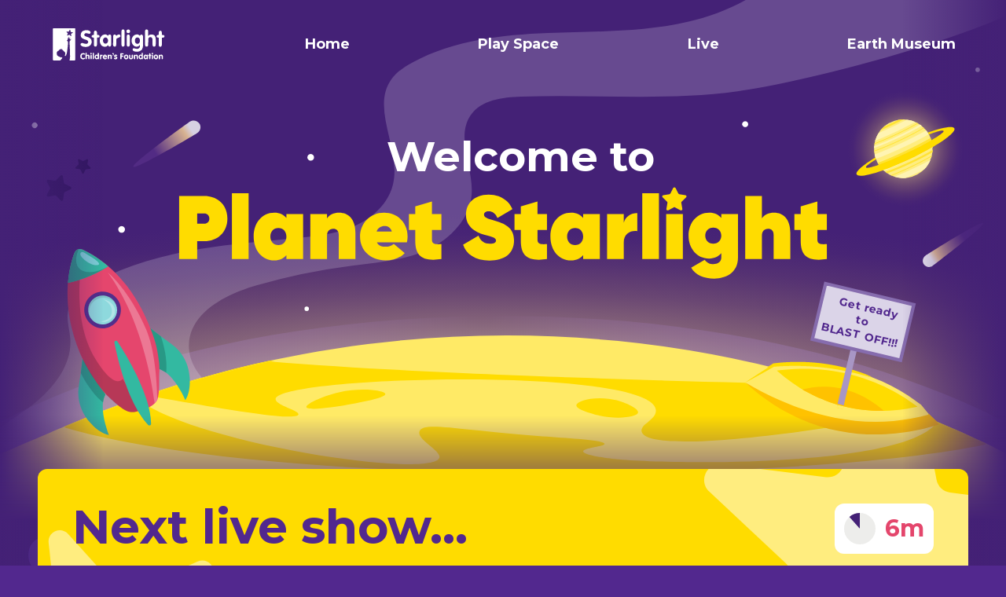

--- FILE ---
content_type: text/html; charset=utf-8
request_url: https://planetstarlight.org.au/
body_size: 19538
content:
<!DOCTYPE html><html lang="en"><head><meta charSet="utf-8"/><meta name="viewport" content="width=device-width"/><link rel="apple-touch-icon" sizes="180x180" href="/favicon/apple-touch-icon.png?v=1"/><link rel="icon" type="image/png" sizes="32x32" href="/favicon/favicon-32x32.png?v=1"/><link rel="icon" type="image/png" sizes="16x16" href="/favicon/favicon-16x16.png?v=1"/><link rel="manifest" href="/favicon/site.webmanifest?v=1"/><link rel="mask-icon" href="/favicon/safari-pinned-tab.svg?v=1" color="#52288e"/><link rel="shortcut icon" href="/favicon/favicon.ico?v=1"/><meta name="apple-mobile-web-app-title" content="Planet Starlight"/><meta name="application-name" content="Planet Starlight"/><meta name="msapplication-TileColor" content="#52288e"/><meta name="msapplication-config" content="/favicon/browserconfig.xml?v=1"/><meta name="theme-color" content="#52288e"/><meta property="og:image" content="/img/share.png"/><title>Home</title><meta name="description" content="Captain Starlight presents live and interactive fun for kids in hospital Australia wide that is out of this world. Powered By The Starlight Children&#x27;s Foundation."/><meta name="next-head-count" content="16"/><link rel="preconnect" href="https://fonts.gstatic.com" crossorigin /><link rel="preload" href="/_next/static/css/247753ab1cae6e5d.css" as="style"/><link rel="stylesheet" href="/_next/static/css/247753ab1cae6e5d.css" data-n-g=""/><link rel="preload" href="/_next/static/css/d0320de32467736e.css" as="style"/><link rel="stylesheet" href="/_next/static/css/d0320de32467736e.css"/><noscript data-n-css=""></noscript><script defer="" nomodule="" src="/_next/static/chunks/polyfills-42372ed130431b0a.js"></script><script defer="" src="/_next/static/chunks/736-439dc657c60bfbad.js"></script><script defer="" src="/_next/static/chunks/379-d24c613bf9ca12e6.js"></script><script defer="" src="/_next/static/chunks/195.291130268e834fca.js"></script><script defer="" src="/_next/static/chunks/273.7fccb0e912e6de4f.js"></script><script defer="" src="/_next/static/chunks/564.0bdbb2a565cc05f4.js"></script><script defer="" src="/_next/static/chunks/759.af50598820e32ca4.js"></script><script src="/_next/static/chunks/webpack-6f11131c988d6371.js" defer=""></script><script src="/_next/static/chunks/framework-0cbe3b56a5f66701.js" defer=""></script><script src="/_next/static/chunks/main-d9a0ed9a5b478192.js" defer=""></script><script src="/_next/static/chunks/pages/_app-0c3b740463ac681c.js" defer=""></script><script src="/_next/static/chunks/892-ac75cd99cc09283c.js" defer=""></script><script src="/_next/static/chunks/729-7793b81a41dd0c71.js" defer=""></script><script src="/_next/static/chunks/206-cb4a45bf0ff860a2.js" defer=""></script><script src="/_next/static/chunks/770-23524b1f3eaefa3b.js" defer=""></script><script src="/_next/static/chunks/pages/index-b654b71f9f077c59.js" defer=""></script><script src="/_next/static/kpnQizp9G5Ac5rllMII30/_buildManifest.js" defer=""></script><script src="/_next/static/kpnQizp9G5Ac5rllMII30/_ssgManifest.js" defer=""></script><style data-href="https://fonts.googleapis.com/css2?family=Montserrat:ital,wght@0,400;0,700;1,400;1,700&display=swap">@font-face{font-family:'Montserrat';font-style:italic;font-weight:400;font-display:swap;src:url(https://fonts.gstatic.com/l/font?kit=JTUFjIg1_i6t8kCHKm459Wx7xQYXK0vOoz6jq6R9aXw&skey=2d3c1187d5eede0f&v=v31) format('woff')}@font-face{font-family:'Montserrat';font-style:italic;font-weight:700;font-display:swap;src:url(https://fonts.gstatic.com/l/font?kit=JTUFjIg1_i6t8kCHKm459Wx7xQYXK0vOoz6jq0N6aXw&skey=2d3c1187d5eede0f&v=v31) format('woff')}@font-face{font-family:'Montserrat';font-style:normal;font-weight:400;font-display:swap;src:url(https://fonts.gstatic.com/l/font?kit=JTUHjIg1_i6t8kCHKm4532VJOt5-QNFgpCtr6Ew9&skey=7bc19f711c0de8f&v=v31) format('woff')}@font-face{font-family:'Montserrat';font-style:normal;font-weight:700;font-display:swap;src:url(https://fonts.gstatic.com/l/font?kit=JTUHjIg1_i6t8kCHKm4532VJOt5-QNFgpCuM70w9&skey=7bc19f711c0de8f&v=v31) format('woff')}@font-face{font-family:'Montserrat';font-style:italic;font-weight:400;font-display:swap;src:url(https://fonts.gstatic.com/s/montserrat/v31/JTUQjIg1_i6t8kCHKm459WxRxC7m0dR9pBOi.woff2) format('woff2');unicode-range:U+0460-052F,U+1C80-1C8A,U+20B4,U+2DE0-2DFF,U+A640-A69F,U+FE2E-FE2F}@font-face{font-family:'Montserrat';font-style:italic;font-weight:400;font-display:swap;src:url(https://fonts.gstatic.com/s/montserrat/v31/JTUQjIg1_i6t8kCHKm459WxRzS7m0dR9pBOi.woff2) format('woff2');unicode-range:U+0301,U+0400-045F,U+0490-0491,U+04B0-04B1,U+2116}@font-face{font-family:'Montserrat';font-style:italic;font-weight:400;font-display:swap;src:url(https://fonts.gstatic.com/s/montserrat/v31/JTUQjIg1_i6t8kCHKm459WxRxi7m0dR9pBOi.woff2) format('woff2');unicode-range:U+0102-0103,U+0110-0111,U+0128-0129,U+0168-0169,U+01A0-01A1,U+01AF-01B0,U+0300-0301,U+0303-0304,U+0308-0309,U+0323,U+0329,U+1EA0-1EF9,U+20AB}@font-face{font-family:'Montserrat';font-style:italic;font-weight:400;font-display:swap;src:url(https://fonts.gstatic.com/s/montserrat/v31/JTUQjIg1_i6t8kCHKm459WxRxy7m0dR9pBOi.woff2) format('woff2');unicode-range:U+0100-02BA,U+02BD-02C5,U+02C7-02CC,U+02CE-02D7,U+02DD-02FF,U+0304,U+0308,U+0329,U+1D00-1DBF,U+1E00-1E9F,U+1EF2-1EFF,U+2020,U+20A0-20AB,U+20AD-20C0,U+2113,U+2C60-2C7F,U+A720-A7FF}@font-face{font-family:'Montserrat';font-style:italic;font-weight:400;font-display:swap;src:url(https://fonts.gstatic.com/s/montserrat/v31/JTUQjIg1_i6t8kCHKm459WxRyS7m0dR9pA.woff2) format('woff2');unicode-range:U+0000-00FF,U+0131,U+0152-0153,U+02BB-02BC,U+02C6,U+02DA,U+02DC,U+0304,U+0308,U+0329,U+2000-206F,U+20AC,U+2122,U+2191,U+2193,U+2212,U+2215,U+FEFF,U+FFFD}@font-face{font-family:'Montserrat';font-style:italic;font-weight:700;font-display:swap;src:url(https://fonts.gstatic.com/s/montserrat/v31/JTUQjIg1_i6t8kCHKm459WxRxC7m0dR9pBOi.woff2) format('woff2');unicode-range:U+0460-052F,U+1C80-1C8A,U+20B4,U+2DE0-2DFF,U+A640-A69F,U+FE2E-FE2F}@font-face{font-family:'Montserrat';font-style:italic;font-weight:700;font-display:swap;src:url(https://fonts.gstatic.com/s/montserrat/v31/JTUQjIg1_i6t8kCHKm459WxRzS7m0dR9pBOi.woff2) format('woff2');unicode-range:U+0301,U+0400-045F,U+0490-0491,U+04B0-04B1,U+2116}@font-face{font-family:'Montserrat';font-style:italic;font-weight:700;font-display:swap;src:url(https://fonts.gstatic.com/s/montserrat/v31/JTUQjIg1_i6t8kCHKm459WxRxi7m0dR9pBOi.woff2) format('woff2');unicode-range:U+0102-0103,U+0110-0111,U+0128-0129,U+0168-0169,U+01A0-01A1,U+01AF-01B0,U+0300-0301,U+0303-0304,U+0308-0309,U+0323,U+0329,U+1EA0-1EF9,U+20AB}@font-face{font-family:'Montserrat';font-style:italic;font-weight:700;font-display:swap;src:url(https://fonts.gstatic.com/s/montserrat/v31/JTUQjIg1_i6t8kCHKm459WxRxy7m0dR9pBOi.woff2) format('woff2');unicode-range:U+0100-02BA,U+02BD-02C5,U+02C7-02CC,U+02CE-02D7,U+02DD-02FF,U+0304,U+0308,U+0329,U+1D00-1DBF,U+1E00-1E9F,U+1EF2-1EFF,U+2020,U+20A0-20AB,U+20AD-20C0,U+2113,U+2C60-2C7F,U+A720-A7FF}@font-face{font-family:'Montserrat';font-style:italic;font-weight:700;font-display:swap;src:url(https://fonts.gstatic.com/s/montserrat/v31/JTUQjIg1_i6t8kCHKm459WxRyS7m0dR9pA.woff2) format('woff2');unicode-range:U+0000-00FF,U+0131,U+0152-0153,U+02BB-02BC,U+02C6,U+02DA,U+02DC,U+0304,U+0308,U+0329,U+2000-206F,U+20AC,U+2122,U+2191,U+2193,U+2212,U+2215,U+FEFF,U+FFFD}@font-face{font-family:'Montserrat';font-style:normal;font-weight:400;font-display:swap;src:url(https://fonts.gstatic.com/s/montserrat/v31/JTUSjIg1_i6t8kCHKm459WRhyyTh89ZNpQ.woff2) format('woff2');unicode-range:U+0460-052F,U+1C80-1C8A,U+20B4,U+2DE0-2DFF,U+A640-A69F,U+FE2E-FE2F}@font-face{font-family:'Montserrat';font-style:normal;font-weight:400;font-display:swap;src:url(https://fonts.gstatic.com/s/montserrat/v31/JTUSjIg1_i6t8kCHKm459W1hyyTh89ZNpQ.woff2) format('woff2');unicode-range:U+0301,U+0400-045F,U+0490-0491,U+04B0-04B1,U+2116}@font-face{font-family:'Montserrat';font-style:normal;font-weight:400;font-display:swap;src:url(https://fonts.gstatic.com/s/montserrat/v31/JTUSjIg1_i6t8kCHKm459WZhyyTh89ZNpQ.woff2) format('woff2');unicode-range:U+0102-0103,U+0110-0111,U+0128-0129,U+0168-0169,U+01A0-01A1,U+01AF-01B0,U+0300-0301,U+0303-0304,U+0308-0309,U+0323,U+0329,U+1EA0-1EF9,U+20AB}@font-face{font-family:'Montserrat';font-style:normal;font-weight:400;font-display:swap;src:url(https://fonts.gstatic.com/s/montserrat/v31/JTUSjIg1_i6t8kCHKm459WdhyyTh89ZNpQ.woff2) format('woff2');unicode-range:U+0100-02BA,U+02BD-02C5,U+02C7-02CC,U+02CE-02D7,U+02DD-02FF,U+0304,U+0308,U+0329,U+1D00-1DBF,U+1E00-1E9F,U+1EF2-1EFF,U+2020,U+20A0-20AB,U+20AD-20C0,U+2113,U+2C60-2C7F,U+A720-A7FF}@font-face{font-family:'Montserrat';font-style:normal;font-weight:400;font-display:swap;src:url(https://fonts.gstatic.com/s/montserrat/v31/JTUSjIg1_i6t8kCHKm459WlhyyTh89Y.woff2) format('woff2');unicode-range:U+0000-00FF,U+0131,U+0152-0153,U+02BB-02BC,U+02C6,U+02DA,U+02DC,U+0304,U+0308,U+0329,U+2000-206F,U+20AC,U+2122,U+2191,U+2193,U+2212,U+2215,U+FEFF,U+FFFD}@font-face{font-family:'Montserrat';font-style:normal;font-weight:700;font-display:swap;src:url(https://fonts.gstatic.com/s/montserrat/v31/JTUSjIg1_i6t8kCHKm459WRhyyTh89ZNpQ.woff2) format('woff2');unicode-range:U+0460-052F,U+1C80-1C8A,U+20B4,U+2DE0-2DFF,U+A640-A69F,U+FE2E-FE2F}@font-face{font-family:'Montserrat';font-style:normal;font-weight:700;font-display:swap;src:url(https://fonts.gstatic.com/s/montserrat/v31/JTUSjIg1_i6t8kCHKm459W1hyyTh89ZNpQ.woff2) format('woff2');unicode-range:U+0301,U+0400-045F,U+0490-0491,U+04B0-04B1,U+2116}@font-face{font-family:'Montserrat';font-style:normal;font-weight:700;font-display:swap;src:url(https://fonts.gstatic.com/s/montserrat/v31/JTUSjIg1_i6t8kCHKm459WZhyyTh89ZNpQ.woff2) format('woff2');unicode-range:U+0102-0103,U+0110-0111,U+0128-0129,U+0168-0169,U+01A0-01A1,U+01AF-01B0,U+0300-0301,U+0303-0304,U+0308-0309,U+0323,U+0329,U+1EA0-1EF9,U+20AB}@font-face{font-family:'Montserrat';font-style:normal;font-weight:700;font-display:swap;src:url(https://fonts.gstatic.com/s/montserrat/v31/JTUSjIg1_i6t8kCHKm459WdhyyTh89ZNpQ.woff2) format('woff2');unicode-range:U+0100-02BA,U+02BD-02C5,U+02C7-02CC,U+02CE-02D7,U+02DD-02FF,U+0304,U+0308,U+0329,U+1D00-1DBF,U+1E00-1E9F,U+1EF2-1EFF,U+2020,U+20A0-20AB,U+20AD-20C0,U+2113,U+2C60-2C7F,U+A720-A7FF}@font-face{font-family:'Montserrat';font-style:normal;font-weight:700;font-display:swap;src:url(https://fonts.gstatic.com/s/montserrat/v31/JTUSjIg1_i6t8kCHKm459WlhyyTh89Y.woff2) format('woff2');unicode-range:U+0000-00FF,U+0131,U+0152-0153,U+02BB-02BC,U+02C6,U+02DA,U+02DC,U+0304,U+0308,U+0329,U+2000-206F,U+20AC,U+2122,U+2191,U+2193,U+2212,U+2215,U+FEFF,U+FFFD}</style></head><body class="overflow-x-hidden"><div id="__next"><a href="#content" class="sr-only focus:not-sr-only"><div class="fixed top-0 left-0 z-50 bg-black text-white font-extrabold block p-4 underline">Skip to content</div></a><div class=""><nav class="bg-purple-dark pt-8 pb-16 font-bold text-lg text-white"><div class="relative z-70 flex flex-row justify-between items-center px-8 md:px-16 container mx-auto"><div class="relative inline-block w-24 h-8 xl:w-40 xl:h-12"><span style="box-sizing:border-box;display:block;overflow:hidden;width:initial;height:initial;background:none;opacity:1;border:0;margin:0;padding:0;position:absolute;top:0;left:0;bottom:0;right:0"><img alt="Starlight Children&#x27;s Foundation logo" role="presentation" src="[data-uri]" decoding="async" data-nimg="fill" style="position:absolute;top:0;left:0;bottom:0;right:0;box-sizing:border-box;padding:0;border:none;margin:auto;display:block;width:0;height:0;min-width:100%;max-width:100%;min-height:100%;max-height:100%;object-fit:contain;object-position:left center"/><noscript><img alt="Starlight Children&#x27;s Foundation logo" role="presentation" loading="lazy" decoding="async" data-nimg="fill" style="position:absolute;top:0;left:0;bottom:0;right:0;box-sizing:border-box;padding:0;border:none;margin:auto;display:block;width:0;height:0;min-width:100%;max-width:100%;min-height:100%;max-height:100%;object-fit:contain;object-position:left center" sizes="100vw" srcSet="/img/starlight-logo.svg 640w, /img/starlight-logo.svg 750w, /img/starlight-logo.svg 828w, /img/starlight-logo.svg 1080w, /img/starlight-logo.svg 1200w, /img/starlight-logo.svg 1920w, /img/starlight-logo.svg 2048w, /img/starlight-logo.svg 3840w" src="/img/starlight-logo.svg"/></noscript></span></div><a class="sr-only lg:not-sr-only hover:underline mx-4 text-center" href="/home">Home</a><a class="sr-only lg:not-sr-only hover:underline mx-4 text-center" href="/play-space">Play Space</a><a class="sr-only lg:not-sr-only hover:underline mx-4 text-center" href="/live">Live</a><a class="sr-only lg:not-sr-only hover:underline mx-4 text-center" href="/earth-museum">Earth Museum</a><button type="button" class="text-white w-8 h-8 relative focus:outline-none lg:hidden"><span class="sr-only">Open main menu</span><div class="block w-6 absolute left-1/2 top-1/2   transform  -translate-x-1/2 -translate-y-1/2"><span aria-hidden="true" class="block absolute h-0.5 w-6 bg-current transform transition duration-500 ease-in-out -translate-y-1.5"></span><span aria-hidden="true" class="block absolute  h-0.5 w-6 bg-current   transform transition duration-500 ease-in-out "></span><span aria-hidden="true" class="block absolute  h-0.5 w-6 bg-current transform  transition duration-500 ease-in-out translate-y-1.5"></span></div></button></div><div class="flex flex-col pt-32 pb-16 px-16 bg-black text-white fixed inset-0 z-60 motion-safe:transition-opacity duration-700 opacity-0 pointer-events-none"><a class="text-3xl hover:underline my-4 text-center" href="/home">Home</a><a class="text-3xl hover:underline my-4 text-center" href="/play-space">Play Space</a><a class="text-3xl hover:underline my-4 text-center" href="/live">Live</a><a class="text-3xl hover:underline my-4 text-center" href="/earth-museum">Earth Museum</a></div></nav><main id="content"><div class="relative z-10 bg-purple-dark w-full flex flex-row justify-center" style="margin-bottom:0"><div class="w-full mx-auto bg-purple-dark flex justify-center -mt-10 lg:-mt-36 -mb-6 md:-mb-12 lg:-mb-16"><svg xmlns="http://www.w3.org/2000/svg" xmlns:xlink="http://www.w3.org/1999/xlink" viewBox="0 0 1193 616.16" class="w-full h-auto max-w-[1500px]"><defs><radialGradient id="radial-gradient" cx="931.96" cy="-481.1" r="163.16" fx="931.96" fy="-481.1" gradientTransform="matrix(6.41803 .1591 -.66318 1.53404 -5719.91 1096.68)" gradientUnits="userSpaceOnUse"><stop offset="0" stop-color="#fff"></stop><stop offset="0.14" stop-color="#fff6d7" stop-opacity="0.79"></stop><stop offset="0.31" stop-color="#ffeba9" stop-opacity="0.55"></stop><stop offset="0.48" stop-color="#ffe383" stop-opacity="0.36"></stop><stop offset="0.64" stop-color="#ffdc66" stop-opacity="0.2"></stop><stop offset="0.78" stop-color="#ffd751" stop-opacity="0.09"></stop><stop offset="0.91" stop-color="#ffd544" stop-opacity="0.02"></stop><stop offset="1" stop-color="#ffd440" stop-opacity="0"></stop></radialGradient><radialGradient id="radial-gradient-2" cx="579.57" cy="231.26" r="523.96" fx="579.57" fy="231.26" gradientTransform="matrix(1.43 0 0 1.04 -257.77 132.78)" gradientUnits="userSpaceOnUse"><stop offset="0" stop-color="#543493" stop-opacity="0"></stop><stop offset="0.96" stop-color="#0d1026"></stop></radialGradient><radialGradient id="_ÂÁ_Ï_ÌÌ_È_ËÂÌÚ_51" cx="-998.09" cy="-3600.94" r="41.23" fx="-998.09" fy="-3600.94" gradientTransform="matrix(-.87187 -.76515 -.70312 .9396 -2653.18 3121.89)" gradientUnits="userSpaceOnUse"><stop offset="0" stop-color="#340093"></stop><stop offset="1"></stop></radialGradient><radialGradient id="_ÂÁ_Ï_ÌÌ_È_ËÂÌÚ_51-2" cx="-967.56" cy="-3267.86" r="41.79" fx="-967.56" fy="-3267.86" gradientTransform="matrix(-.91003 -.7031 -.65158 .98775 -2250.81 3036.64)" xlink:href="#_ÂÁ_Ï_ÌÌ_È_ËÂÌÚ_51"></radialGradient><radialGradient id="_ÂÁ_Ï_ÌÌ_È_ËÂÌÚ_58" cx="418.19" cy="-216.94" r="4.99" fx="418.19" fy="-216.94" gradientTransform="matrix(-1.12 0 0 1.21 1218.31 758.95)" gradientUnits="userSpaceOnUse"><stop offset="0" stop-color="#ff3a80"></stop><stop offset="1"></stop></radialGradient><radialGradient id="_ÂÁ_Ï_ÌÌ_È_ËÂÌÚ_51-3" cx="-998.61" cy="-3600.3" r="41.23" fx="-998.61" fy="-3600.3" xlink:href="#_ÂÁ_Ï_ÌÌ_È_ËÂÌÚ_51"></radialGradient><radialGradient id="_ÂÁ_Ï_ÌÌ_È_ËÂÌÚ_51-4" cx="-968.04" cy="-3267.19" r="41.79" fx="-968.04" fy="-3267.19" gradientTransform="matrix(-.91003 -.7031 -.65158 .98775 -2250.81 3036.64)" xlink:href="#_ÂÁ_Ï_ÌÌ_È_ËÂÌÚ_51"></radialGradient><radialGradient id="_ÂÁ_Ï_ÌÌ_È_ËÂÌÚ_58-2" cy="-216.12" fy="-216.12" xlink:href="#_ÂÁ_Ï_ÌÌ_È_ËÂÌÚ_58"></radialGradient><radialGradient id="radial-gradient-3" cx="1978.34" cy="1056.84" r="68.57" fx="1978.34" fy="1056.84" gradientTransform="rotate(2.35 22986.81 -21432.486)" gradientUnits="userSpaceOnUse"><stop offset="0" stop-color="#fff"></stop><stop offset="0.14" stop-color="#fff6d7" stop-opacity="0.79"></stop><stop offset="0.31" stop-color="#ffeba9" stop-opacity="0.55"></stop><stop offset="0.48" stop-color="#ffe383" stop-opacity="0.36"></stop><stop offset="0.64" stop-color="#ffdc66" stop-opacity="0.2"></stop><stop offset="0.78" stop-color="#ffd751" stop-opacity="0.09"></stop><stop offset="0.91" stop-color="#ffd544" stop-opacity="0.02"></stop><stop offset="1" stop-color="#ffd440" stop-opacity="0"></stop></radialGradient><linearGradient id="linear-gradient" x1="-182.46" x2="-149.75" y1="-1323.55" y2="-1356.26" gradientTransform="rotate(10.16 -8712.352 6731.205)" gradientUnits="userSpaceOnUse"><stop offset="0" stop-color="#fff"></stop><stop offset="0.17" stop-color="#ffd440"></stop><stop offset="1" stop-color="#190f20"></stop></linearGradient><linearGradient id="linear-gradient-2" x1="4131.48" x2="4167.16" y1="-9966.68" y2="-10002.37" gradientTransform="rotate(-168.28 2698.14 -4706.365)" xlink:href="#linear-gradient"></linearGradient><linearGradient id="linear-gradient-3" x1="0" x2="122.94" y1="277.65" y2="277.65" gradientUnits="userSpaceOnUse"><stop offset="0" stop-color="#442176"></stop><stop offset="1" stop-color="#442176" stop-opacity="0"></stop></linearGradient><linearGradient id="linear-gradient-4" x1="124.47" x2="247.41" y1="1952.03" y2="1952.03" gradientTransform="rotate(-180 658.735 1114.84)" xlink:href="#linear-gradient-3"></linearGradient><linearGradient id="linear-gradient-5" x1="1279.69" x2="1402.63" y1="1114.84" y2="1114.84" gradientTransform="rotate(-90 658.74 1237.12)" xlink:href="#linear-gradient-3"></linearGradient><linearGradient id="linear-gradient-6" x1="-2537.68" x2="-2591.56" y1="357.06" y2="303.17" gradientTransform="rotate(-25.47 -1075.336 -7784.842)" gradientUnits="userSpaceOnUse"><stop offset="0" stop-color="#ffdcc0"></stop><stop offset="0.1" stop-color="#ffd5af"></stop><stop offset="0.38" stop-color="#ffc483"></stop><stop offset="0.64" stop-color="#ffb764"></stop><stop offset="0.85" stop-color="#ffaf50"></stop><stop offset="1" stop-color="#ffad4a"></stop></linearGradient><linearGradient id="linear-gradient-7" x1="-2525.48" x2="-2527.47" y1="323.16" y2="321.17" xlink:href="#linear-gradient-6"></linearGradient><clipPath id="clippath"><path d="M-18.06 819.76h1231.8v591.65H-18.06z" class="cls-1"></path></clipPath><clipPath id="clippath-1"><path d="M-18.06-15.68h1231.8v591.65H-18.06z" class="cls-1"></path></clipPath><style>
.cls-1 {
	fill: none
}

.cls-6 {
	letter-spacing: 0
}

.cls-11,
.cls-9 {
	fill: #fff
}

.cls-14 {
	fill: #ffea66
}

.cls-16 {
	fill: #ffdc00
}

.cls-17 {
	fill: #ffc200
}

.cls-24 {
	fill: #289885
}

.cls-25 {
	fill: #33b9a1
}

.cls-41 {
	fill: #00507f;
	opacity: .28;
	mix-blend-mode: multiply
}

.cls-52 {
	opacity: .76
}

.cls-11 {
	mix-blend-mode: overlay;
	opacity: .25
}
</style></defs><g style="isolation:isolate"><g><g class="cls-52" clip-path="url(#clippath)"><path d="M1294.44 785.99c-42.41 74.57-334.82 146.13-419.81 157.8-84.98 11.67-171.33 3.26-257.07 6.31-21.91.78-46.88 3.97-59.34 22.01-18.28 26.47 3.61 62.17 1.06 94.23-2.39 30.15-27.15 54.6-54.92 66.58-27.77 11.97-58.59 14.12-88.59 17.96a744.372 744.372 0 00-111.59 23.06c-36.92 10.64-79.62 32.8-80.2 71.21-.02 1.65.04 3.28.18 4.88 1.28 15.11 9.45 28.41 20.75 39.33 8.91 8.6 19.75 15.73 30.7 21.1 5.27 2.58 10.68 4.95 16.13 7.25-52.8 28.66-129.15 73.24-145.94 90.56-5.73 5.91-4.64 12.51 1.85 19.44-13.19 13.71-25.24 27.92-36.06 42.58 3.54 3.05 7.8 6.13 12.72 9.22-6.62.55-13.25 1.04-19.87 1.47-25.13 1.62-50.31 2.39-75.48 2.31-6.01-.02-12.03-.09-18.04-.2-18.19-.35-37.66-1.58-52.14-12.59-2.63-2-4.96-4.22-6.99-6.64-18.51-21.92-13.19-59.33 5.01-83.18 20.2-26.47 51.17-42 77.88-61.89 26.72-19.89 51.38-49.12 48.59-82.31-.89-10.63-4.6-21.26-2.67-31.74 2.93-15.9 17.72-26.57 31.94-34.27 72.58-39.28 157.9-44.86 240.06-52.68 23.14-2.2 46.71-4.76 67.97-14.17 21.26-9.41 40.22-26.9 45.53-49.54 9.7-41.34-26.51-89.44-2.16-124.23 6.26-8.95 15.7-15.13 25.29-20.33 48.69-26.44 105.6-32.79 160.96-34.92 55.36-2.13 111.42-.62 165.37-13.21 39.9-9.32 84.12-28.11 111.4-59.99 27.46-32.09 21.04-219.88 76.73-228 26.95-3.93 144.19 12.67 169.36 23.09 9.56 3.96 114.64-9.62 121.39-1.77 17.44 20.27 51.52 100.66 0 191.27z" class="cls-11"></path></g><path fill="#442176" d="M-18.06-15.68h1231.8v591.65H-18.06z"></path><ellipse cx="577.88" cy="505.35" fill="url(#radial-gradient)" rx="1052.29" ry="252.1"></ellipse><g class="cls-52" clip-path="url(#clippath-1)"><path d="M1294.44-49.45c-42.41 74.57-334.82 146.13-419.81 157.8-84.98 11.67-171.33 3.26-257.07 6.31-21.91.78-46.88 3.97-59.34 22.01-18.28 26.47 3.61 62.17 1.06 94.23-2.39 30.15-27.15 54.6-54.92 66.58-27.77 11.97-58.59 14.12-88.59 17.96a744.372 744.372 0 00-111.59 23.06c-36.92 10.64-79.62 32.8-80.2 71.21-.02 1.65.04 3.28.18 4.88 1.28 15.11 9.45 28.41 20.75 39.33 8.91 8.6 19.75 15.73 30.7 21.1 5.27 2.58 10.68 4.95 16.13 7.25-52.8 28.66-129.15 73.24-145.94 90.56-5.73 5.91-4.64 12.51 1.85 19.44-13.19 13.71-25.24 27.92-36.06 42.58 3.54 3.05 7.8 6.13 12.72 9.22-6.62.55-13.25 1.04-19.87 1.47-25.13 1.62-50.31 2.39-75.48 2.31-6.01-.02-12.03-.09-18.04-.2-18.19-.35-37.66-1.58-52.14-12.59-2.63-2-4.96-4.22-6.99-6.64-18.51-21.92-13.19-59.33 5.01-83.18 20.2-26.47 51.17-42 77.88-61.89 26.72-19.89 51.38-49.12 48.59-82.31-.89-10.63-4.6-21.26-2.67-31.74 2.93-15.9 17.72-26.57 31.94-34.27 72.58-39.28 157.9-44.86 240.06-52.68 23.14-2.2 46.71-4.76 67.97-14.17 21.26-9.41 40.22-26.9 45.53-49.54 9.7-41.34-26.51-89.44-2.16-124.23 6.26-8.95 15.7-15.13 25.29-20.33 48.69-26.44 105.6-32.79 160.96-34.92 55.36-2.13 111.42-.62 165.37-13.21 39.9-9.32 84.12-28.11 111.4-59.99 27.46-32.09 21.04-219.88 76.73-228 26.95-3.93 144.19 12.67 169.36 23.09 9.56 3.96 114.64-9.62 121.39-1.77 17.44 20.27 51.52 100.66 0 191.27z" class="cls-11"></path></g><path fill="url(#linear-gradient)" d="M1165.98 264.78c2.33 3.34-56.75 48.48-60.09 50.8-3.34 2.33-7.94 1.5-10.26-1.84-2.33-3.34-1.5-7.94 1.84-10.26 3.34-2.33 66.19-42.04 68.52-38.7z" style="mix-blend-mode:screen"></path><path fill="url(#linear-gradient-2)" d="M158.26 197.92c-2.44-3.71 63.31-51.18 67.03-53.62 3.71-2.44 8.7-1.4 11.14 2.31 2.44 3.71 1.4 8.7-2.31 11.14s-73.42 43.88-75.86 40.17z" opacity="0.79" style="mix-blend-mode:screen"></path><path d="M881.26 144.87c1.39-1.37 3.63-1.37 5 .02s1.37 3.63-.02 5-3.63 1.37-5-.02a3.528 3.528 0 01.02-5z" class="cls-9"></path><circle cx="1159.38" cy="82.83" r="2.65" class="cls-9"></circle><path d="M184.94 500.44c0-2.44 1.98-4.42 4.42-4.42s4.42 1.98 4.42 4.42-1.98 4.42-4.42 4.42-4.42-1.98-4.42-4.42zm859.88 114.73c0-2.44 1.98-4.42 4.42-4.42s4.42 1.98 4.42 4.42-1.98 4.42-4.42 4.42-4.42-1.98-4.42-4.42zM38.75 146.38a3.317 3.317 0 114.67 4.71 3.317 3.317 0 01-4.67-4.71z" class="cls-9"></path><circle cx="368.45" cy="186.72" r="3.98" class="cls-9"></circle><path d="M140.24 272.29c0-2.2 1.78-3.98 3.98-3.98s3.98 1.78 3.98 3.98-1.78 3.98-3.98 3.98-3.98-1.78-3.98-3.98z" class="cls-9"></path><circle cx="363.7" cy="366.43" r="2.65" class="cls-9"></circle><path fill="url(#radial-gradient-2)" d="M1307.46 578.26C1169.79 457.1 902.81 374.93 596 374.93c-330.05 0-614 95.08-740.47 231.51v83.47h1451.92V578.26z" style="mix-blend-mode:screen"></path><text fill="#fff" font-size="50" font-weight="700" transform="translate(458.83 203.21)"><tspan x="0" y="0">Welcome to</tspan></text><path d="M269.67 259.42c0 16.69-12.2 26.86-27.28 26.86h-8.56v21.18h-21.4v-74.9h29.96c15.09 0 27.28 10.16 27.28 26.86zm-21.4 0c0-3.85-2.67-6.1-5.88-6.1h-8.56v12.2h8.56c3.21 0 5.88-2.25 5.88-6.1zm26.75-30.07h19.79v78.11h-19.79v-78.11zm84.42 24.61v53.5h-19.79v-4.81c-3.21 3.96-7.92 6.31-14.34 6.31-14.55 0-24.5-12.09-24.5-28.25s9.95-28.25 24.5-28.25c6.42 0 11.13 2.35 14.34 6.31v-4.81h19.79zm-19.79 26.75c0-5.67-3.75-10.06-9.52-10.06s-9.52 4.39-9.52 10.06 3.75 10.06 9.52 10.06 9.52-4.39 9.52-10.06zm81.85-4.18v30.92h-19.79v-28.78c0-4.81-2.57-7.17-6.63-7.17-4.81 0-7.28 3.21-7.28 8.45v27.5h-19.79v-53.5h19.79v5.24c3.21-4.39 8.13-6.74 14.34-6.74 11.13 0 19.37 7.49 19.37 24.07zm36.38 16.27c3.32 0 5.99-.86 9.09-3.42l12.95 10.91c-5.56 5.99-14.02 8.67-22.68 8.67-18.72 0-30.28-12.3-30.28-28.03s11.98-28.46 28.46-28.46 27.93 12.09 27.93 28.03c0 2.25-.21 4.39-.86 6.96h-35.52c2.14 4.49 6.63 5.35 10.91 5.35zm6.74-18.08c-1.39-4.81-4.81-6.42-8.67-6.42-4.07 0-7.7 2.03-9.31 6.42h17.98zm47.62-1.93v11.56c0 5.56 3.96 5.78 11.23 5.35v17.76c-22.79 3.21-31.03-3.85-31.03-22.04v-12.63h-7.49v-18.83h7.49v-9.09l19.79-5.88v14.98h11.23v18.83h-11.23zm36.91 17.55l18.3-10.59c2.67 6.74 7.17 9.52 13.48 9.52 5.14 0 7.28-1.6 7.28-3.85 0-3.85-5.67-4.49-13.27-6.74-12.41-3.74-22.36-10.38-22.36-24.07s10.59-23.75 26.96-23.75c12.41 0 23.32 5.88 28.14 17.44l-17.76 10.38c-2.25-5.67-6.31-7.92-10.27-7.92s-5.67 1.82-5.67 3.96c0 3.32 3.64 4.49 12.2 6.95 11.77 3.42 23.43 7.92 23.43 23.54s-11.45 23.97-29.21 23.97c-16.69 0-27.6-7.6-31.24-18.83zm88.28-17.55v11.56c0 5.56 3.96 5.78 11.23 5.35v17.76c-22.79 3.21-31.03-3.85-31.03-22.04v-12.63h-7.49v-18.83h7.49v-9.09l19.79-5.88v14.98h11.23v18.83h-11.23zm73.93-18.83v53.5h-19.79v-4.81c-3.21 3.96-7.92 6.31-14.34 6.31-14.55 0-24.5-12.09-24.5-28.25s9.95-28.25 24.5-28.25c6.42 0 11.13 2.35 14.34 6.31v-4.81h19.79zm-19.79 26.75c0-5.67-3.74-10.06-9.52-10.06s-9.52 4.39-9.52 10.06 3.75 10.06 9.52 10.06 9.52-4.39 9.52-10.06zm64.2-27.82v21.4c-7.7-1.07-16.05 2.67-16.05 13.27v19.9h-19.79v-53.5h19.79v10.38c2.03-7.38 8.45-11.45 16.05-11.45zm5.88-23.54h19.79v78.11h-19.79v-78.11zm28.36 24.61h19.79v53.5h-19.79v-53.5zm85.17 0v51.89c0 17.76-14.23 24.72-28.03 24.72-12.3 0-22.79-4.6-27.5-13.05l16.05-9.31c2.78 3.75 6.1 5.24 10.38 5.24s9.31-2.03 9.31-7.6v-5.35c-3.21 3.96-7.92 6.31-14.34 6.31-14.55 0-24.5-12.09-24.5-27.18s9.95-27.18 24.5-27.18c6.42 0 11.13 2.35 14.34 6.31v-4.81h19.79zm-19.79 25.68c0-5.24-3.74-9.63-9.52-9.63s-9.52 4.39-9.52 9.63 3.75 9.63 9.52 9.63 9.52-4.39 9.52-9.63zm81.85-3.11v30.92h-19.79v-28.78c0-4.81-2.57-7.17-6.63-7.17-4.82 0-7.28 3.21-7.28 8.45v27.5h-19.79v-74.9h19.79v26.64c3.21-4.39 8.13-6.74 14.34-6.74 11.13 0 19.37 7.49 19.37 24.07zm32.1-3.74v11.56c0 5.56 3.96 5.78 11.23 5.35v17.76c-22.79 3.21-31.03-3.85-31.03-22.04v-12.63h-7.49v-18.83h7.49v-9.09l19.79-5.88v14.98h11.23v18.83h-11.23zm-171-49.71c.57-1.16 2.22-1.16 2.79 0l3.24 6.55c.23.46.66.78 1.17.85l7.23 1.05c1.28.18 1.79 1.75.86 2.66l-5.23 5.1c-.37.36-.53.87-.45 1.38l1.24 7.2c.22 1.27-1.12 2.24-2.26 1.64l-6.47-3.4c-.45-.24-1-.24-1.45 0l-6.47 3.4c-1.14.6-2.48-.37-2.26-1.64l1.23-7.2c.09-.51-.08-1.02-.45-1.38l-5.24-5.1c-.92-.9-.42-2.47.86-2.66l7.24-1.05c.51-.07.95-.39 1.17-.85l3.23-6.56" class="cls-16"></path><path fill="#52288e" d="M57.25 213.26l7.65 1.23c.54.09 1.08-.09 1.45-.48l5.35-5.6c.97-.99 2.63-.47 2.85.89l1.17 7.67c.09.52.43.97.91 1.21l6.98 3.38c1.25.59 1.25 2.33.03 2.96l-1.09.55-5.83 2.93c-.48.25-.81.71-.89 1.27l-.16 1.3-.89 6.37c-.13.86-.82 1.41-1.56 1.44-.44 0-.88-.15-1.25-.51l-5.46-5.5c-.38-.38-.93-.55-1.45-.46l-7.64 1.39c-1.34.24-2.37-1.17-1.75-2.38l3.54-6.9c.25-.46.23-1.04-.02-1.52l-3.39-6.28-.29-.56c-.65-1.19.39-2.62 1.71-2.4zm36.7-24.39l4.07 2.18c.29.16.63.16.91.01l4.1-2.11c.74-.37 1.58.25 1.43 1.05l-.83 4.54c-.05.31.05.63.28.86l3.27 3.26c.59.57.25 1.55-.56 1.67l-.72.1-3.85.52c-.32.05-.6.24-.75.54l-.35.7-1.74 3.42c-.24.46-.74.63-1.16.51-.25-.08-.47-.26-.6-.53l-2.01-4.16a.973.973 0 00-.72-.54l-4.57-.7a.981.981 0 01-.52-1.68l3.33-3.2c.23-.21.33-.54.29-.86l-.69-4.2-.05-.37c-.14-.8.73-1.4 1.43-1.02z" opacity="0.43" style="mix-blend-mode:multiply"></path><path d="M75.22 507.37v124.24h187.51a598.234 598.234 0 01-32.93-14.97c-39.08-19.18-79.93-44.53-120.09-78.11a610.24 610.24 0 01-34.49-31.15zm270.21-22.01c11.58 1.35 37.62 6.15 62.49 27.42 17.28 14.78 27.01 31.54 32.09 42.05-15.42-5.38-36.94-15.05-59.11-32.91-15.51-12.49-27.11-25.58-35.47-36.56z" class="cls-41"></path><path fill="url(#_ÂÁ_Ï_ÌÌ_È_ËÂÌÚ_51)" d="M746.57 494.53c-22.63 30.21-39.55 55.96-37.78 57.51 1.76 1.55 21.54-21.69 44.17-51.9 22.63-30.21 39.55-55.96 37.78-57.51-1.76-1.55-21.54 21.69-44.17 51.9z" style="mix-blend-mode:screen"></path><path fill="url(#_ÂÁ_Ï_ÌÌ_È_ËÂÌÚ_51-2)" d="M698.98 455.66c-1.19 1.81 21.89 21.85 51.55 44.76 29.66 22.91 54.67 40.02 55.87 38.22 1.19-1.81-21.89-21.85-51.55-44.76-29.66-22.91-54.67-40.02-55.87-38.22z" style="mix-blend-mode:screen"></path><ellipse cx="750.67" cy="496.36" fill="url(#_ÂÁ_Ï_ÌÌ_È_ËÂÌÚ_58)" rx="5.58" ry="6.04" style="mix-blend-mode:screen"></ellipse><path d="M-129.08 598.76l204.3 32.85h1097.74l77.47-63.49c-.3-.15-78.1-40.51-78.4-40.66-.84-.4-1.69-.8-2.53-1.19-19.29-9.14-38.78-17.81-58.48-26-8.75-3.66-17.53-7.22-26.36-10.68-13.49-5.28-27.07-10.37-40.75-15.21-20.87-7.4-41.95-14.31-63.23-20.68a1319.163 1319.163 0 00-247.75-49.05 1335.52 1335.52 0 00-132.22-6.56h-.08c-95.84 0-189.45 10.26-279.97 29.83-49.72 10.73-98.49 24.3-146.19 40.49a1338.304 1338.304 0 00-98.24 37.75c-.34.13-204.57 86.98-205.3 92.57z" class="cls-14"></path><path d="M76.22 506.18c17.77 5.5 41.98 11.43 75 17.6 296.25 55.43 828.74 42.39 1018.28 2.49-19.29-9.14-38.78-17.81-58.48-26-39.64 54.24-320.93 49.72-380.53 43.58-2.63-.27-38.84-4.11-38.84-9.1.02-4.19 25.33-5.85 25.33-9.18-.05-4.3-42.51-6.36-79.38-9.14-93.48-7.04-136.42-17.46-140.17-5.48-3.16 10.11 25.87 22.52 23.64 31.08-6.76 25.92-291.46-16.27-357.81-69.74a1338.304 1338.304 0 00-87.04 33.89z" class="cls-16"></path><path d="M174.46 468.43c20.79 3.75 42.22 7.39 66.27 11.44 57.2 9.67 111.7 17.68 113.15 10.97 1.06-4.88-27.41-11.24-27.02-18.28 1.5-27.57 444.74-39.19 450.92 12.8 1.33 11.24-18.8 17.09-16.89 25.59 5.74 25.56 170.77 6.18 323.77-21.35-13.49-5.28-27.07-10.37-40.75-15.21-20.87-7.4-41.95-14.31-63.23-20.68-91.21.75-199.75-3.13-300.85-6.75-73.67-2.63-221.98-7.93-359.18-19.03-49.72 10.73-98.49 24.3-146.19 40.49z" class="cls-16"></path><path d="M363.29 482.16c-.81-3.74 19.05-13.31 38.54-17.64 27.28-6.06 54.88-2.06 55.14 2.14.26 4.05-24.74 8.89-38.45 11.54-18.68 3.62-54.19 8.78-55.23 3.95zM197.44 615.61c1.34 5.33 20.34 3.85 34.62 2.74 25.67-1.99 57.68-10.75 57.42-19.19-.17-5.51-14.03-9.1-17.73-10.05-36.65-9.48-76.38 18.24-74.31 26.51zm-33.78-13.71c1.18 3.66 13.17 2.31 19.42.91 11.13-2.49 23.6-9.49 22.8-13.71-.68-3.58-10.82-4.9-18.58-3.66-13.1 2.1-24.95 12.4-23.64 16.45zm519.85-121.93c-.36 6.03 25.31 11.81 27.02 12.19 21.11 4.65 45.35 2.22 46.16-3.66.71-5.12-16.56-11.64-18.01-12.19-25.5-9.62-54.79-2.7-55.17 3.66zm-136.12 62.3c.05 4.68 19.06 9.07 35.21 7.97 9.26-.63 22.77-3.42 22.9-7.33.13-3.75-12.1-7.7-21.68-8.88-17.42-2.15-36.49 3.53-36.44 8.24zm404.3-73.04c-.48-3.19 7.15-8.67 14.53-8.24 5.96.35 12.13 4.58 11.77 7.49-.42 3.32-9.23 4.36-10.38 4.5-6.36.75-15.43-.47-15.92-3.75z" class="cls-16"></path><path d="M883.69 453.13c19.62 14.28 50.23 32.8 90.78 43.7 57.72 15.53 106.35 7.75 132.54 1.37-4.91-5.96-9.82-11.93-14.73-17.89-12.55-9.53-27.88-19.35-46.1-27.68-52.45-23.99-100.93-22.95-129.29-19.6-11.07 6.7-22.13 13.4-33.2 20.1z" class="cls-14"></path><path d="M921.19 438.79c8.13 7.26 18.22 15.09 30.35 22.27 5.11 3.03 10.57 5.94 16.41 8.64 29.35 13.6 57.49 17.12 80.23 16.74 16.83-.28 30.71-2.7 39.93-4.75-13.18-9.85-30.14-20.43-50.92-28.89-48.02-19.54-91.18-17.47-115.99-14.02z" class="cls-16"></path><path d="M951.54 461.05c5.11 3.03 10.57 5.94 16.41 8.64 29.35 13.6 57.49 17.12 80.23 16.74-11.78-10.36-35.81-27.64-68.46-28.64-10.74-.33-20.27 1.17-28.18 3.26z" class="cls-17"></path><path d="M1034.69 447.33c-4.61-1.99-9.28-3.83-14.02-5.46-4.73-1.66-9.52-3.11-14.34-4.44-4.82-1.32-9.7-2.45-14.59-3.46-2.45-.51-4.92-.91-7.35-1.35-2.47-.38-4.94-.81-7.42-1.12-2.47-.37-4.95-.6-7.43-.88-2.48-.23-4.96-.48-7.45-.63-2.49-.19-4.97-.32-7.46-.42-2.49-.07-4.98-.14-7.47-.14-4.98-.04-9.96.08-14.93.4-2.49.15-4.97.34-7.45.55-2.48.22-4.95.52-7.42.82h-.05c-.18.03-.34.09-.49.18l-8.41 5.32-8.38 5.39-8.34 5.47c-2.77 1.83-5.53 3.7-8.28 5.58 2.93-1.53 5.85-3.07 8.76-4.64l8.71-4.75 8.67-4.83 8.63-4.9-.54.18c2.46-.2 4.92-.33 7.37-.5 2.46-.14 4.92-.26 7.38-.34 2.46-.07 4.92-.12 7.38-.14 2.46-.04 4.92-.03 7.38 0s4.92.12 7.38.21c2.46.14 4.92.22 7.37.39 4.91.3 9.82.76 14.71 1.33 2.45.25 4.88.6 7.32.9 2.46.37 4.9.71 7.33 1.13 2.44.38 4.87.82 7.3 1.27 2.43.46 4.85.97 7.27 1.47s4.84 1.05 7.25 1.62c2.41.59 4.83 1.15 7.23 1.79 4.81 1.25 9.6 2.59 14.39 4.01z" class="cls-16"></path><path d="M883.68 452.7c15.35 14.33 36.93 30.9 65.19 43.33 72.53 31.91 139.45 14.71 164.82 6.59l-12.21-11.67c-6.56 1.84-13.33 3.42-20.3 4.71-79.04 14.66-149.88-14.74-197.5-42.97z" class="cls-17"></path><path d="M75.22 508.37v124.24h187.51a598.234 598.234 0 01-32.93-14.97c-39.08-19.18-79.93-44.53-120.09-78.11a610.24 610.24 0 01-34.49-31.15zm270.21-22.01c11.58 1.35 37.62 6.15 62.49 27.42 17.28 14.78 27.01 31.54 32.09 42.05-15.42-5.38-36.94-15.05-59.11-32.91-15.51-12.49-27.11-25.58-35.47-36.56z" class="cls-41"></path><path fill="url(#_ÂÁ_Ï_ÌÌ_È_ËÂÌÚ_51-3)" d="M746.57 495.53c-22.63 30.21-39.55 55.96-37.78 57.51 1.76 1.55 21.54-21.69 44.17-51.9 22.63-30.21 39.55-55.96 37.78-57.51-1.76-1.55-21.54 21.69-44.17 51.9z" style="mix-blend-mode:screen"></path><path fill="url(#_ÂÁ_Ï_ÌÌ_È_ËÂÌÚ_51-4)" d="M698.98 456.66c-1.19 1.81 21.89 21.85 51.55 44.76 29.66 22.91 54.67 40.02 55.87 38.22 1.19-1.81-21.89-21.85-51.55-44.76-29.66-22.91-54.67-40.02-55.87-38.22z" style="mix-blend-mode:screen"></path><ellipse cx="750.67" cy="497.36" fill="url(#_ÂÁ_Ï_ÌÌ_È_ËÂÌÚ_58-2)" rx="5.58" ry="6.04" style="mix-blend-mode:screen"></ellipse><path d="M1172.03 528.46c-.84-.4-1.69-.8-2.53-1.19-19.16-9.08-38.52-17.69-58.09-25.82-.13-.06-.26-.12-.39-.17-1.54-.65-3.09-1.29-4.64-1.93-4.32-1.79-8.65-3.55-13-5.29-2.9-1.17-5.81-2.32-8.73-3.46-4.3-1.68-8.61-3.34-12.92-4.98-9.23-3.51-18.51-6.93-27.83-10.23a1356.22 1356.22 0 00-38.6-13.04c-2.41-.77-4.82-1.54-7.23-2.29-5.78-1.82-11.58-3.6-17.4-5.34a1327.82 1327.82 0 00-55.8-15.41c-3.31-.83-6.62-1.66-9.94-2.46-.64-.17-1.28-.32-1.92-.47l-1.83-.45a1318.042 1318.042 0 00-178.26-30.26 1335.52 1335.52 0 00-132.22-6.56h-.08c-95.84 0-189.46 10.25-279.98 29.83-49.72 10.73-98.49 24.3-146.18 40.49a1338.304 1338.304 0 00-98.24 37.75c-.34.13-204.57 86.98-205.3 92.58l204.3 32.85h1097.74l77.48-63.49c-.31-.15-78.1-40.51-78.41-40.66zm-178.76-48.27c2.46.72 4.89 1.37 7.31 1.96l-.81 3.4-7.36-1.75.86-3.61z" class="cls-14"></path><path d="M76.22 507.18c17.77 5.5 41.98 11.43 75 17.6 296.25 55.43 828.74 42.39 1018.28 2.49-19.29-9.14-38.78-17.81-58.48-26-39.64 54.24-320.93 49.72-380.53 43.58-2.63-.27-38.84-4.11-38.84-9.1.02-4.19 25.33-5.85 25.33-9.18-.05-4.3-42.51-6.36-79.38-9.14-93.48-7.04-136.42-17.46-140.17-5.48-3.16 10.11 25.87 22.52 23.64 31.08-6.76 25.92-291.46-16.27-357.81-69.74a1338.304 1338.304 0 00-87.04 33.89z" class="cls-16"></path><path d="M1071.73 485.62c-9.23-3.51-18.51-6.93-27.83-10.23a1356.22 1356.22 0 00-38.6-13.04c-2.41-.77-4.82-1.54-7.23-2.29-5.78-1.82-11.58-3.6-17.4-5.34-13.16.11-26.68.12-40.49.05-18.17-.1-36.83-.33-55.82-.67h-.25c-.12-.01-.24-.01-.36-.01h-.26s0-.01-.02 0c-31.43-.58-63.75-1.44-96.19-2.45-1.79-.05-3.58-.11-5.38-.17-34.24-1.07-68.57-2.3-102.08-3.5-73.66-2.63-221.98-7.93-359.18-19.03-49.72 10.73-98.49 24.3-146.18 40.49 20.79 3.75 42.22 7.39 66.27 11.45 50.43 8.53 98.76 15.76 110.49 12.76 1.57-.41 2.49-.99 2.66-1.79.35-1.59-2.45-3.34-6.36-5.23-8.08-3.88-20.92-8.31-20.66-13.05 1.11-20.38 243.66-32.05 372.55-15.74 1.4.18 2.78.36 4.14.54 26.36 3.52 47.61 8.28 60.53 14.44 2.56 1.22 4.8 2.5 6.68 3.83 4.17 2.96 6.6 6.19 7.02 9.72.84 7.11-6.9 12.07-12.22 16.89-2.22 2.02-4.02 4.02-4.6 6.14a5.19 5.19 0 00-.07 2.57c.99 4.4 6.7 7.46 16.26 9.39 3.65.73 7.87 1.3 12.6 1.71 38.25 3.33 110.09-3.6 189.66-15.23 8.27-1.2 16.62-2.46 25.03-3.77 7.78-1.2 15.6-2.45 23.45-3.73 18.89-3.07 37.92-6.34 56.76-9.73-4.3-1.68-8.61-3.34-12.92-4.98zm-78.46-5.43c2.46.72 4.89 1.37 7.31 1.96l-.81 3.4-7.36-1.75.86-3.61z" class="cls-16"></path><path d="M363.29 483.16c-.81-3.74 19.05-13.31 38.54-17.64 27.28-6.06 54.88-2.06 55.14 2.14.26 4.05-24.74 8.89-38.45 11.54-18.68 3.62-54.19 8.78-55.23 3.95zM197.44 616.61c1.34 5.33 20.34 3.85 34.62 2.74 25.67-1.99 57.68-10.75 57.42-19.19-.17-5.51-14.03-9.1-17.73-10.05-36.65-9.48-76.38 18.24-74.31 26.51zm-33.78-13.71c1.18 3.66 13.17 2.31 19.42.91 11.13-2.49 23.6-9.49 22.8-13.71-.68-3.58-10.82-4.9-18.58-3.66-13.1 2.1-24.95 12.4-23.64 16.45zm519.85-121.93c-.36 6.03 25.31 11.81 27.02 12.19 21.11 4.65 45.35 2.22 46.16-3.66.71-5.12-16.56-11.64-18.01-12.19-25.5-9.62-54.79-2.7-55.17 3.66zm-136.12 62.3c.05 4.68 19.06 9.07 35.21 7.97 9.26-.63 22.77-3.42 22.9-7.33.13-3.75-12.1-7.7-21.68-8.88-17.42-2.15-36.49 3.53-36.44 8.24zm404.3-73.04c-.48-3.19 7.15-8.67 14.53-8.24 5.96.35 12.13 4.58 11.77 7.49-.42 3.32-9.23 4.36-10.38 4.5-6.36.75-15.43-.47-15.92-3.75z" class="cls-16"></path><path d="M1101.12 492.05c-2.94-3.58-5.89-7.16-8.84-10.74-12.55-9.53-27.88-19.34-46.1-27.68a229.84 229.84 0 00-15.97-6.6c-6.69-2.49-13.28-4.59-19.74-6.35-2.46-.68-4.91-1.3-7.33-1.87-35.14-8.4-65.88-7.19-86.25-4.78-1.29.78-2.59 1.57-3.88 2.35L885.56 453c-.51.3-1.01.61-1.52.92-.03.01-.05.03-.08.04-.07.05-.14.09-.21.13-.02.02-.04.03-.06.04.69.5 1.39 1 2.1 1.51 19.68 14.06 49.56 31.67 88.68 42.2 10.31 2.77 20.32 4.8 29.97 6.22 43.97 6.51 80.34.51 101.94-4.71l.63-.15-5.89-7.15zm-101.35-6.5l-7.36-1.75.86-3.61c2.46.72 4.89 1.37 7.31 1.96l-.81 3.4z" class="cls-14"></path><path d="M1088.11 482.69c-4.44.98-9.96 2.06-16.38 2.93-6.9.95-14.83 1.67-23.55 1.82-14.11.24-30.32-1.03-47.6-5.29-2.42-.59-4.85-1.24-7.31-1.96-6.64-1.93-13.41-4.32-20.27-7.25-1.67-.71-3.36-1.46-5.04-2.24-4.14-1.92-8.08-3.93-11.84-6.01-1.56-.87-3.08-1.74-4.58-2.63-4.01-2.37-7.8-4.82-11.36-7.29a199.185 199.185 0 01-18.98-14.98c1.18-.16 2.41-.33 3.67-.48 18.61-2.3 45.92-3.45 77.3 3.55 2.43.53 4.88 1.12 7.36 1.77 8.96 2.32 18.22 5.33 27.66 9.17 20.78 8.46 37.74 19.04 50.92 28.89z" class="cls-16"></path><path d="M1048.18 487.44c-14.11.24-30.32-1.03-47.6-5.29-2.42-.59-4.85-1.24-7.31-1.96-6.64-1.93-13.41-4.32-20.27-7.25-1.67-.71-3.36-1.46-5.04-2.24-4.14-1.92-8.08-3.93-11.84-6.01-1.56-.87-3.08-1.74-4.58-2.63 7.91-2.1 17.44-3.6 28.18-3.27 6.38.2 12.42 1.01 18.11 2.28 2.51.55 4.95 1.2 7.32 1.91 19.77 5.99 34.56 17.02 43.03 24.46z" class="cls-17"></path><path d="M1034.69 448.33c-4.61-1.99-9.28-3.83-14.02-5.46-4.73-1.66-9.52-3.11-14.34-4.44-4.82-1.32-9.7-2.45-14.59-3.46-2.45-.51-4.92-.91-7.35-1.35-2.47-.38-4.94-.81-7.42-1.12-2.47-.37-4.95-.6-7.43-.88-2.48-.23-4.96-.48-7.45-.63-2.49-.19-4.97-.32-7.46-.42-2.49-.07-4.98-.14-7.47-.14-4.98-.04-9.96.08-14.93.4-2.49.15-4.97.34-7.45.55-2.48.22-4.95.52-7.42.82h-.05c-.18.03-.34.09-.49.18l-8.41 5.32-8.38 5.39-8.34 5.47c-2.77 1.83-5.53 3.7-8.28 5.58 2.93-1.53 5.85-3.07 8.76-4.64l8.71-4.75 8.67-4.83 8.63-4.9-.54.18c2.46-.2 4.92-.33 7.37-.5 2.46-.14 4.92-.26 7.38-.34 2.46-.07 4.92-.12 7.38-.14 2.46-.04 4.92-.03 7.38 0s4.92.12 7.38.21c2.46.14 4.92.22 7.37.39 4.91.3 9.82.76 14.71 1.33 2.45.25 4.88.6 7.32.9 2.46.37 4.9.71 7.33 1.13 2.44.38 4.87.82 7.3 1.27 2.43.46 4.85.97 7.27 1.47s4.84 1.05 7.25 1.62c2.41.59 4.83 1.15 7.23 1.79 4.81 1.25 9.6 2.59 14.39 4.01z" class="cls-16"></path><path d="M883.68 453.7c15.35 14.33 36.93 30.9 65.19 43.33 72.53 31.91 139.45 14.71 164.82 6.59l-12.21-11.67c-6.56 1.84-13.33 3.42-20.3 4.71-79.04 14.66-149.88-14.74-197.5-42.97z" class="cls-17"></path><path fill="#a896c5" d="M1018.8 404.73l-8.09 33.95-.24 1-.29 1.19-.65 2.76-4.23 17.72-.15.63-4.57 19.17c-2.42-.59-4.85-1.24-7.31-1.96l4.56-19.12.24-1.01 4.1-17.2.61-2.57.36-1.48.27-1.15 8.03-33.69 7.36 1.76z"></path><path d="M219.76 474.84s.02-.01.02-.02c.42-.54 6.41-8.52 5.17-26.65-1.28-18.79-10.26-29.16-14.36-33.63-4.09-4.47-19.79-15.27-19.79-15.27l-14.82-11.44c.72 22.08 12.57 50.02 12.57 50.02 2.99.85 5.86 2.46 8.56 4.56 13.18 10.19 22.36 31.75 22.65 32.43z" class="cls-25"></path><path d="M188.55 437.85c3 .85 5.86 2.46 8.57 4.55 1.42-15.05-2.2-30.85-6.31-43.14l-14.82-11.43c.72 22.08 12.57 50.03 12.57 50.03z" class="cls-24"></path><path d="M129.32 516.41h-.03c-.68-.08-10.56-1.42-22.6-15.04-12.47-14.11-13.55-27.78-13.86-33.84-.31-6.06 3.03-24.81 3.03-24.81l2.26-18.58c15.21 16.01 26.78 44.07 26.78 44.07-1.49 2.73-2.36 5.9-2.77 9.29-2 16.54 6.9 38.21 7.18 38.9z" class="cls-25"></path><path d="M124.91 468.21c-1.5 2.73-2.36 5.9-2.77 9.29-11.71-9.56-20.42-23.23-26.28-34.79l2.27-18.58c15.21 16.02 26.79 44.08 26.79 44.08z" class="cls-24"></path><path fill="#e5466d" d="M176.35 384.74c3.32 8.11 5.83 14.64 7.74 21.24 1.91 6.6 3.22 13.26 4.15 21.64.03.27.05.54.06.8 0 0 1.18 4.47.59 13.55-.59 9.08.92 20.89-2.02 31.31-2.95 10.42-27.62 18.5-35.88 14.7-9.58-4.4-17.88-13.58-25.22-20.15-6.07-5.44-23.14-30.3-30.58-48.07-.21-.5-.42-1.02-.63-1.53-10-24.42-13.81-46.22-14.42-64.5-.04-1.3-.07-2.59-.08-3.85-.03-3.04.03-5.97.17-8.8.06-1.22.13-2.41.21-3.59.04-.6.09-1.19.13-1.78.62-7.55 1.74-14.2 3.03-19.87 1.5-6.62 3.24-11.89 4.67-15.65 1.56-4.11 5.78-5.84 9.78-4 6.79 3.11 17.97 9.2 30.4 19.92.49.42.98.86 1.48 1.29.88.78 1.76 1.58 2.65 2.4a163.117 163.117 0 018.84 8.87c12.38 13.45 24.95 31.66 34.94 56.06z"></path><path fill="#ec7894" d="M173.4 390.93c-20.2-47.06-45.06-67.22-45.45-67.53 46.04 63.07 55.4 155.52 55.4 155.52.73-1.47 3.28-3.28 3.18-5.8-.52-21.51-2.97-58.5-13.14-82.19z"></path><path d="M150.98 487.99c-9.46-3.31-25.22-20.15-25.22-20.15a168.79 168.79 0 01-30.58-48.07c-.21-.5-.42-1.02-.63-1.53-13.53-33.05-15.74-61.3-13.99-82.52.62-7.55 1.74-14.2 3.03-19.87 5.06 1.18 6.46-.58 11.77 8.62 0 0-8.32 59.1 17.65 101.18 23.8 38.55 32.54 24 32.54 24l20.59 35.22s-4.23 6.94-15.16 3.12z" opacity="0.2"></path><path d="M179.16 502.82c.01.92-.54 1.61-1.25 1.9-.71.29-1.59.19-2.22-.48-23.47-24.79-35.79-76.3-40.03-97.48-.22-1.08.39-1.92 1.21-2.26.81-.33 1.84-.16 2.44.76 11.84 18.08 39.19 63.42 39.85 97.56z" class="cls-25"></path><path fill="#542e8b" d="M141.76 359.63c4.54 11.09-.77 23.77-11.86 28.31-11.09 4.54-23.77-.77-28.31-11.86-4.54-11.09.77-23.77 11.86-28.31 11.09-4.54 23.77.77 28.31 11.86z"></path><path fill="#8ed9dd" d="M137.56 361.35c.03.07.06.14.08.21 3.41 8.64-.7 18.46-9.25 22.09l-.21.09a17.088 17.088 0 01-12.65.13c-2.18-.84-4.19-2.11-5.87-3.77a17.127 17.127 0 01-3.86-5.74c-3.59-8.76.62-18.8 9.38-22.39 2.23-.91 4.54-1.32 6.8-1.28 2.36.04 4.68.58 6.8 1.54 2.48 1.13 4.7 2.84 6.42 5.04.95 1.21 1.75 2.57 2.36 4.07z"></path><path d="M135.2 357.28c-1.73-2.2-3.95-3.92-6.42-5.04-2.12-.97-4.44-1.5-6.8-1.54-2.26-.04-4.58.36-6.8 1.28-8.76 3.59-12.97 13.63-9.38 22.39.18.44.37.86.58 1.27-2.66-8.42 1.55-17.65 9.86-21.05 2.23-.91 4.54-1.32 6.8-1.28 2.36.04 4.68.58 6.8 1.54 2.48 1.13 4.7 2.84 6.42 5.04.67.86 1.26 1.79 1.77 2.79-.12-.38-.25-.75-.4-1.12-.03-.07-.05-.14-.08-.21-.61-1.49-1.41-2.86-2.36-4.07z" opacity="0.1"></path><path fill="#b2e5e8" d="M122.41 355.36s9.03 3.82 10.12 12c1.19 8.95-5.12 13.13-13.26 14.04 0 0 7.45 2.87 14.11-4.3 6.95-7.48 1.49-20.22-10.97-21.74z"></path><path d="M128.44 316.11c-14.82 9.31-30.78 15.85-47.88 19.61 1.34-16.36 5.04-28.54 7.7-35.52.95-2.51 2.89-4.12 5.16-4.59 1.46-.3 3.05-.13 4.61.59 6.79 3.11 17.97 9.2 30.4 19.92z" class="cls-25"></path><path fill="#7dd4d8" d="M104.88 302.97c-1.26-.72-2.05-1.35-3.97-2.53-2.99-1.84-4.59-1.87-5.55.3-1.75 3.93 12.36 15.46 20.36 13.82 6.22-1.28-5.37-8.46-10.83-11.59z"></path><path d="M128.44 316.11c-14.82 9.31-30.78 15.85-47.88 19.61 1.34-16.36 5.04-28.54 7.7-35.52.95-2.51 2.89-4.12 5.16-4.59-.67 1.36-5.25 11.22-1.92 19.36 3.59 8.77 18.03 11.8 36.93 1.15z" class="cls-24"></path><path fill="#dbd4e8" stroke="#866cae" stroke-miterlimit="10" stroke-width="4" d="M979.07 336.544l104.638 24.948-15.755 66.078-104.637-24.948z"></path><g><text font-size="13px" font-weight="bold" fill="#52288e" text-anchor="middle" transform="translate(1029,370) rotate(13)">Get ready</text><text font-size="13px" font-weight="bold" fill="#52288e" text-anchor="middle" transform="translate(1022,385) rotate(13)">to</text><text font-size="13px" font-weight="bold" fill="#52288e" text-anchor="middle" transform="translate(1018,402) rotate(13)">BLAST OFF!!!</text></g><path fill="url(#linear-gradient-3)" d="M0-89.19h122.94V644.5H0z"></path><path fill="url(#linear-gradient-4)" d="M1070.06-89.19H1193V644.5h-122.94z"></path><path fill="url(#linear-gradient-5)" d="M-174.15 493.23h1421.21v122.94H-174.15z"></path></g><g><circle cx="1073.84" cy="176.55" r="68.57" fill="url(#radial-gradient-3)"></circle><circle cx="1071.28" cy="176.55" r="34.81" fill="#ffed80" transform="rotate(-39.76 1071.174 176.571)"></circle><path fill="url(#linear-gradient-6)" d="M1104.59 166.44c.81 2.65 1.29 5.36 1.44 8.05-8.34 4.91-18.21 10.1-28.94 15.12-10.66 4.98-20.81 9.15-29.67 12.3a34.302 34.302 0 01-5.35-6.42c.06-.03.13-.05.2-.07 8.54-3.05 19.92-7.79 32.27-13.57 11.66-5.46 22.15-10.86 30.01-15.39l.03-.02z"></path><path fill="url(#linear-gradient-7)" d="M1101.64 159.54c-.41-.74-.85-1.46-1.32-2.17l1.32 2.17z"></path><path fill="#fff4b2" d="M1085.27 144.69a34.94 34.94 0 00-9.75-2.68c-4.67 2.47-9.57 4.93-14.66 7.35a397.27 397.27 0 01-18.88 8.4 34.742 34.742 0 00-4.15 9.19c8.17-3.16 16.97-6.95 26.05-11.27 7.6-3.62 14.79-7.33 21.39-11zm16.24 14.62c-.92-1.62-1.95-3.14-3.09-4.55-8.04 4.47-17.07 9.14-26.72 13.73-12.39 5.9-24.21 10.94-34.56 14.85.35 1.78.86 3.54 1.5 5.28 10.55-3.94 22.69-9.1 35.42-15.17 9.95-4.74 19.23-9.54 27.45-14.14zm-5.47 41.71c3.22-3.26 5.72-7.08 7.43-11.23-5.49 2.94-11.34 5.89-17.44 8.8-8.84 4.21-17.43 7.94-25.41 11.09 4.28 1.38 8.83 1.93 13.39 1.57 4.82-2.07 9.79-4.32 14.85-6.73 2.44-1.16 4.84-2.33 7.19-3.51zm10.02-26.08c-.09-1.95-.35-3.91-.78-5.86-9.09 5.22-19.69 10.78-31.16 16.24-10.58 5.04-20.75 9.45-29.94 13.06 1.25 1.55 2.61 2.98 4.08 4.28 8.73-3.48 18.29-7.65 28.22-12.38 10.82-5.15 20.85-10.38 29.58-15.34zm-13.12-25.64c-.64-.51-1.3-.99-1.97-1.45-7.49 4.27-15.82 8.63-24.7 12.86-10.42 4.96-20.49 9.22-29.65 12.64-.08.8-.12 1.61-.14 2.42 9.45-3.48 19.91-7.88 30.75-13.04 9.29-4.42 17.97-8.98 25.71-13.44z"></path><path fill="#ffe333" d="M1071.54 141.74c-2.12-.02-4.25.17-6.38.55-2.27 1.14-4.58 2.27-6.94 3.4-3.21 1.53-6.38 2.98-9.51 4.37a33.765 33.765 0 00-4.46 4.57c4.88-2.06 9.91-4.31 15.01-6.75 4.23-2.02 8.33-4.07 12.28-6.13zm34.29 38.97c.11-.89.19-1.79.22-2.69-7.46 4.25-15.75 8.58-24.59 12.79-11.1 5.29-21.81 9.78-31.44 13.3.71.55 1.44 1.08 2.19 1.57 9.31-3.45 19.58-7.78 30.21-12.85 8.38-3.99 16.26-8.09 23.4-12.12zm-1.26-14.33c-.28-.91-.6-1.81-.96-2.71-9.2 5.21-19.37 10.51-30.2 15.66-11.33 5.4-22.33 10.14-32.56 14.11.47.85.97 1.67 1.49 2.46 10.15-3.95 21.06-8.66 32.29-14.01 10.72-5.11 20.81-10.36 29.94-15.52zm-8.61-14.37c-.21-.21-.43-.43-.65-.63-7.97 4.62-16.97 9.37-26.63 13.97-11.37 5.42-22.32 10-32.14 13.55.02.3.03.61.06.91 9.89-3.57 20.96-8.19 32.45-13.67 9.77-4.65 18.86-9.46 26.9-14.13zm-7.12-5.51c-.29-.17-.59-.33-.89-.5-7.35 4.17-15.5 8.43-24.19 12.56-9.31 4.43-18.33 8.3-26.68 11.51-.06.33-.12.67-.18 1.01 8.5-3.25 17.72-7.19 27.23-11.73 8.89-4.23 17.21-8.59 24.7-12.86zm16.01 39.19c.11-.39.21-.79.3-1.18-7.65 4.39-16.2 8.87-25.35 13.23-8.12 3.87-16.02 7.31-23.46 10.26.37.17.74.34 1.12.5 7.22-2.88 14.86-6.22 22.72-9.96 8.88-4.23 17.19-8.58 24.67-12.84z"></path><path d="M1131.87 152.53c1.17 3.59-8.91 11.94-24.99 21.46-.28.16-.56.34-.85.5-8.34 4.91-18.21 10.1-28.94 15.12-10.66 4.98-20.81 9.15-29.67 12.3l-.78.27c-17.38 6.13-29.65 8.21-30.84 4.59-1.11-3.39 7.78-10.99 22.25-19.82.24.76.51 1.53.81 2.28-7.78 4.62-12.36 8.11-11.94 9.39.43 1.34 6.21.04 15.15-3.14.06-.03.13-.05.2-.07 8.54-3.05 19.92-7.79 32.27-13.57 11.66-5.46 22.15-10.86 30.01-15.39l.03-.02c9.31-5.36 14.94-9.45 14.47-10.88-.48-1.45-7.2.2-17.42 3.97l-1.32-2.17c17.76-6.3 30.34-8.5 31.54-4.84z" class="cls-16"></path></g></g></svg></div></div><section class="bg-purple-dark bg-page-stars bg-repeat-y bg-top pb-16"><div class="container mx-auto px-6 md:px-8 lg:px-12"><div class="bg-yellow rounded-xl relative z-20"><div class="flex-col p-8 lg:p-11 relative  rounded-t-2xl rounded-b-2xl bg-page-stars-2 bg-cover "><div class="flex pb-4 content-center"><h2 class="text-purple text-2xl lg:text-6xl md:text-4xl font-extrabold pb-0 mr-auto mb-0 block">Next live show...</h2></div><div class="flex flex-col items-stretch space-y-5 md:space-y-0 md:flex-row lg:flex-row justify-center md:space-x-7 mt-8"><div class="bg-white flex flex-col justify-between w-72 sm:w-96 lg:w-80  shadow-xl rounded-xl"><span style="box-sizing:border-box;display:inline-block;overflow:hidden;width:initial;height:initial;background:none;opacity:1;border:0;margin:0;padding:0;position:relative;max-width:100%"><span style="box-sizing:border-box;display:block;width:initial;height:initial;background:none;opacity:1;border:0;margin:0;padding:0;max-width:100%"><img style="display:block;max-width:100%;width:initial;height:initial;background:none;opacity:1;border:0;margin:0;padding:0" alt="" aria-hidden="true" src="data:image/svg+xml,%3csvg%20xmlns=%27http://www.w3.org/2000/svg%27%20version=%271.1%27%20width=%27384%27%20height=%27213%27/%3e"/></span><img src="[data-uri]" decoding="async" data-nimg="intrinsic" class="rounded-t-xl" style="position:absolute;top:0;left:0;bottom:0;right:0;box-sizing:border-box;padding:0;border:none;margin:auto;display:block;width:0;height:0;min-width:100%;max-width:100%;min-height:100%;max-height:100%"/><noscript><img loading="lazy" decoding="async" data-nimg="intrinsic" style="position:absolute;top:0;left:0;bottom:0;right:0;box-sizing:border-box;padding:0;border:none;margin:auto;display:block;width:0;height:0;min-width:100%;max-width:100%;min-height:100%;max-height:100%" class="rounded-t-xl" srcSet="/_next/image?url=https%3A%2F%2Fcdn.sanity.io%2Fimages%2Fw7ss4wik%2Fprod%2F5430f7a6126bdc44b4b9167f8e9d40179d151d99-1920x1080.png%3Frect%3D0%2C8%2C1920%2C1065%26w%3D384%26h%3D213%26fit%3Dcrop%26auto%3Dformat&amp;w=384&amp;q=75 1x, /_next/image?url=https%3A%2F%2Fcdn.sanity.io%2Fimages%2Fw7ss4wik%2Fprod%2F5430f7a6126bdc44b4b9167f8e9d40179d151d99-1920x1080.png%3Frect%3D0%2C8%2C1920%2C1065%26w%3D384%26h%3D213%26fit%3Dcrop%26auto%3Dformat&amp;w=828&amp;q=75 2x" src="/_next/image?url=https%3A%2F%2Fcdn.sanity.io%2Fimages%2Fw7ss4wik%2Fprod%2F5430f7a6126bdc44b4b9167f8e9d40179d151d99-1920x1080.png%3Frect%3D0%2C8%2C1920%2C1065%26w%3D384%26h%3D213%26fit%3Dcrop%26auto%3Dformat&amp;w=828&amp;q=75"/></noscript></span><div class="px-4 lg:px-6 pt-4 lg:pt-6"><div class="text-purple font-extrabold text-xs lg:text-lg">Live Games</div><h3 class="font-extrabold lg:text-2xl pb-4">Play the Emoji Game LIVE with Captain Starlight</h3><p class="mb-4 text-sm lg:text-lg line-clamp-3">Can you guess the movie from the emojis?</p></div><div class="px-4 pb-4 lg:px-6 lg:pb-6 "><a class="w-fit max-w-full truncate whitespace-nowrap block overflow-hidden text-xs lg:text-lg lg:pl-6 pr-12 py-3 px-3 bg-purple-light hover:bg-yellow-light bg-icon-arrow bg-no-repeat bg-1 bg-right-5 font-extrabold text-purple rounded-full" href="https://planetstarlight.org.au/live">Play Here</a></div></div><div class="bg-white flex flex-col justify-between w-72 sm:w-96 lg:w-80  shadow-xl rounded-xl"><span style="box-sizing:border-box;display:inline-block;overflow:hidden;width:initial;height:initial;background:none;opacity:1;border:0;margin:0;padding:0;position:relative;max-width:100%"><span style="box-sizing:border-box;display:block;width:initial;height:initial;background:none;opacity:1;border:0;margin:0;padding:0;max-width:100%"><img style="display:block;max-width:100%;width:initial;height:initial;background:none;opacity:1;border:0;margin:0;padding:0" alt="" aria-hidden="true" src="data:image/svg+xml,%3csvg%20xmlns=%27http://www.w3.org/2000/svg%27%20version=%271.1%27%20width=%27384%27%20height=%27213%27/%3e"/></span><img src="[data-uri]" decoding="async" data-nimg="intrinsic" class="rounded-t-xl" style="position:absolute;top:0;left:0;bottom:0;right:0;box-sizing:border-box;padding:0;border:none;margin:auto;display:block;width:0;height:0;min-width:100%;max-width:100%;min-height:100%;max-height:100%"/><noscript><img loading="lazy" decoding="async" data-nimg="intrinsic" style="position:absolute;top:0;left:0;bottom:0;right:0;box-sizing:border-box;padding:0;border:none;margin:auto;display:block;width:0;height:0;min-width:100%;max-width:100%;min-height:100%;max-height:100%" class="rounded-t-xl" srcSet="/_next/image?url=https%3A%2F%2Fcdn.sanity.io%2Fimages%2Fw7ss4wik%2Fprod%2F712e0802490c5f63c28fdd4b39bbc487c0066ba8-1920x1080.png%3Frect%3D0%2C8%2C1920%2C1065%26w%3D384%26h%3D213%26fit%3Dcrop%26auto%3Dformat&amp;w=384&amp;q=75 1x, /_next/image?url=https%3A%2F%2Fcdn.sanity.io%2Fimages%2Fw7ss4wik%2Fprod%2F712e0802490c5f63c28fdd4b39bbc487c0066ba8-1920x1080.png%3Frect%3D0%2C8%2C1920%2C1065%26w%3D384%26h%3D213%26fit%3Dcrop%26auto%3Dformat&amp;w=828&amp;q=75 2x" src="/_next/image?url=https%3A%2F%2Fcdn.sanity.io%2Fimages%2Fw7ss4wik%2Fprod%2F712e0802490c5f63c28fdd4b39bbc487c0066ba8-1920x1080.png%3Frect%3D0%2C8%2C1920%2C1065%26w%3D384%26h%3D213%26fit%3Dcrop%26auto%3Dformat&amp;w=828&amp;q=75"/></noscript></span><div class="px-4 lg:px-6 pt-4 lg:pt-6"><div class="text-purple font-extrabold text-xs lg:text-lg">Play</div><h3 class="font-extrabold lg:text-2xl pb-4">Aussie Summer Search</h3><p class="mb-4 text-sm lg:text-lg line-clamp-3">Celebrate Aussie summer with this fun game</p></div><div class="px-4 pb-4 lg:px-6 lg:pb-6 "><a class="w-fit max-w-full truncate whitespace-nowrap block overflow-hidden text-xs lg:text-lg lg:pl-6 pr-12 py-3 px-3 bg-purple-light hover:bg-yellow-light bg-icon-arrow bg-no-repeat bg-1 bg-right-5 font-extrabold text-purple rounded-full" href="/play-space/jan-25-aussie-summer-word-search">Search here</a></div></div><div class="bg-white flex flex-col justify-between w-72 sm:w-96 lg:w-80  shadow-xl rounded-xl"><span style="box-sizing:border-box;display:inline-block;overflow:hidden;width:initial;height:initial;background:none;opacity:1;border:0;margin:0;padding:0;position:relative;max-width:100%"><span style="box-sizing:border-box;display:block;width:initial;height:initial;background:none;opacity:1;border:0;margin:0;padding:0;max-width:100%"><img style="display:block;max-width:100%;width:initial;height:initial;background:none;opacity:1;border:0;margin:0;padding:0" alt="" aria-hidden="true" src="data:image/svg+xml,%3csvg%20xmlns=%27http://www.w3.org/2000/svg%27%20version=%271.1%27%20width=%27384%27%20height=%27213%27/%3e"/></span><img src="[data-uri]" decoding="async" data-nimg="intrinsic" class="rounded-t-xl" style="position:absolute;top:0;left:0;bottom:0;right:0;box-sizing:border-box;padding:0;border:none;margin:auto;display:block;width:0;height:0;min-width:100%;max-width:100%;min-height:100%;max-height:100%"/><noscript><img loading="lazy" decoding="async" data-nimg="intrinsic" style="position:absolute;top:0;left:0;bottom:0;right:0;box-sizing:border-box;padding:0;border:none;margin:auto;display:block;width:0;height:0;min-width:100%;max-width:100%;min-height:100%;max-height:100%" class="rounded-t-xl" srcSet="/_next/image?url=https%3A%2F%2Fcdn.sanity.io%2Fimages%2Fw7ss4wik%2Fprod%2Fc36986faf942bac368b622f5185232575be4fc76-1920x1080.jpg%3Frect%3D0%2C8%2C1920%2C1065%26w%3D384%26h%3D213%26fit%3Dcrop%26auto%3Dformat&amp;w=384&amp;q=75 1x, /_next/image?url=https%3A%2F%2Fcdn.sanity.io%2Fimages%2Fw7ss4wik%2Fprod%2Fc36986faf942bac368b622f5185232575be4fc76-1920x1080.jpg%3Frect%3D0%2C8%2C1920%2C1065%26w%3D384%26h%3D213%26fit%3Dcrop%26auto%3Dformat&amp;w=828&amp;q=75 2x" src="/_next/image?url=https%3A%2F%2Fcdn.sanity.io%2Fimages%2Fw7ss4wik%2Fprod%2Fc36986faf942bac368b622f5185232575be4fc76-1920x1080.jpg%3Frect%3D0%2C8%2C1920%2C1065%26w%3D384%26h%3D213%26fit%3Dcrop%26auto%3Dformat&amp;w=828&amp;q=75"/></noscript></span><div class="px-4 lg:px-6 pt-4 lg:pt-6"><div class="text-purple font-extrabold text-xs lg:text-lg">Shows</div><h3 class="font-extrabold lg:text-2xl pb-4">Catch Up</h3><p class="mb-4 text-sm lg:text-lg line-clamp-3">Catch all the latest episodes right here!</p></div><div class="px-4 pb-4 lg:px-6 lg:pb-6 "><a class="w-fit max-w-full truncate whitespace-nowrap block overflow-hidden text-xs lg:text-lg lg:pl-6 pr-12 py-3 px-3 bg-purple-light hover:bg-yellow-light bg-icon-arrow bg-no-repeat bg-1 bg-right-5 font-extrabold text-purple rounded-full" href="https://planetstarlight.org.au/past-live-shows">Watch!</a></div></div></div></div><div class="relative bg-purple-light flex justify-between items-center p-6 rounded-b-xl overflow-hidden"><div class="absolute -left-16"><svg xmlns="http://www.w3.org/2000/svg" width="45" height="43" fill="none" viewBox="0 0 45 43" class="h-96 w-96  rotate-[20deg] fill-[#f8eaf6]"><path d="M20.4 1.9a2 2 0 013.6 0l3.8 12a2 2 0 001.8 1.3h12.6a2 2 0 011.1 3.5l-10.2 7.4a2 2 0 00-.7 2l3.8 12a2 2 0 01-3 2.2l-10-7.5a2 2 0 00-2.3 0l-10.2 7.4a2 2 0 01-3-2.2l4-12a2 2 0 00-.7-2L1 18.4A2 2 0 012 15l12.6.1a2 2 0 001.8-1.3l4-12z"></path></svg></div><div class="mr-12 lg:mr-40 h-40 w-40 grid place-items-center"><span style="box-sizing:border-box;display:inline-block;overflow:hidden;width:initial;height:initial;background:none;opacity:1;border:0;margin:0;padding:0;position:relative;max-width:100%"><span style="box-sizing:border-box;display:block;width:initial;height:initial;background:none;opacity:1;border:0;margin:0;padding:0;max-width:100%"><img style="display:block;max-width:100%;width:initial;height:initial;background:none;opacity:1;border:0;margin:0;padding:0" alt="" aria-hidden="true" src="data:image/svg+xml,%3csvg%20xmlns=%27http://www.w3.org/2000/svg%27%20version=%271.1%27%20width=%27210%27%20height=%27210%27/%3e"/></span><img alt="numbered star" src="[data-uri]" decoding="async" data-nimg="intrinsic" style="position:absolute;top:0;left:0;bottom:0;right:0;box-sizing:border-box;padding:0;border:none;margin:auto;display:block;width:0;height:0;min-width:100%;max-width:100%;min-height:100%;max-height:100%"/><noscript><img alt="numbered star" loading="lazy" decoding="async" data-nimg="intrinsic" style="position:absolute;top:0;left:0;bottom:0;right:0;box-sizing:border-box;padding:0;border:none;margin:auto;display:block;width:0;height:0;min-width:100%;max-width:100%;min-height:100%;max-height:100%" srcSet="/img/icon-hands-with-stars.svg 1x, /img/icon-hands-with-stars.svg 2x" src="/img/icon-hands-with-stars.svg"/></noscript></span></div><div class="w-auto flex flex-col gap-2 md:gap-4 lg:gap-6 z-10"><h3 class="text-purple text-md sm:text-lg md:text-xl lg:text-3xl font-extrabold">Share your creation</h3><p class="text-xs sm:text-sm md:text-md lg:text-lg font-bold">Make sure to share your work through the form so we can show it in the Earth Museum of Awesomeness!</p><a class="text-xs w-fit lg:text-lg inline-block pl-4 pr-10 py-2 lg:pl-7 lg:pr-12 lg:py-3 bg-yellow hover:bg-yellow-light bg-icon-arrow bg-no-repeat bg-1 bg-right-5 font-extrabold text-purple rounded-full" href="/play-space#share-your-work">Submit your creation</a></div></div><div class="bg-white p-6 md:p-12"><h3 class="font-extrabold text-purple pb-8 text-3xl lg:text-5xl">Captain Starlight Will Be Live Today…</h3><ol class="flex flex-col lg:flex-row gap-16 lg:gap-8 xl:gap-16"><li class="flex flex-col w-full lg:w-1/3"><div class="-order-2"><div class="aspect-schedule-thumb bg-gray-300 motion-safe:animate-pulse"> </div></div><h4 class="text-xl font-extrabold mt-2 mb-4"><div class="inline-block w-full bg-gray-300 motion-safe:animate-pulse"> </div></h4><div class="-order-1 text-2xl text-raspberry font-extrabold mt-4"><div class="inline-block w-1/2 bg-gray-300 motion-safe:animate-pulse"> </div></div><div class="pb-6"><div class="inline-block w-full bg-gray-300 motion-safe:animate-pulse"> </div><div class="inline-block w-4/5 bg-gray-300 motion-safe:animate-pulse"> </div><div class="inline-block w-1/2 bg-gray-300 motion-safe:animate-pulse"> </div></div><div class="mt-auto"><div class="inline-block w-32 py-3 bg-gray-300 motion-safe:animate-pulse font-extrabold text-purple rounded-full"> </div></div></li><li class="flex flex-col w-full lg:w-1/3"><div class="-order-2"><div class="aspect-schedule-thumb bg-gray-300 motion-safe:animate-pulse"> </div></div><h4 class="text-xl font-extrabold mt-2 mb-4"><div class="inline-block w-full bg-gray-300 motion-safe:animate-pulse"> </div></h4><div class="-order-1 text-2xl text-raspberry font-extrabold mt-4"><div class="inline-block w-1/2 bg-gray-300 motion-safe:animate-pulse"> </div></div><div class="pb-6"><div class="inline-block w-full bg-gray-300 motion-safe:animate-pulse"> </div><div class="inline-block w-4/5 bg-gray-300 motion-safe:animate-pulse"> </div><div class="inline-block w-1/2 bg-gray-300 motion-safe:animate-pulse"> </div></div><div class="mt-auto"><div class="inline-block w-32 py-3 bg-gray-300 motion-safe:animate-pulse font-extrabold text-purple rounded-full"> </div></div></li><li class="flex flex-col w-full lg:w-1/3"><div class="-order-2"><div class="aspect-schedule-thumb bg-gray-300 motion-safe:animate-pulse"> </div></div><h4 class="text-xl font-extrabold mt-2 mb-4"><div class="inline-block w-full bg-gray-300 motion-safe:animate-pulse"> </div></h4><div class="-order-1 text-2xl text-raspberry font-extrabold mt-4"><div class="inline-block w-1/2 bg-gray-300 motion-safe:animate-pulse"> </div></div><div class="pb-6"><div class="inline-block w-full bg-gray-300 motion-safe:animate-pulse"> </div><div class="inline-block w-4/5 bg-gray-300 motion-safe:animate-pulse"> </div><div class="inline-block w-1/2 bg-gray-300 motion-safe:animate-pulse"> </div></div><div class="mt-auto"><div class="inline-block w-32 py-3 bg-gray-300 motion-safe:animate-pulse font-extrabold text-purple rounded-full"> </div></div></li></ol></div></div><div class="mt-16 bg-mint-light font-extrabold px-12 py-8 rounded-xl lg:bg-captain-waving bg-no-repeat lg:bg-right-neg16 xl:bg-right"><h3 class="text-4xl text-purple font-extrabold">LIVE GAMES!</h3><p class="max-w-xl my-6">Click on LIVE to play a live game or watch a live show!</p><a class="inline-block pl-6 pr-12 py-3 bg-yellow hover:bg-yellow-light bg-icon-arrow bg-no-repeat bg-1 bg-right-5 font-extrabold text-purple rounded-full" href="/live">Let&#x27;s go!</a></div></div></section><div class="overflow-hidden relative z-10 bg-yellow"><div class="container mx-auto px-6 md:px-8 lg:px-12 relative pt-32 pb-32"><a id="b889b7bbf856" class="bg-star bg-no-repeat block w-[200%] h-full absolute z-10 right-0 bottom-0 -mr-24 bg-right" style="background-size:auto 150%"></a><h2 class="text-4xl lg:text-6xl font-extrabold relative z-10 text-purple">Play Of The Week</h2></div></div><div class="bg-purple-dark bg-page-stars bg-repeat-y bg-top pt-0 pb-8"><div class="container mx-auto px-6 md:px-8 lg:px-12"><section class="bg-white rounded-xl flex flex-col lg:flex-row items-center flex-wrap overflow-hidden relative z-20 -mt-24 p-4 lg:p-6 "><div class="w-full md:w-4/5 lg:w-2/5 py-8 pl-8 pr-8 xl:pr-16 flex"><div class="cover-fill"><span style="box-sizing:border-box;display:inline-block;overflow:hidden;width:initial;height:initial;background:none;opacity:1;border:0;margin:0;padding:0;position:relative;max-width:100%"><span style="box-sizing:border-box;display:block;width:initial;height:initial;background:none;opacity:1;border:0;margin:0;padding:0;max-width:100%"><img style="display:block;max-width:100%;width:initial;height:initial;background:none;opacity:1;border:0;margin:0;padding:0" alt="" aria-hidden="true" src="data:image/svg+xml,%3csvg%20xmlns=%27http://www.w3.org/2000/svg%27%20version=%271.1%27%20width=%27840%27%20height=%27620%27/%3e"/></span><img alt="Cover Image for The Australian Desert Tour" src="[data-uri]" decoding="async" data-nimg="intrinsic" style="position:absolute;top:0;left:0;bottom:0;right:0;box-sizing:border-box;padding:0;border:none;margin:auto;display:block;width:0;height:0;min-width:100%;max-width:100%;min-height:100%;max-height:100%"/><noscript><img alt="Cover Image for The Australian Desert Tour" loading="lazy" decoding="async" data-nimg="intrinsic" style="position:absolute;top:0;left:0;bottom:0;right:0;box-sizing:border-box;padding:0;border:none;margin:auto;display:block;width:0;height:0;min-width:100%;max-width:100%;min-height:100%;max-height:100%" srcSet="/_next/image?url=https%3A%2F%2Fcdn.sanity.io%2Fimages%2Fw7ss4wik%2Fprod%2Fa04b81d50929576ffa677acfdd9ba28642dd9744-1920x1080.png%3Frect%3D229%2C0%2C1463%2C1080%26w%3D840%26h%3D620%26fit%3Dmax%26auto%3Dformat&amp;w=1080&amp;q=75 1x, /_next/image?url=https%3A%2F%2Fcdn.sanity.io%2Fimages%2Fw7ss4wik%2Fprod%2Fa04b81d50929576ffa677acfdd9ba28642dd9744-1920x1080.png%3Frect%3D229%2C0%2C1463%2C1080%26w%3D840%26h%3D620%26fit%3Dmax%26auto%3Dformat&amp;w=1920&amp;q=75 2x" src="/_next/image?url=https%3A%2F%2Fcdn.sanity.io%2Fimages%2Fw7ss4wik%2Fprod%2Fa04b81d50929576ffa677acfdd9ba28642dd9744-1920x1080.png%3Frect%3D229%2C0%2C1463%2C1080%26w%3D840%26h%3D620%26fit%3Dmax%26auto%3Dformat&amp;w=1920&amp;q=75"/></noscript></span></div></div><div class="flex flex-col w-full md:w-4/5 lg:w-3/5 pb-12 pl-8 lg:pl-12 pr-12 lg:pr-16"><h2 class="mb-8 lg:pt-8 text-3xl lg:text-5xl leading-tight font-bold text-purple"><a class="hover:underline" href="/play-space/the-australian-desert-tour">The Australian Desert Tour</a></h2><p class="text-md lg:text-lg leading-relaxed mb-8">Add your art to an interactive tour!</p><div class="mt-auto"><a class="inline-block text-xs md:text-sm lg:text-lg pl-6 pr-11 md:pr-12 py-3 bg-purple-light hover:bg-yellow-light bg-icon-arrow bg-no-repeat bg-1 bg-right-5 font-extrabold text-purple rounded-full" href="/play-space/the-australian-desert-tour">Let&#x27;s visit Uluru!</a></div></div></section></div></div><div class="overflow-hidden relative z-10 bg-yellow"><div class="container mx-auto px-6 md:px-8 lg:px-12 relative pt-32 pb-32"><a id="65d1ea30db1f" class="bg-star bg-no-repeat block w-[200%] h-full absolute z-10 right-0 bottom-0 -mr-24 bg-right" style="background-size:auto 150%"></a><h2 class="text-4xl lg:text-6xl font-extrabold relative z-10 text-purple">Heaps More Fun Here ...</h2></div></div><div class="py-16 relative z-20 bg-purple-dark bg-page-stars bg-repeat-y bg-top"><div class="overflow-x-hidden -mt-32"><div class="flex"><div class="w-3/5 max-w-sm flex-shrink-0 flex-grow-0"><a class="group block bg-white border border-gray-200 shadow-xl rounded-xl overflow-hidden transition-transform scale-85" href="/live-stream-guide"><span style="box-sizing:border-box;display:inline-block;overflow:hidden;width:initial;height:initial;background:none;opacity:1;border:0;margin:0;padding:0;position:relative;max-width:100%"><span style="box-sizing:border-box;display:block;width:initial;height:initial;background:none;opacity:1;border:0;margin:0;padding:0;max-width:100%"><img style="display:block;max-width:100%;width:initial;height:initial;background:none;opacity:1;border:0;margin:0;padding:0" alt="" aria-hidden="true" src="data:image/svg+xml,%3csvg%20xmlns=%27http://www.w3.org/2000/svg%27%20version=%271.1%27%20width=%27450%27%20height=%27350%27/%3e"/></span><img alt="Live Stream Show Guide" src="[data-uri]" decoding="async" data-nimg="intrinsic" style="position:absolute;top:0;left:0;bottom:0;right:0;box-sizing:border-box;padding:0;border:none;margin:auto;display:block;width:0;height:0;min-width:100%;max-width:100%;min-height:100%;max-height:100%"/><noscript><img alt="Live Stream Show Guide" loading="lazy" decoding="async" data-nimg="intrinsic" style="position:absolute;top:0;left:0;bottom:0;right:0;box-sizing:border-box;padding:0;border:none;margin:auto;display:block;width:0;height:0;min-width:100%;max-width:100%;min-height:100%;max-height:100%" srcSet="/_next/image?url=https%3A%2F%2Fcdn.sanity.io%2Fimages%2Fw7ss4wik%2Fprod%2Fa7177ce64efcdff54f60be83b0818b87f230ea78-1920x1080.jpg%3Frect%3D266%2C0%2C1389%2C1080%26w%3D450%26h%3D350%26fit%3Dcrop%26auto%3Dformat&amp;w=640&amp;q=75 1x, /_next/image?url=https%3A%2F%2Fcdn.sanity.io%2Fimages%2Fw7ss4wik%2Fprod%2Fa7177ce64efcdff54f60be83b0818b87f230ea78-1920x1080.jpg%3Frect%3D266%2C0%2C1389%2C1080%26w%3D450%26h%3D350%26fit%3Dcrop%26auto%3Dformat&amp;w=1080&amp;q=75 2x" src="/_next/image?url=https%3A%2F%2Fcdn.sanity.io%2Fimages%2Fw7ss4wik%2Fprod%2Fa7177ce64efcdff54f60be83b0818b87f230ea78-1920x1080.jpg%3Frect%3D266%2C0%2C1389%2C1080%26w%3D450%26h%3D350%26fit%3Dcrop%26auto%3Dformat&amp;w=1080&amp;q=75"/></noscript></span><strong class="block p-6 text-xl md:text-2xl font-extrabold group-hover:text-purple group-focus:text-purple group-hover:underline group-focus:underline">Live Stream Show Guide</strong></a></div><div class="w-3/5 max-w-sm flex-shrink-0 flex-grow-0"><a class="group block bg-white border border-gray-200 shadow-xl rounded-xl overflow-hidden transition-transform scale-85" href="/do-not-press-this-button"><span style="box-sizing:border-box;display:inline-block;overflow:hidden;width:initial;height:initial;background:none;opacity:1;border:0;margin:0;padding:0;position:relative;max-width:100%"><span style="box-sizing:border-box;display:block;width:initial;height:initial;background:none;opacity:1;border:0;margin:0;padding:0;max-width:100%"><img style="display:block;max-width:100%;width:initial;height:initial;background:none;opacity:1;border:0;margin:0;padding:0" alt="" aria-hidden="true" src="data:image/svg+xml,%3csvg%20xmlns=%27http://www.w3.org/2000/svg%27%20version=%271.1%27%20width=%27450%27%20height=%27350%27/%3e"/></span><img alt="Do Not Press!" src="[data-uri]" decoding="async" data-nimg="intrinsic" style="position:absolute;top:0;left:0;bottom:0;right:0;box-sizing:border-box;padding:0;border:none;margin:auto;display:block;width:0;height:0;min-width:100%;max-width:100%;min-height:100%;max-height:100%"/><noscript><img alt="Do Not Press!" loading="lazy" decoding="async" data-nimg="intrinsic" style="position:absolute;top:0;left:0;bottom:0;right:0;box-sizing:border-box;padding:0;border:none;margin:auto;display:block;width:0;height:0;min-width:100%;max-width:100%;min-height:100%;max-height:100%" srcSet="/_next/image?url=https%3A%2F%2Fcdn.sanity.io%2Fimages%2Fw7ss4wik%2Fprod%2F9dc1d32ecd42cbfcbbf61063ff827dc3d7b1bb98-1916x1080.png%3Frect%3D264%2C0%2C1389%2C1080%26w%3D450%26h%3D350%26fit%3Dcrop%26auto%3Dformat&amp;w=640&amp;q=75 1x, /_next/image?url=https%3A%2F%2Fcdn.sanity.io%2Fimages%2Fw7ss4wik%2Fprod%2F9dc1d32ecd42cbfcbbf61063ff827dc3d7b1bb98-1916x1080.png%3Frect%3D264%2C0%2C1389%2C1080%26w%3D450%26h%3D350%26fit%3Dcrop%26auto%3Dformat&amp;w=1080&amp;q=75 2x" src="/_next/image?url=https%3A%2F%2Fcdn.sanity.io%2Fimages%2Fw7ss4wik%2Fprod%2F9dc1d32ecd42cbfcbbf61063ff827dc3d7b1bb98-1916x1080.png%3Frect%3D264%2C0%2C1389%2C1080%26w%3D450%26h%3D350%26fit%3Dcrop%26auto%3Dformat&amp;w=1080&amp;q=75"/></noscript></span><strong class="block p-6 text-xl md:text-2xl font-extrabold group-hover:text-purple group-focus:text-purple group-hover:underline group-focus:underline">Do Not Press!</strong></a></div><div class="w-3/5 max-w-sm flex-shrink-0 flex-grow-0"><a class="group block bg-white border border-gray-200 shadow-xl rounded-xl overflow-hidden transition-transform scale-85" href="/play-space/game-rocket-race"><span style="box-sizing:border-box;display:inline-block;overflow:hidden;width:initial;height:initial;background:none;opacity:1;border:0;margin:0;padding:0;position:relative;max-width:100%"><span style="box-sizing:border-box;display:block;width:initial;height:initial;background:none;opacity:1;border:0;margin:0;padding:0;max-width:100%"><img style="display:block;max-width:100%;width:initial;height:initial;background:none;opacity:1;border:0;margin:0;padding:0" alt="" aria-hidden="true" src="data:image/svg+xml,%3csvg%20xmlns=%27http://www.w3.org/2000/svg%27%20version=%271.1%27%20width=%27450%27%20height=%27350%27/%3e"/></span><img alt="Race to grab as many stars as you can!" src="[data-uri]" decoding="async" data-nimg="intrinsic" style="position:absolute;top:0;left:0;bottom:0;right:0;box-sizing:border-box;padding:0;border:none;margin:auto;display:block;width:0;height:0;min-width:100%;max-width:100%;min-height:100%;max-height:100%"/><noscript><img alt="Race to grab as many stars as you can!" loading="lazy" decoding="async" data-nimg="intrinsic" style="position:absolute;top:0;left:0;bottom:0;right:0;box-sizing:border-box;padding:0;border:none;margin:auto;display:block;width:0;height:0;min-width:100%;max-width:100%;min-height:100%;max-height:100%" srcSet="/_next/image?url=https%3A%2F%2Fcdn.sanity.io%2Fimages%2Fw7ss4wik%2Fprod%2F80999e04f61b13f21fb272ca8b64cf221ed2468e-1922x1080.jpg%3Frect%3D267%2C0%2C1389%2C1080%26w%3D450%26h%3D350%26fit%3Dcrop%26auto%3Dformat&amp;w=640&amp;q=75 1x, /_next/image?url=https%3A%2F%2Fcdn.sanity.io%2Fimages%2Fw7ss4wik%2Fprod%2F80999e04f61b13f21fb272ca8b64cf221ed2468e-1922x1080.jpg%3Frect%3D267%2C0%2C1389%2C1080%26w%3D450%26h%3D350%26fit%3Dcrop%26auto%3Dformat&amp;w=1080&amp;q=75 2x" src="/_next/image?url=https%3A%2F%2Fcdn.sanity.io%2Fimages%2Fw7ss4wik%2Fprod%2F80999e04f61b13f21fb272ca8b64cf221ed2468e-1922x1080.jpg%3Frect%3D267%2C0%2C1389%2C1080%26w%3D450%26h%3D350%26fit%3Dcrop%26auto%3Dformat&amp;w=1080&amp;q=75"/></noscript></span><strong class="block p-6 text-xl md:text-2xl font-extrabold group-hover:text-purple group-focus:text-purple group-hover:underline group-focus:underline">Race to grab as many stars as you can!</strong></a></div><div class="w-3/5 max-w-sm flex-shrink-0 flex-grow-0"><a class="group block bg-white border border-gray-200 shadow-xl rounded-xl overflow-hidden transition-transform scale-85" href="/starlight-space-adventure"><span style="box-sizing:border-box;display:inline-block;overflow:hidden;width:initial;height:initial;background:none;opacity:1;border:0;margin:0;padding:0;position:relative;max-width:100%"><span style="box-sizing:border-box;display:block;width:initial;height:initial;background:none;opacity:1;border:0;margin:0;padding:0;max-width:100%"><img style="display:block;max-width:100%;width:initial;height:initial;background:none;opacity:1;border:0;margin:0;padding:0" alt="" aria-hidden="true" src="data:image/svg+xml,%3csvg%20xmlns=%27http://www.w3.org/2000/svg%27%20version=%271.1%27%20width=%27450%27%20height=%27350%27/%3e"/></span><img alt="Play A Space Adventure Game" src="[data-uri]" decoding="async" data-nimg="intrinsic" style="position:absolute;top:0;left:0;bottom:0;right:0;box-sizing:border-box;padding:0;border:none;margin:auto;display:block;width:0;height:0;min-width:100%;max-width:100%;min-height:100%;max-height:100%"/><noscript><img alt="Play A Space Adventure Game" loading="lazy" decoding="async" data-nimg="intrinsic" style="position:absolute;top:0;left:0;bottom:0;right:0;box-sizing:border-box;padding:0;border:none;margin:auto;display:block;width:0;height:0;min-width:100%;max-width:100%;min-height:100%;max-height:100%" srcSet="/_next/image?url=https%3A%2F%2Fcdn.sanity.io%2Fimages%2Fw7ss4wik%2Fprod%2Fb77cc4ff92be1e682d2e97baa185e812f126f9fc-500x500.png%3Frect%3D0%2C56%2C500%2C389%26w%3D450%26h%3D350%26fit%3Dcrop%26auto%3Dformat&amp;w=640&amp;q=75 1x, /_next/image?url=https%3A%2F%2Fcdn.sanity.io%2Fimages%2Fw7ss4wik%2Fprod%2Fb77cc4ff92be1e682d2e97baa185e812f126f9fc-500x500.png%3Frect%3D0%2C56%2C500%2C389%26w%3D450%26h%3D350%26fit%3Dcrop%26auto%3Dformat&amp;w=1080&amp;q=75 2x" src="/_next/image?url=https%3A%2F%2Fcdn.sanity.io%2Fimages%2Fw7ss4wik%2Fprod%2Fb77cc4ff92be1e682d2e97baa185e812f126f9fc-500x500.png%3Frect%3D0%2C56%2C500%2C389%26w%3D450%26h%3D350%26fit%3Dcrop%26auto%3Dformat&amp;w=1080&amp;q=75"/></noscript></span><strong class="block p-6 text-xl md:text-2xl font-extrabold group-hover:text-purple group-focus:text-purple group-hover:underline group-focus:underline">Play A Space Adventure Game</strong></a></div><div class="w-3/5 max-w-sm flex-shrink-0 flex-grow-0"><a class="group block bg-white border border-gray-200 shadow-xl rounded-xl overflow-hidden transition-transform scale-85" href="https://www.youtube.com/channel/UCVILo0x0vDfWQu_9zYMiCHg"><span style="box-sizing:border-box;display:inline-block;overflow:hidden;width:initial;height:initial;background:none;opacity:1;border:0;margin:0;padding:0;position:relative;max-width:100%"><span style="box-sizing:border-box;display:block;width:initial;height:initial;background:none;opacity:1;border:0;margin:0;padding:0;max-width:100%"><img style="display:block;max-width:100%;width:initial;height:initial;background:none;opacity:1;border:0;margin:0;padding:0" alt="" aria-hidden="true" src="data:image/svg+xml,%3csvg%20xmlns=%27http://www.w3.org/2000/svg%27%20version=%271.1%27%20width=%27450%27%20height=%27350%27/%3e"/></span><img alt="Captain Starlight On Youtube" src="[data-uri]" decoding="async" data-nimg="intrinsic" style="position:absolute;top:0;left:0;bottom:0;right:0;box-sizing:border-box;padding:0;border:none;margin:auto;display:block;width:0;height:0;min-width:100%;max-width:100%;min-height:100%;max-height:100%"/><noscript><img alt="Captain Starlight On Youtube" loading="lazy" decoding="async" data-nimg="intrinsic" style="position:absolute;top:0;left:0;bottom:0;right:0;box-sizing:border-box;padding:0;border:none;margin:auto;display:block;width:0;height:0;min-width:100%;max-width:100%;min-height:100%;max-height:100%" srcSet="/_next/image?url=https%3A%2F%2Fcdn.sanity.io%2Fimages%2Fw7ss4wik%2Fprod%2Ff28356042795aaf336f1eb015d01beab2f4c810a-600x600.png%3Frect%3D0%2C67%2C600%2C467%26w%3D450%26h%3D350%26fit%3Dcrop%26auto%3Dformat&amp;w=640&amp;q=75 1x, /_next/image?url=https%3A%2F%2Fcdn.sanity.io%2Fimages%2Fw7ss4wik%2Fprod%2Ff28356042795aaf336f1eb015d01beab2f4c810a-600x600.png%3Frect%3D0%2C67%2C600%2C467%26w%3D450%26h%3D350%26fit%3Dcrop%26auto%3Dformat&amp;w=1080&amp;q=75 2x" src="/_next/image?url=https%3A%2F%2Fcdn.sanity.io%2Fimages%2Fw7ss4wik%2Fprod%2Ff28356042795aaf336f1eb015d01beab2f4c810a-600x600.png%3Frect%3D0%2C67%2C600%2C467%26w%3D450%26h%3D350%26fit%3Dcrop%26auto%3Dformat&amp;w=1080&amp;q=75"/></noscript></span><strong class="block p-6 text-xl md:text-2xl font-extrabold group-hover:text-purple group-focus:text-purple group-hover:underline group-focus:underline">Captain Starlight On Youtube</strong></a></div><div class="w-3/5 max-w-sm flex-shrink-0 flex-grow-0"><a class="group block bg-white border border-gray-200 shadow-xl rounded-xl overflow-hidden transition-transform scale-85" href="/all-about-livewire"><span style="box-sizing:border-box;display:inline-block;overflow:hidden;width:initial;height:initial;background:none;opacity:1;border:0;margin:0;padding:0;position:relative;max-width:100%"><span style="box-sizing:border-box;display:block;width:initial;height:initial;background:none;opacity:1;border:0;margin:0;padding:0;max-width:100%"><img style="display:block;max-width:100%;width:initial;height:initial;background:none;opacity:1;border:0;margin:0;padding:0" alt="" aria-hidden="true" src="data:image/svg+xml,%3csvg%20xmlns=%27http://www.w3.org/2000/svg%27%20version=%271.1%27%20width=%27450%27%20height=%27350%27/%3e"/></span><img alt="More fun for teens… " src="[data-uri]" decoding="async" data-nimg="intrinsic" style="position:absolute;top:0;left:0;bottom:0;right:0;box-sizing:border-box;padding:0;border:none;margin:auto;display:block;width:0;height:0;min-width:100%;max-width:100%;min-height:100%;max-height:100%"/><noscript><img alt="More fun for teens… " loading="lazy" decoding="async" data-nimg="intrinsic" style="position:absolute;top:0;left:0;bottom:0;right:0;box-sizing:border-box;padding:0;border:none;margin:auto;display:block;width:0;height:0;min-width:100%;max-width:100%;min-height:100%;max-height:100%" srcSet="/_next/image?url=https%3A%2F%2Fcdn.sanity.io%2Fimages%2Fw7ss4wik%2Fprod%2F30acd1fcf478c868c2a6cba33c0766b819e2f80b-500x500.png%3Frect%3D0%2C56%2C500%2C389%26w%3D450%26h%3D350%26fit%3Dcrop%26auto%3Dformat&amp;w=640&amp;q=75 1x, /_next/image?url=https%3A%2F%2Fcdn.sanity.io%2Fimages%2Fw7ss4wik%2Fprod%2F30acd1fcf478c868c2a6cba33c0766b819e2f80b-500x500.png%3Frect%3D0%2C56%2C500%2C389%26w%3D450%26h%3D350%26fit%3Dcrop%26auto%3Dformat&amp;w=1080&amp;q=75 2x" src="/_next/image?url=https%3A%2F%2Fcdn.sanity.io%2Fimages%2Fw7ss4wik%2Fprod%2F30acd1fcf478c868c2a6cba33c0766b819e2f80b-500x500.png%3Frect%3D0%2C56%2C500%2C389%26w%3D450%26h%3D350%26fit%3Dcrop%26auto%3Dformat&amp;w=1080&amp;q=75"/></noscript></span><strong class="block p-6 text-xl md:text-2xl font-extrabold group-hover:text-purple group-focus:text-purple group-hover:underline group-focus:underline">More fun for teens… </strong></a></div><div class="w-3/5 max-w-sm flex-shrink-0 flex-grow-0"><a class="group block bg-white border border-gray-200 shadow-xl rounded-xl overflow-hidden transition-transform " href="/past-live-shows"><span style="box-sizing:border-box;display:inline-block;overflow:hidden;width:initial;height:initial;background:none;opacity:1;border:0;margin:0;padding:0;position:relative;max-width:100%"><span style="box-sizing:border-box;display:block;width:initial;height:initial;background:none;opacity:1;border:0;margin:0;padding:0;max-width:100%"><img style="display:block;max-width:100%;width:initial;height:initial;background:none;opacity:1;border:0;margin:0;padding:0" alt="" aria-hidden="true" src="data:image/svg+xml,%3csvg%20xmlns=%27http://www.w3.org/2000/svg%27%20version=%271.1%27%20width=%27450%27%20height=%27350%27/%3e"/></span><img alt="Catch Up On Old shows!" src="[data-uri]" decoding="async" data-nimg="intrinsic" style="position:absolute;top:0;left:0;bottom:0;right:0;box-sizing:border-box;padding:0;border:none;margin:auto;display:block;width:0;height:0;min-width:100%;max-width:100%;min-height:100%;max-height:100%"/><noscript><img alt="Catch Up On Old shows!" loading="lazy" decoding="async" data-nimg="intrinsic" style="position:absolute;top:0;left:0;bottom:0;right:0;box-sizing:border-box;padding:0;border:none;margin:auto;display:block;width:0;height:0;min-width:100%;max-width:100%;min-height:100%;max-height:100%" srcSet="/_next/image?url=https%3A%2F%2Fcdn.sanity.io%2Fimages%2Fw7ss4wik%2Fprod%2F1bcf576ff831eeb8ba1dc11af2d463b55fab192d-1920x1080.jpg%3Frect%3D266%2C0%2C1389%2C1080%26w%3D450%26h%3D350%26fit%3Dcrop%26auto%3Dformat&amp;w=640&amp;q=75 1x, /_next/image?url=https%3A%2F%2Fcdn.sanity.io%2Fimages%2Fw7ss4wik%2Fprod%2F1bcf576ff831eeb8ba1dc11af2d463b55fab192d-1920x1080.jpg%3Frect%3D266%2C0%2C1389%2C1080%26w%3D450%26h%3D350%26fit%3Dcrop%26auto%3Dformat&amp;w=1080&amp;q=75 2x" src="/_next/image?url=https%3A%2F%2Fcdn.sanity.io%2Fimages%2Fw7ss4wik%2Fprod%2F1bcf576ff831eeb8ba1dc11af2d463b55fab192d-1920x1080.jpg%3Frect%3D266%2C0%2C1389%2C1080%26w%3D450%26h%3D350%26fit%3Dcrop%26auto%3Dformat&amp;w=1080&amp;q=75"/></noscript></span><strong class="block p-6 text-xl md:text-2xl font-extrabold group-hover:text-purple group-focus:text-purple group-hover:underline group-focus:underline">Catch Up On Old shows!</strong></a></div><div class="w-3/5 max-w-sm flex-shrink-0 flex-grow-0"><a class="group block bg-white border border-gray-200 shadow-xl rounded-xl overflow-hidden transition-transform scale-85" href="/find-this-alien"><span style="box-sizing:border-box;display:inline-block;overflow:hidden;width:initial;height:initial;background:none;opacity:1;border:0;margin:0;padding:0;position:relative;max-width:100%"><span style="box-sizing:border-box;display:block;width:initial;height:initial;background:none;opacity:1;border:0;margin:0;padding:0;max-width:100%"><img style="display:block;max-width:100%;width:initial;height:initial;background:none;opacity:1;border:0;margin:0;padding:0" alt="" aria-hidden="true" src="data:image/svg+xml,%3csvg%20xmlns=%27http://www.w3.org/2000/svg%27%20version=%271.1%27%20width=%27450%27%20height=%27350%27/%3e"/></span><img alt="Find This Alien" src="[data-uri]" decoding="async" data-nimg="intrinsic" style="position:absolute;top:0;left:0;bottom:0;right:0;box-sizing:border-box;padding:0;border:none;margin:auto;display:block;width:0;height:0;min-width:100%;max-width:100%;min-height:100%;max-height:100%"/><noscript><img alt="Find This Alien" loading="lazy" decoding="async" data-nimg="intrinsic" style="position:absolute;top:0;left:0;bottom:0;right:0;box-sizing:border-box;padding:0;border:none;margin:auto;display:block;width:0;height:0;min-width:100%;max-width:100%;min-height:100%;max-height:100%" srcSet="/_next/image?url=https%3A%2F%2Fcdn.sanity.io%2Fimages%2Fw7ss4wik%2Fprod%2Faebfa3d73158c78a1d6ac6ef4579a01a9ad0c816-1920x1080.jpg%3Frect%3D266%2C0%2C1389%2C1080%26w%3D450%26h%3D350%26fit%3Dcrop%26auto%3Dformat&amp;w=640&amp;q=75 1x, /_next/image?url=https%3A%2F%2Fcdn.sanity.io%2Fimages%2Fw7ss4wik%2Fprod%2Faebfa3d73158c78a1d6ac6ef4579a01a9ad0c816-1920x1080.jpg%3Frect%3D266%2C0%2C1389%2C1080%26w%3D450%26h%3D350%26fit%3Dcrop%26auto%3Dformat&amp;w=1080&amp;q=75 2x" src="/_next/image?url=https%3A%2F%2Fcdn.sanity.io%2Fimages%2Fw7ss4wik%2Fprod%2Faebfa3d73158c78a1d6ac6ef4579a01a9ad0c816-1920x1080.jpg%3Frect%3D266%2C0%2C1389%2C1080%26w%3D450%26h%3D350%26fit%3Dcrop%26auto%3Dformat&amp;w=1080&amp;q=75"/></noscript></span><strong class="block p-6 text-xl md:text-2xl font-extrabold group-hover:text-purple group-focus:text-purple group-hover:underline group-focus:underline">Find This Alien</strong></a></div><div class="w-3/5 max-w-sm flex-shrink-0 flex-grow-0"><a class="group block bg-white border border-gray-200 shadow-xl rounded-xl overflow-hidden transition-transform scale-85" href="/earth-museum"><span style="box-sizing:border-box;display:inline-block;overflow:hidden;width:initial;height:initial;background:none;opacity:1;border:0;margin:0;padding:0;position:relative;max-width:100%"><span style="box-sizing:border-box;display:block;width:initial;height:initial;background:none;opacity:1;border:0;margin:0;padding:0;max-width:100%"><img style="display:block;max-width:100%;width:initial;height:initial;background:none;opacity:1;border:0;margin:0;padding:0" alt="" aria-hidden="true" src="data:image/svg+xml,%3csvg%20xmlns=%27http://www.w3.org/2000/svg%27%20version=%271.1%27%20width=%27450%27%20height=%27350%27/%3e"/></span><img alt="Earth Museum Of Awesomeness" src="[data-uri]" decoding="async" data-nimg="intrinsic" style="position:absolute;top:0;left:0;bottom:0;right:0;box-sizing:border-box;padding:0;border:none;margin:auto;display:block;width:0;height:0;min-width:100%;max-width:100%;min-height:100%;max-height:100%"/><noscript><img alt="Earth Museum Of Awesomeness" loading="lazy" decoding="async" data-nimg="intrinsic" style="position:absolute;top:0;left:0;bottom:0;right:0;box-sizing:border-box;padding:0;border:none;margin:auto;display:block;width:0;height:0;min-width:100%;max-width:100%;min-height:100%;max-height:100%" srcSet="/_next/image?url=https%3A%2F%2Fcdn.sanity.io%2Fimages%2Fw7ss4wik%2Fprod%2Fe96a24f4b76774bfd005eddc1a3bb83a20525c24-1920x1082.png%3Frect%3D265%2C0%2C1391%2C1082%26w%3D450%26h%3D350%26fit%3Dcrop%26auto%3Dformat&amp;w=640&amp;q=75 1x, /_next/image?url=https%3A%2F%2Fcdn.sanity.io%2Fimages%2Fw7ss4wik%2Fprod%2Fe96a24f4b76774bfd005eddc1a3bb83a20525c24-1920x1082.png%3Frect%3D265%2C0%2C1391%2C1082%26w%3D450%26h%3D350%26fit%3Dcrop%26auto%3Dformat&amp;w=1080&amp;q=75 2x" src="/_next/image?url=https%3A%2F%2Fcdn.sanity.io%2Fimages%2Fw7ss4wik%2Fprod%2Fe96a24f4b76774bfd005eddc1a3bb83a20525c24-1920x1082.png%3Frect%3D265%2C0%2C1391%2C1082%26w%3D450%26h%3D350%26fit%3Dcrop%26auto%3Dformat&amp;w=1080&amp;q=75"/></noscript></span><strong class="block p-6 text-xl md:text-2xl font-extrabold group-hover:text-purple group-focus:text-purple group-hover:underline group-focus:underline">Earth Museum Of Awesomeness</strong></a></div><div class="w-3/5 max-w-sm flex-shrink-0 flex-grow-0"><a class="group block bg-white border border-gray-200 shadow-xl rounded-xl overflow-hidden transition-transform scale-85" href="/waiting-time"><span style="box-sizing:border-box;display:inline-block;overflow:hidden;width:initial;height:initial;background:none;opacity:1;border:0;margin:0;padding:0;position:relative;max-width:100%"><span style="box-sizing:border-box;display:block;width:initial;height:initial;background:none;opacity:1;border:0;margin:0;padding:0;max-width:100%"><img style="display:block;max-width:100%;width:initial;height:initial;background:none;opacity:1;border:0;margin:0;padding:0" alt="" aria-hidden="true" src="data:image/svg+xml,%3csvg%20xmlns=%27http://www.w3.org/2000/svg%27%20version=%271.1%27%20width=%27450%27%20height=%27350%27/%3e"/></span><img alt="Waiting Room Fun" src="[data-uri]" decoding="async" data-nimg="intrinsic" style="position:absolute;top:0;left:0;bottom:0;right:0;box-sizing:border-box;padding:0;border:none;margin:auto;display:block;width:0;height:0;min-width:100%;max-width:100%;min-height:100%;max-height:100%"/><noscript><img alt="Waiting Room Fun" loading="lazy" decoding="async" data-nimg="intrinsic" style="position:absolute;top:0;left:0;bottom:0;right:0;box-sizing:border-box;padding:0;border:none;margin:auto;display:block;width:0;height:0;min-width:100%;max-width:100%;min-height:100%;max-height:100%" srcSet="/_next/image?url=https%3A%2F%2Fcdn.sanity.io%2Fimages%2Fw7ss4wik%2Fprod%2F7c7e60465fe12169c4a2718af54b5f339fbd5d6e-1920x1080.jpg%3Frect%3D266%2C0%2C1389%2C1080%26w%3D450%26h%3D350%26fit%3Dcrop%26auto%3Dformat&amp;w=640&amp;q=75 1x, /_next/image?url=https%3A%2F%2Fcdn.sanity.io%2Fimages%2Fw7ss4wik%2Fprod%2F7c7e60465fe12169c4a2718af54b5f339fbd5d6e-1920x1080.jpg%3Frect%3D266%2C0%2C1389%2C1080%26w%3D450%26h%3D350%26fit%3Dcrop%26auto%3Dformat&amp;w=1080&amp;q=75 2x" src="/_next/image?url=https%3A%2F%2Fcdn.sanity.io%2Fimages%2Fw7ss4wik%2Fprod%2F7c7e60465fe12169c4a2718af54b5f339fbd5d6e-1920x1080.jpg%3Frect%3D266%2C0%2C1389%2C1080%26w%3D450%26h%3D350%26fit%3Dcrop%26auto%3Dformat&amp;w=1080&amp;q=75"/></noscript></span><strong class="block p-6 text-xl md:text-2xl font-extrabold group-hover:text-purple group-focus:text-purple group-hover:underline group-focus:underline">Waiting Room Fun</strong></a></div><div class="w-3/5 max-w-sm flex-shrink-0 flex-grow-0"><a class="group block bg-white border border-gray-200 shadow-xl rounded-xl overflow-hidden transition-transform scale-85" href="/captains-picks-for-quiet-time"><span style="box-sizing:border-box;display:inline-block;overflow:hidden;width:initial;height:initial;background:none;opacity:1;border:0;margin:0;padding:0;position:relative;max-width:100%"><span style="box-sizing:border-box;display:block;width:initial;height:initial;background:none;opacity:1;border:0;margin:0;padding:0;max-width:100%"><img style="display:block;max-width:100%;width:initial;height:initial;background:none;opacity:1;border:0;margin:0;padding:0" alt="" aria-hidden="true" src="data:image/svg+xml,%3csvg%20xmlns=%27http://www.w3.org/2000/svg%27%20version=%271.1%27%20width=%27450%27%20height=%27350%27/%3e"/></span><img alt="Night Or Quiet Time Fun" src="[data-uri]" decoding="async" data-nimg="intrinsic" style="position:absolute;top:0;left:0;bottom:0;right:0;box-sizing:border-box;padding:0;border:none;margin:auto;display:block;width:0;height:0;min-width:100%;max-width:100%;min-height:100%;max-height:100%"/><noscript><img alt="Night Or Quiet Time Fun" loading="lazy" decoding="async" data-nimg="intrinsic" style="position:absolute;top:0;left:0;bottom:0;right:0;box-sizing:border-box;padding:0;border:none;margin:auto;display:block;width:0;height:0;min-width:100%;max-width:100%;min-height:100%;max-height:100%" srcSet="/_next/image?url=https%3A%2F%2Fcdn.sanity.io%2Fimages%2Fw7ss4wik%2Fprod%2F27e641c5449a38ecafab5ab1142f213fe8aec975-1920x1080.jpg%3Frect%3D266%2C0%2C1389%2C1080%26w%3D450%26h%3D350%26fit%3Dcrop%26auto%3Dformat&amp;w=640&amp;q=75 1x, /_next/image?url=https%3A%2F%2Fcdn.sanity.io%2Fimages%2Fw7ss4wik%2Fprod%2F27e641c5449a38ecafab5ab1142f213fe8aec975-1920x1080.jpg%3Frect%3D266%2C0%2C1389%2C1080%26w%3D450%26h%3D350%26fit%3Dcrop%26auto%3Dformat&amp;w=1080&amp;q=75 2x" src="/_next/image?url=https%3A%2F%2Fcdn.sanity.io%2Fimages%2Fw7ss4wik%2Fprod%2F27e641c5449a38ecafab5ab1142f213fe8aec975-1920x1080.jpg%3Frect%3D266%2C0%2C1389%2C1080%26w%3D450%26h%3D350%26fit%3Dcrop%26auto%3Dformat&amp;w=1080&amp;q=75"/></noscript></span><strong class="block p-6 text-xl md:text-2xl font-extrabold group-hover:text-purple group-focus:text-purple group-hover:underline group-focus:underline">Night Or Quiet Time Fun</strong></a></div><div class="w-3/5 max-w-sm flex-shrink-0 flex-grow-0"><a class="group block bg-white border border-gray-200 shadow-xl rounded-xl overflow-hidden transition-transform scale-85" href="/quiet-time"><span style="box-sizing:border-box;display:inline-block;overflow:hidden;width:initial;height:initial;background:none;opacity:1;border:0;margin:0;padding:0;position:relative;max-width:100%"><span style="box-sizing:border-box;display:block;width:initial;height:initial;background:none;opacity:1;border:0;margin:0;padding:0;max-width:100%"><img style="display:block;max-width:100%;width:initial;height:initial;background:none;opacity:1;border:0;margin:0;padding:0" alt="" aria-hidden="true" src="data:image/svg+xml,%3csvg%20xmlns=%27http://www.w3.org/2000/svg%27%20version=%271.1%27%20width=%27450%27%20height=%27350%27/%3e"/></span><img alt="Musical Fun" src="[data-uri]" decoding="async" data-nimg="intrinsic" style="position:absolute;top:0;left:0;bottom:0;right:0;box-sizing:border-box;padding:0;border:none;margin:auto;display:block;width:0;height:0;min-width:100%;max-width:100%;min-height:100%;max-height:100%"/><noscript><img alt="Musical Fun" loading="lazy" decoding="async" data-nimg="intrinsic" style="position:absolute;top:0;left:0;bottom:0;right:0;box-sizing:border-box;padding:0;border:none;margin:auto;display:block;width:0;height:0;min-width:100%;max-width:100%;min-height:100%;max-height:100%" srcSet="/_next/image?url=https%3A%2F%2Fcdn.sanity.io%2Fimages%2Fw7ss4wik%2Fprod%2F69bd731dbbfb33194e8fba9098e5b10f6309f031-1920x1080.jpg%3Frect%3D266%2C0%2C1389%2C1080%26w%3D450%26h%3D350%26fit%3Dcrop%26auto%3Dformat&amp;w=640&amp;q=75 1x, /_next/image?url=https%3A%2F%2Fcdn.sanity.io%2Fimages%2Fw7ss4wik%2Fprod%2F69bd731dbbfb33194e8fba9098e5b10f6309f031-1920x1080.jpg%3Frect%3D266%2C0%2C1389%2C1080%26w%3D450%26h%3D350%26fit%3Dcrop%26auto%3Dformat&amp;w=1080&amp;q=75 2x" src="/_next/image?url=https%3A%2F%2Fcdn.sanity.io%2Fimages%2Fw7ss4wik%2Fprod%2F69bd731dbbfb33194e8fba9098e5b10f6309f031-1920x1080.jpg%3Frect%3D266%2C0%2C1389%2C1080%26w%3D450%26h%3D350%26fit%3Dcrop%26auto%3Dformat&amp;w=1080&amp;q=75"/></noscript></span><strong class="block p-6 text-xl md:text-2xl font-extrabold group-hover:text-purple group-focus:text-purple group-hover:underline group-focus:underline">Musical Fun</strong></a></div></div><ol class="text-center pt-8"><li class="inline"><button type="button" class="overflow-hidden rounded-full inline-block w-4 h-4 mx-2 transition-transform bg-purple-light scale-85"><span class="sr-only">Scroll carousel to card #<!-- -->0</span></button></li><li class="inline"><button type="button" class="overflow-hidden rounded-full inline-block w-4 h-4 mx-2 transition-transform bg-purple-light scale-85"><span class="sr-only">Scroll carousel to card #<!-- -->1</span></button></li><li class="inline"><button type="button" class="overflow-hidden rounded-full inline-block w-4 h-4 mx-2 transition-transform bg-purple-light scale-85"><span class="sr-only">Scroll carousel to card #<!-- -->2</span></button></li><li class="inline"><button type="button" class="overflow-hidden rounded-full inline-block w-4 h-4 mx-2 transition-transform bg-purple-light scale-85"><span class="sr-only">Scroll carousel to card #<!-- -->3</span></button></li><li class="inline"><button type="button" class="overflow-hidden rounded-full inline-block w-4 h-4 mx-2 transition-transform bg-purple-light scale-85"><span class="sr-only">Scroll carousel to card #<!-- -->4</span></button></li><li class="inline"><button type="button" class="overflow-hidden rounded-full inline-block w-4 h-4 mx-2 transition-transform bg-purple-light scale-85"><span class="sr-only">Scroll carousel to card #<!-- -->5</span></button></li><li class="inline"><button type="button" class="overflow-hidden rounded-full inline-block w-4 h-4 mx-2 transition-transform bg-raspberry"><span class="sr-only">Scroll carousel to card #<!-- -->6</span></button></li><li class="inline"><button type="button" class="overflow-hidden rounded-full inline-block w-4 h-4 mx-2 transition-transform bg-purple-light scale-85"><span class="sr-only">Scroll carousel to card #<!-- -->7</span></button></li><li class="inline"><button type="button" class="overflow-hidden rounded-full inline-block w-4 h-4 mx-2 transition-transform bg-purple-light scale-85"><span class="sr-only">Scroll carousel to card #<!-- -->8</span></button></li><li class="inline"><button type="button" class="overflow-hidden rounded-full inline-block w-4 h-4 mx-2 transition-transform bg-purple-light scale-85"><span class="sr-only">Scroll carousel to card #<!-- -->9</span></button></li><li class="inline"><button type="button" class="overflow-hidden rounded-full inline-block w-4 h-4 mx-2 transition-transform bg-purple-light scale-85"><span class="sr-only">Scroll carousel to card #<!-- -->10</span></button></li><li class="inline"><button type="button" class="overflow-hidden rounded-full inline-block w-4 h-4 mx-2 transition-transform bg-purple-light scale-85"><span class="sr-only">Scroll carousel to card #<!-- -->11</span></button></li></ol></div></div><div class="relative z-20 bg-white"><div class="container mx-auto px-6 md:px-8 lg:px-12"><p class="text-base leading-loose mx-auto max-w-3xl  pb-24"></p></div></div></main><footer class="bg-purple text-white py-24 mt-auto relative z-20"><div class="container mx-auto px-6 md:px-8 lg:px-12"><div class="pb-12 text-sm font-extrabold text-yellow border-b mb-12 flex flex-col lg:flex-row"><a href="https://www.youtube.com/c/FunWithCaptainStarlight" rel="noreferrer noopener" target="_blank" class="flex flex-row items-center"><span style="box-sizing:border-box;display:inline-block;overflow:hidden;width:initial;height:initial;background:none;opacity:1;border:0;margin:0;padding:0;position:relative;max-width:100%"><span style="box-sizing:border-box;display:block;width:initial;height:initial;background:none;opacity:1;border:0;margin:0;padding:0;max-width:100%"><img style="display:block;max-width:100%;width:initial;height:initial;background:none;opacity:1;border:0;margin:0;padding:0" alt="" aria-hidden="true" src="data:image/svg+xml,%3csvg%20xmlns=%27http://www.w3.org/2000/svg%27%20version=%271.1%27%20width=%2748%27%20height=%2748%27/%3e"/></span><img alt="YouTube logo" src="[data-uri]" decoding="async" data-nimg="intrinsic" style="position:absolute;top:0;left:0;bottom:0;right:0;box-sizing:border-box;padding:0;border:none;margin:auto;display:block;width:0;height:0;min-width:100%;max-width:100%;min-height:100%;max-height:100%"/><noscript><img alt="YouTube logo" loading="lazy" decoding="async" data-nimg="intrinsic" style="position:absolute;top:0;left:0;bottom:0;right:0;box-sizing:border-box;padding:0;border:none;margin:auto;display:block;width:0;height:0;min-width:100%;max-width:100%;min-height:100%;max-height:100%" srcSet="/img/icon-youtube.svg 1x, /img/icon-youtube.svg 2x" src="/img/icon-youtube.svg"/></noscript></span><span class="ml-2">Watch the fun — Youtube</span></a></div><div class="font-extrabold text-lg mb-12"><a class="hover:underline block lg:inline mt-6 lg:mt-0 lg:mr-8 relative z-10" href="https:/starlight.org.au">Starlight Children&#x27;s Foundation</a><a class="hover:underline block lg:inline mt-6 lg:mt-0 lg:mr-8 relative z-10" href="/safety-policy">Safety Policy</a><a class="hover:underline block lg:inline mt-6 lg:mt-0 lg:mr-8 relative z-10" href="/privacy-policy">Privacy Policy</a><a class="hover:underline block lg:inline mt-6 lg:mt-0 lg:mr-8 relative z-10" href="/contact-us">Contact Us</a></div><div class="lg:flex flex-row justify-items-end"><div class="max-w-2xl"><p class="text-sm mt-4">Starlight acknowledges and pays respect to the traditional custodians of the lands on which we work, live and play.</p><p class="text-sm mt-4"></p><p class="text-sm mt-4">© Copyright 2026 Starlight Children&#x27;s Foundation Australia</p></div><a href="https://starlight.org.au" class="inline-block ml-auto mt-8 lg:mt-auto"><span style="box-sizing:border-box;display:inline-block;overflow:hidden;width:initial;height:initial;background:none;opacity:1;border:0;margin:0;padding:0;position:relative;max-width:100%"><span style="box-sizing:border-box;display:block;width:initial;height:initial;background:none;opacity:1;border:0;margin:0;padding:0;max-width:100%"><img style="display:block;max-width:100%;width:initial;height:initial;background:none;opacity:1;border:0;margin:0;padding:0" alt="" aria-hidden="true" src="data:image/svg+xml,%3csvg%20xmlns=%27http://www.w3.org/2000/svg%27%20version=%271.1%27%20width=%27163%27%20height=%2753%27/%3e"/></span><img alt="Starlight logo" src="[data-uri]" decoding="async" data-nimg="intrinsic" style="position:absolute;top:0;left:0;bottom:0;right:0;box-sizing:border-box;padding:0;border:none;margin:auto;display:block;width:0;height:0;min-width:100%;max-width:100%;min-height:100%;max-height:100%"/><noscript><img alt="Starlight logo" loading="lazy" decoding="async" data-nimg="intrinsic" style="position:absolute;top:0;left:0;bottom:0;right:0;box-sizing:border-box;padding:0;border:none;margin:auto;display:block;width:0;height:0;min-width:100%;max-width:100%;min-height:100%;max-height:100%" srcSet="/img/starlight-logo.svg 1x, /img/starlight-logo.svg 2x" src="/img/starlight-logo.svg"/></noscript></span></a></div></div></footer></div></div><script id="__NEXT_DATA__" type="application/json">{"props":{"pageProps":{"draftMode":false,"token":"","siteSettings":{"_createdAt":"2022-10-12T01:26:05Z","_id":"siteSettings","_rev":"vDQz2okT9bF83h7DKawzGU","_system":{"base":{"id":"siteSettings","rev":"tgl5Mmoqf6GWChfUqGyhow"}},"_type":"siteSettings","_updatedAt":"2026-01-22T01:20:59Z","content":[{"_key":"1eb452be1af3","_type":"block","children":[{"_key":"e615b1881e51","_type":"span","marks":[],"text":""}],"markDefs":[],"style":"h3"},{"_key":"f61f6c46216f","_type":"image","asset":{"_ref":"image-68514b6c9d36a0ecf07cb078769d2dc17c51a24a-1920x1080-png","_type":"reference"},"extraWide":true,"markDefs":null},{"_key":"be5274cc44da","_type":"block","children":[{"_key":"6ed702188d6f","_type":"span","marks":[],"text":"Have a go at SPOT IT whilst your here!"}],"markDefs":[],"style":"h2"},{"_key":"f646fd2a0054","_type":"image","asset":{"_ref":"image-d49b5aa08a29a89bab23b71a26dd1691f3809a25-1920x1080-png","_type":"reference"},"extraWide":false,"markDefs":null},{"_key":"4bd31085c829","_type":"image","asset":{"_ref":"image-1dba9a65bdb3d942770a77feb8a79d0026f416d9-1920x1080-png","_type":"reference"},"extraWide":false,"markDefs":null},{"_key":"8cd125668b43","_type":"block","children":[{"_key":"239e0959684b","_type":"span","marks":[],"text":""}],"markDefs":[],"style":"normal"}],"description":"Captain Starlight presents live and interactive fun for kids in hospital Australia wide that is out of this world. Powered By The Starlight Children's Foundation.","footerNavigation":[{"_key":"f25df7131a55","_type":"navLink","href":"https://starlight.org.au","linkType":"external","text":"Starlight Children's Foundation"},{"_key":"e6115333b8e4","_type":"navLink","href":"/safety-policy","internalLink":{"_ref":"32b67214-327a-4495-a3f3-06a3813d7a29","_type":"reference"},"linkType":"internal","text":"Safety Policy"},{"_key":"22da662068f0","_type":"navLink","href":"/privacy-policy","internalLink":{"_ref":"f8aeec19-daa9-4127-90e8-985165f0ec84","_type":"reference"},"linkType":"internal","text":"Privacy Policy"},{"_key":"f61c9694868f","_type":"navLink","href":"/contact-us","internalLink":{"_ref":"b228b9ff-cee6-45a6-962d-26b63cdad46d","_type":"reference"},"linkType":"internal","text":"Contact Us"}],"footerText":"Starlight acknowledges and pays respect to the traditional custodians of the lands on which we work, live and play.\n\n© Copyright 2026 Starlight Children's Foundation Australia","headerNavigation":[{"_key":"f616c3aaea26","_type":"navLink","href":"/home","internalLink":{"_ref":"4621e3b0-1253-4536-975b-bfd81db6c044","_type":"reference"},"linkType":"internal","text":"Home"},{"_key":"1440fb8e188a","_type":"navLink","href":"//play-space","internalLink":{"_ref":"512e2c7a-0a8a-42e5-b907-44eb49ebdb61","_type":"reference"},"linkType":"internal","text":"Play Space"},{"_key":"7d587db152f3","_type":"navLink","href":"/live","linkType":"external","text":"Live"},{"_key":"40295ceb5f31","_type":"navLink","href":"/earth-museum","internalLink":{"_ref":"134e3eae-2693-4fa5-b81f-fcf1c75e88fe","_type":"reference"},"linkType":"internal","text":"Earth Museum"}],"livestreamHeading":"Play the Emoji Game with Captain Starlight!","livestreamTitle":"Live from Planet Starlight","title":"Planet Starlight","youtubeUrl":"https://www.youtube.com/c/FunWithCaptainStarlight"},"data":{"page":{"_id":"4621e3b0-1253-4536-975b-bfd81db6c044","callToAction":null,"category":null,"content":[{"_key":"83a4ca475d36","_type":"livestreamCard","chatButton":"Let's go!","chatDescription":"Click on LIVE to play a live game or watch a live show!","chatTitle":"LIVE GAMES!","items":[{"_key":"b20ad183d56f","_type":"activityCardLink","category":"Live Games","description":"Can you guess the movie from the emojis?","href":"https://planetstarlight.org.au/live","image":{"_type":"image","asset":{"_ref":"image-5430f7a6126bdc44b4b9167f8e9d40179d151d99-1920x1080-png","_type":"reference"}},"internalLink":{"_ref":"134e3eae-2693-4fa5-b81f-fcf1c75e88fe","_type":"reference"},"linkText":"Play Here","linkType":"external","title":"Play the Emoji Game LIVE with Captain Starlight"},{"_key":"232078bbd283","_type":"activityCardLink","category":"Play","description":"Celebrate Aussie summer with this fun game","href":"/play-space/jan-25-aussie-summer-word-search","image":{"_type":"image","asset":{"_ref":"image-712e0802490c5f63c28fdd4b39bbc487c0066ba8-1920x1080-png","_type":"reference"}},"internalLink":{"_ref":"67da5ba5-832a-4c5d-8052-8e27e81d660b","_type":"reference"},"linkText":"Search here","linkType":"internal","title":"Aussie Summer Search"},{"_key":"ae837863892c","_type":"activityCardLink","category":"Shows","description":"Catch all the latest episodes right here!","href":"https://planetstarlight.org.au/past-live-shows","image":{"_type":"image","asset":{"_ref":"image-c36986faf942bac368b622f5185232575be4fc76-1920x1080-jpg","_type":"reference"}},"linkText":"Watch!","linkType":"external","title":"Catch Up"}],"markDefs":null,"submitButton":"Submit your creation","submitDescription":"Make sure to share your work through the form so we can show it in the Earth Museum of Awesomeness!","submitTitle":"Share your creation"},{"_key":"b889b7bbf856","_type":"block","children":[{"_key":"ebe621c37ed9","_type":"span","marks":[],"text":"Play Of The Week"}],"markDefs":[],"style":"block"},{"_key":"2a15162f5758","_type":"funZoneCard","cardType":"latest","markDefs":null,"post":{"callToAction":"Let's visit Uluru!","coverImage":{"_type":"image","asset":{"_ref":"image-a04b81d50929576ffa677acfdd9ba28642dd9744-1920x1080-png","_type":"reference"}},"excerpt":"Add your art to an interactive tour!","slug":"the-australian-desert-tour","title":"The Australian Desert Tour"}},{"_key":"65d1ea30db1f","_type":"block","children":[{"_key":"377452adf564","_type":"span","marks":[],"text":"Heaps More Fun Here ..."}],"markDefs":[],"style":"block"},{"_key":"093cac85a27f","_type":"carousel","dark":true,"items":[{"_key":"0494cc75ca23","_type":"cardLink","href":"/live-stream-guide","image":{"_type":"image","asset":{"_ref":"image-a7177ce64efcdff54f60be83b0818b87f230ea78-1920x1080-jpg","_type":"reference"}},"internalLink":{"_ref":"9615c0bb-5cbb-4040-93e2-a1d0296afab5","_type":"reference"},"linkType":"internal","text":"Live Stream Show Guide"},{"_key":"9c403e347e42","_type":"cardLink","href":"/do-not-press-this-button","image":{"_type":"image","asset":{"_ref":"image-9dc1d32ecd42cbfcbbf61063ff827dc3d7b1bb98-1916x1080-png","_type":"reference"}},"internalLink":{"_ref":"dd3e51dc-25df-402e-9754-a78b34def13d","_type":"reference"},"linkType":"internal","text":"Do Not Press!"},{"_key":"d06d51ab0f02","_type":"cardLink","href":"/play-space/game-rocket-race","image":{"_type":"image","asset":{"_ref":"image-80999e04f61b13f21fb272ca8b64cf221ed2468e-1922x1080-jpg","_type":"reference"}},"internalLink":{"_ref":"737b501d-73c1-4a68-a484-0299b3e77f4b","_type":"reference"},"linkType":"internal","text":"Race to grab as many stars as you can!"},{"_key":"7f147e6049c6","_type":"cardLink","href":"/starlight-space-adventure","image":{"_type":"image","asset":{"_ref":"image-b77cc4ff92be1e682d2e97baa185e812f126f9fc-500x500-png","_type":"reference"}},"internalLink":{"_ref":"a0eb8508-43fb-44be-8f10-01883b6c7a0e","_type":"reference"},"linkType":"internal","text":"Play A Space Adventure Game"},{"_key":"2a473e33548c","_type":"cardLink","href":"https://www.youtube.com/channel/UCVILo0x0vDfWQu_9zYMiCHg","image":{"_type":"image","asset":{"_ref":"image-f28356042795aaf336f1eb015d01beab2f4c810a-600x600-png","_type":"reference"}},"linkType":"external","text":"Captain Starlight On Youtube"},{"_key":"ab7bc3e116dc","_type":"cardLink","href":"/all-about-livewire","image":{"_type":"image","asset":{"_ref":"image-30acd1fcf478c868c2a6cba33c0766b819e2f80b-500x500-png","_type":"reference"}},"internalLink":{"_ref":"6c9f7203-9ee8-4b1f-8fac-917589c256ac","_type":"reference"},"linkType":"internal","text":"More fun for teens… "},{"_key":"bc13775e6262","_type":"cardLink","href":"/past-live-shows","image":{"_type":"image","asset":{"_ref":"image-1bcf576ff831eeb8ba1dc11af2d463b55fab192d-1920x1080-jpg","_type":"reference"}},"internalLink":{"_ref":"6656282b-abee-4c00-9d2a-4e91a04853b7","_type":"reference"},"linkType":"internal","text":"Catch Up On Old shows!"},{"_key":"789e2a51d260","_type":"cardLink","href":"/find-this-alien","image":{"_type":"image","asset":{"_ref":"image-aebfa3d73158c78a1d6ac6ef4579a01a9ad0c816-1920x1080-jpg","_type":"reference"}},"internalLink":{"_ref":"ad8c973d-c273-4f1a-90f4-fd0edf57af2b","_type":"reference"},"linkType":"internal","text":"Find This Alien"},{"_key":"bc5363961b60","_type":"cardLink","href":"/earth-museum","image":{"_type":"image","asset":{"_ref":"image-e96a24f4b76774bfd005eddc1a3bb83a20525c24-1920x1082-png","_type":"reference"}},"internalLink":{"_ref":"134e3eae-2693-4fa5-b81f-fcf1c75e88fe","_type":"reference"},"linkType":"internal","text":"Earth Museum Of Awesomeness"},{"_key":"76a889b20df9","_type":"cardLink","href":"/waiting-time","image":{"_type":"image","asset":{"_ref":"image-7c7e60465fe12169c4a2718af54b5f339fbd5d6e-1920x1080-jpg","_type":"reference"}},"internalLink":{"_ref":"97d64741-2e68-4dd7-b7e9-f6848c1b909a","_type":"reference"},"linkType":"internal","text":"Waiting Room Fun"},{"_key":"83ad74af1c54","_type":"cardLink","href":"/captains-picks-for-quiet-time","image":{"_type":"image","asset":{"_ref":"image-27e641c5449a38ecafab5ab1142f213fe8aec975-1920x1080-jpg","_type":"reference"}},"internalLink":{"_ref":"c93ef308-31aa-4f71-951b-badac811fc57","_type":"reference"},"linkType":"internal","text":"Night Or Quiet Time Fun"},{"_key":"635e6022a9b9","_type":"cardLink","href":"/quiet-time","image":{"_type":"image","asset":{"_ref":"image-69bd731dbbfb33194e8fba9098e5b10f6309f031-1920x1080-jpg","_type":"reference"}},"internalLink":{"_ref":"07d59820-f4bd-47a5-ba9b-c813253ea27b","_type":"reference"},"linkType":"internal","text":"Musical Fun"}],"markDefs":null},{"_key":"ab2861e65168","_type":"block","children":[{"_key":"c09c3fcb0f46","_type":"span","marks":[],"text":""}],"markDefs":[],"style":"normal"}],"coverImage":null,"date":null,"excerpt":"Captain Starlight presents live and interactive fun for kids in hospital Australia wide that is out of this world. Powered By The Starlight Children's Foundation.","name":null,"pageHeaderSign":"Get ready\nto\nBLAST OFF!!!\n","pageHeaderStyle":null,"pageHeaderText":null,"slug":"home","title":"Home"}}},"__N_SSG":true},"page":"/","query":{},"buildId":"kpnQizp9G5Ac5rllMII30","isFallback":false,"dynamicIds":[3195,4273,5759],"gsp":true,"scriptLoader":[]}</script></body></html>

--- FILE ---
content_type: text/css; charset=UTF-8
request_url: https://planetstarlight.org.au/_next/static/css/247753ab1cae6e5d.css
body_size: 7948
content:
*,:after,:before{--tw-border-spacing-x:0;--tw-border-spacing-y:0;--tw-translate-x:0;--tw-translate-y:0;--tw-rotate:0;--tw-skew-x:0;--tw-skew-y:0;--tw-scale-x:1;--tw-scale-y:1;--tw-pan-x: ;--tw-pan-y: ;--tw-pinch-zoom: ;--tw-scroll-snap-strictness:proximity;--tw-gradient-from-position: ;--tw-gradient-via-position: ;--tw-gradient-to-position: ;--tw-ordinal: ;--tw-slashed-zero: ;--tw-numeric-figure: ;--tw-numeric-spacing: ;--tw-numeric-fraction: ;--tw-ring-inset: ;--tw-ring-offset-width:0px;--tw-ring-offset-color:#fff;--tw-ring-color:rgba(59,130,246,.5);--tw-ring-offset-shadow:0 0 #0000;--tw-ring-shadow:0 0 #0000;--tw-shadow:0 0 #0000;--tw-shadow-colored:0 0 #0000;--tw-blur: ;--tw-brightness: ;--tw-contrast: ;--tw-grayscale: ;--tw-hue-rotate: ;--tw-invert: ;--tw-saturate: ;--tw-sepia: ;--tw-drop-shadow: ;--tw-backdrop-blur: ;--tw-backdrop-brightness: ;--tw-backdrop-contrast: ;--tw-backdrop-grayscale: ;--tw-backdrop-hue-rotate: ;--tw-backdrop-invert: ;--tw-backdrop-opacity: ;--tw-backdrop-saturate: ;--tw-backdrop-sepia: ;--tw-contain-size: ;--tw-contain-layout: ;--tw-contain-paint: ;--tw-contain-style: }::backdrop{--tw-border-spacing-x:0;--tw-border-spacing-y:0;--tw-translate-x:0;--tw-translate-y:0;--tw-rotate:0;--tw-skew-x:0;--tw-skew-y:0;--tw-scale-x:1;--tw-scale-y:1;--tw-pan-x: ;--tw-pan-y: ;--tw-pinch-zoom: ;--tw-scroll-snap-strictness:proximity;--tw-gradient-from-position: ;--tw-gradient-via-position: ;--tw-gradient-to-position: ;--tw-ordinal: ;--tw-slashed-zero: ;--tw-numeric-figure: ;--tw-numeric-spacing: ;--tw-numeric-fraction: ;--tw-ring-inset: ;--tw-ring-offset-width:0px;--tw-ring-offset-color:#fff;--tw-ring-color:rgba(59,130,246,.5);--tw-ring-offset-shadow:0 0 #0000;--tw-ring-shadow:0 0 #0000;--tw-shadow:0 0 #0000;--tw-shadow-colored:0 0 #0000;--tw-blur: ;--tw-brightness: ;--tw-contrast: ;--tw-grayscale: ;--tw-hue-rotate: ;--tw-invert: ;--tw-saturate: ;--tw-sepia: ;--tw-drop-shadow: ;--tw-backdrop-blur: ;--tw-backdrop-brightness: ;--tw-backdrop-contrast: ;--tw-backdrop-grayscale: ;--tw-backdrop-hue-rotate: ;--tw-backdrop-invert: ;--tw-backdrop-opacity: ;--tw-backdrop-saturate: ;--tw-backdrop-sepia: ;--tw-contain-size: ;--tw-contain-layout: ;--tw-contain-paint: ;--tw-contain-style: }
/* ! tailwindcss v3.4.17 | MIT License | https://tailwindcss.com */*,:after,:before{box-sizing:border-box;border:0 solid #e5e7eb}:after,:before{--tw-content:""}:host,html{line-height:1.5;-webkit-text-size-adjust:100%;-moz-tab-size:4;-o-tab-size:4;tab-size:4;font-family:Montserrat,montserrat,Source Sans,Helvetica Neue,Helvetica,Arial,sans-serif;font-feature-settings:normal;font-variation-settings:normal;-webkit-tap-highlight-color:transparent}body{margin:0;line-height:inherit}hr{height:0;color:inherit;border-top-width:1px}abbr:where([title]){-webkit-text-decoration:underline dotted;text-decoration:underline dotted}h1,h2,h3,h4,h5,h6{font-size:inherit;font-weight:inherit}a{color:inherit;text-decoration:inherit}b,strong{font-weight:bolder}code,kbd,pre,samp{font-family:ui-monospace,SFMono-Regular,Menlo,Monaco,Consolas,Liberation Mono,Courier New,monospace;font-feature-settings:normal;font-variation-settings:normal;font-size:1em}small{font-size:80%}sub,sup{font-size:75%;line-height:0;position:relative;vertical-align:baseline}sub{bottom:-.25em}sup{top:-.5em}table{text-indent:0;border-color:inherit;border-collapse:collapse}button,input,optgroup,select,textarea{font-family:inherit;font-feature-settings:inherit;font-variation-settings:inherit;font-size:100%;font-weight:inherit;line-height:inherit;letter-spacing:inherit;color:inherit;margin:0;padding:0}button,select{text-transform:none}button,input:where([type=button]),input:where([type=reset]),input:where([type=submit]){-webkit-appearance:button;background-color:transparent;background-image:none}:-moz-focusring{outline:auto}:-moz-ui-invalid{box-shadow:none}progress{vertical-align:baseline}::-webkit-inner-spin-button,::-webkit-outer-spin-button{height:auto}[type=search]{-webkit-appearance:textfield;outline-offset:-2px}::-webkit-search-decoration{-webkit-appearance:none}::-webkit-file-upload-button{-webkit-appearance:button;font:inherit}summary{display:list-item}blockquote,dd,dl,figure,h1,h2,h3,h4,h5,h6,hr,p,pre{margin:0}fieldset{margin:0}fieldset,legend{padding:0}menu,ol,ul{list-style:none;margin:0;padding:0}dialog{padding:0}textarea{resize:vertical}input::-moz-placeholder,textarea::-moz-placeholder{opacity:1;color:#9ca3af}input::placeholder,textarea::placeholder{opacity:1;color:#9ca3af}[role=button],button{cursor:pointer}:disabled{cursor:default}audio,canvas,embed,iframe,img,object,svg,video{display:block;vertical-align:middle}img,video{max-width:100%;height:auto}[hidden]:where(:not([hidden=until-found])){display:none}[multiple]:focus,[type=checkbox]:focus,[type=date]:focus,[type=datetime-local]:focus,[type=email]:focus,[type=month]:focus,[type=number]:focus,[type=password]:focus,[type=radio]:focus,[type=search]:focus,[type=submit]:focus,[type=tel]:focus,[type=text]:focus,[type=time]:focus,[type=url]:focus,[type=week]:focus,a:focus,button:focus,select:focus,textarea:focus{--tw-ring-color:#e7bae0;--tw-ring-offset-shadow:var(--tw-ring-inset) 0 0 0 var(--tw-ring-offset-width) var(--tw-ring-offset-color);--tw-ring-shadow:var(--tw-ring-inset) 0 0 0 calc(4px + var(--tw-ring-offset-width)) var(--tw-ring-color);box-shadow:var(--tw-ring-offset-shadow),var(--tw-ring-shadow),var(--tw-shadow,0 0 #0000);outline:none}.container{width:100%}@media (min-width:640px){.container{max-width:640px}}@media (min-width:768px){.container{max-width:768px}}@media (min-width:1024px){.container{max-width:1024px}}@media (min-width:1280px){.container{max-width:1280px}}.sr-only{position:absolute;width:1px;height:1px;padding:0;margin:-1px;overflow:hidden;clip:rect(0,0,0,0);white-space:nowrap;border-width:0}.pointer-events-none{pointer-events:none}.visible{visibility:visible}.invisible{visibility:hidden}.fixed{position:fixed}.absolute{position:absolute}.relative{position:relative}.sticky{position:sticky}.inset-0{inset:0}.-left-16{left:-4rem}.-top-1{top:-.25rem}.-top-3{top:-.75rem}.bottom-0{bottom:0}.bottom-5{bottom:1.25rem}.left-0{left:0}.left-1\/2{left:50%}.right-0{right:0}.right-16{right:4rem}.right-2{right:.5rem}.right-4{right:1rem}.top-0{top:0}.top-1\/2{top:50%}.isolate{isolation:isolate}.-z-10{z-index:-10}.z-10{z-index:10}.z-20{z-index:20}.z-40{z-index:40}.z-50{z-index:50}.z-60{z-index:60}.z-70{z-index:70}.-order-1{order:-1}.-order-2{order:-2}.col-span-1{grid-column:span 1/span 1}.col-span-3{grid-column:span 3/span 3}.col-span-6{grid-column:span 6/span 6}.col-start-1{grid-column-start:1}.col-start-2{grid-column-start:2}.col-start-4{grid-column-start:4}.col-start-7{grid-column-start:7}.row-span-1{grid-row:span 1/span 1}.row-start-1{grid-row-start:1}.row-start-2{grid-row-start:2}.row-start-3{grid-row-start:3}.m-0{margin:0}.m-auto{margin:auto}.-mx-12{margin-left:-3rem;margin-right:-3rem}.-mx-2{margin-left:-.5rem;margin-right:-.5rem}.mx-1{margin-left:.25rem;margin-right:.25rem}.mx-12{margin-left:3rem;margin-right:3rem}.mx-2{margin-left:.5rem;margin-right:.5rem}.mx-4{margin-left:1rem;margin-right:1rem}.mx-auto{margin-left:auto;margin-right:auto}.my-1{margin-top:.25rem;margin-bottom:.25rem}.my-2{margin-top:.5rem;margin-bottom:.5rem}.my-4{margin-top:1rem;margin-bottom:1rem}.my-6{margin-top:1.5rem;margin-bottom:1.5rem}.my-8{margin-top:2rem;margin-bottom:2rem}.-mb-1{margin-bottom:-.25rem}.-mb-6{margin-bottom:-1.5rem}.-mr-1{margin-right:-.25rem}.-mr-2{margin-right:-.5rem}.-mr-24{margin-right:-6rem}.-mt-10{margin-top:-2.5rem}.-mt-24{margin-top:-6rem}.-mt-32{margin-top:-8rem}.-mt-8{margin-top:-2rem}.mb-0{margin-bottom:0}.mb-10{margin-bottom:2.5rem}.mb-12{margin-bottom:3rem}.mb-2{margin-bottom:.5rem}.mb-24{margin-bottom:6rem}.mb-4{margin-bottom:1rem}.mb-6{margin-bottom:1.5rem}.mb-7{margin-bottom:1.75rem}.mb-8{margin-bottom:2rem}.mb-auto{margin-bottom:auto}.ml-1{margin-left:.25rem}.ml-2{margin-left:.5rem}.ml-3{margin-left:.75rem}.ml-4{margin-left:1rem}.ml-8{margin-left:2rem}.ml-auto{margin-left:auto}.mr-12{margin-right:3rem}.mr-2{margin-right:.5rem}.mr-4{margin-right:1rem}.mr-8{margin-right:2rem}.mr-auto{margin-right:auto}.mt-0{margin-top:0}.mt-16{margin-top:4rem}.mt-2{margin-top:.5rem}.mt-4{margin-top:1rem}.mt-6{margin-top:1.5rem}.mt-8{margin-top:2rem}.mt-auto{margin-top:auto}.line-clamp-3{-webkit-line-clamp:3}.line-clamp-3,.line-clamp-5{overflow:hidden;display:-webkit-box;-webkit-box-orient:vertical}.line-clamp-5{-webkit-line-clamp:5}.block{display:block}.inline-block{display:inline-block}.inline{display:inline}.flex{display:flex}.inline-flex{display:inline-flex}.table{display:table}.grid{display:grid}.inline-grid{display:inline-grid}.hidden{display:none}.aspect-header{aspect-ratio:1440/1024}.aspect-schedule-thumb{aspect-ratio:640/420}.aspect-video{aspect-ratio:16/9}.size-4{width:1rem;height:1rem}.size-6{width:1.5rem;height:1.5rem}.h-0{height:0}.h-0\.5{height:.125rem}.h-1{height:.25rem}.h-12{height:3rem}.h-16{height:4rem}.h-3{height:.75rem}.h-4{height:1rem}.h-40{height:10rem}.h-44{height:11rem}.h-8{height:2rem}.h-9{height:2.25rem}.h-96{height:24rem}.h-auto{height:auto}.h-fit{height:-moz-fit-content;height:fit-content}.h-full{height:100%}.h-screen{height:100vh}.min-h-screen{min-height:100vh}.w-1{width:.25rem}.w-1\/2{width:50%}.w-1\/5{width:20%}.w-12{width:3rem}.w-16{width:4rem}.w-2\/5{width:40%}.w-24{width:6rem}.w-3{width:.75rem}.w-3\/4{width:75%}.w-3\/5{width:60%}.w-32{width:8rem}.w-4{width:1rem}.w-4\/5{width:80%}.w-40{width:10rem}.w-56{width:14rem}.w-6{width:1.5rem}.w-72{width:18rem}.w-8{width:2rem}.w-9{width:2.25rem}.w-96{width:24rem}.w-\[200\%\]{width:200%}.w-auto{width:auto}.w-fit{width:-moz-fit-content;width:fit-content}.w-full{width:100%}.w-max{width:-moz-max-content;width:max-content}.min-w-40{min-width:10rem}.max-w-2xl{max-width:42rem}.max-w-3xl{max-width:48rem}.max-w-4xl{max-width:56rem}.max-w-80{max-width:20rem}.max-w-\[1440px\]{max-width:1440px}.max-w-\[1500px\]{max-width:1500px}.max-w-\[50\%\]{max-width:50%}.max-w-\[50rem\]{max-width:50rem}.max-w-\[75rem\]{max-width:75rem}.max-w-full{max-width:100%}.max-w-sm{max-width:24rem}.max-w-xl{max-width:36rem}.flex-1{flex:1 1 0%}.flex-shrink{flex-shrink:1}.flex-shrink-0{flex-shrink:0}.shrink{flex-shrink:1}.shrink-0{flex-shrink:0}.flex-grow{flex-grow:1}.flex-grow-0{flex-grow:0}.grow{flex-grow:1}.basis-1\/2{flex-basis:50%}.basis-1\/3{flex-basis:33.333333%}.basis-2\/3{flex-basis:66.666667%}.basis-auto{flex-basis:auto}.basis-full{flex-basis:100%}.origin-top-right{transform-origin:top right}.-translate-x-1\/2{--tw-translate-x:-50%}.-translate-x-1\/2,.-translate-y-1\.5{transform:translate(var(--tw-translate-x),var(--tw-translate-y)) rotate(var(--tw-rotate)) skewX(var(--tw-skew-x)) skewY(var(--tw-skew-y)) scaleX(var(--tw-scale-x)) scaleY(var(--tw-scale-y))}.-translate-y-1\.5{--tw-translate-y:-0.375rem}.-translate-y-1\/2{--tw-translate-y:-50%}.-translate-y-1\/2,.-translate-y-\[65\%\]{transform:translate(var(--tw-translate-x),var(--tw-translate-y)) rotate(var(--tw-rotate)) skewX(var(--tw-skew-x)) skewY(var(--tw-skew-y)) scaleX(var(--tw-scale-x)) scaleY(var(--tw-scale-y))}.-translate-y-\[65\%\]{--tw-translate-y:-65%}.translate-x-\[-50\%\]{--tw-translate-x:-50%}.translate-x-\[-50\%\],.translate-y-1\.5{transform:translate(var(--tw-translate-x),var(--tw-translate-y)) rotate(var(--tw-rotate)) skewX(var(--tw-skew-x)) skewY(var(--tw-skew-y)) scaleX(var(--tw-scale-x)) scaleY(var(--tw-scale-y))}.translate-y-1\.5{--tw-translate-y:0.375rem}.translate-y-\[-100\%\]{--tw-translate-y:-100%}.-rotate-45,.translate-y-\[-100\%\]{transform:translate(var(--tw-translate-x),var(--tw-translate-y)) rotate(var(--tw-rotate)) skewX(var(--tw-skew-x)) skewY(var(--tw-skew-y)) scaleX(var(--tw-scale-x)) scaleY(var(--tw-scale-y))}.-rotate-45{--tw-rotate:-45deg}.rotate-180{--tw-rotate:180deg}.rotate-180,.rotate-45{transform:translate(var(--tw-translate-x),var(--tw-translate-y)) rotate(var(--tw-rotate)) skewX(var(--tw-skew-x)) skewY(var(--tw-skew-y)) scaleX(var(--tw-scale-x)) scaleY(var(--tw-scale-y))}.rotate-45{--tw-rotate:45deg}.rotate-\[15deg\]{--tw-rotate:15deg}.rotate-\[15deg\],.rotate-\[20deg\]{transform:translate(var(--tw-translate-x),var(--tw-translate-y)) rotate(var(--tw-rotate)) skewX(var(--tw-skew-x)) skewY(var(--tw-skew-y)) scaleX(var(--tw-scale-x)) scaleY(var(--tw-scale-y))}.rotate-\[20deg\]{--tw-rotate:20deg}.scale-75{--tw-scale-x:.75;--tw-scale-y:.75}.scale-75,.scale-85{transform:translate(var(--tw-translate-x),var(--tw-translate-y)) rotate(var(--tw-rotate)) skewX(var(--tw-skew-x)) skewY(var(--tw-skew-y)) scaleX(var(--tw-scale-x)) scaleY(var(--tw-scale-y))}.scale-85{--tw-scale-x:0.85;--tw-scale-y:0.85}.transform{transform:translate(var(--tw-translate-x),var(--tw-translate-y)) rotate(var(--tw-rotate)) skewX(var(--tw-skew-x)) skewY(var(--tw-skew-y)) scaleX(var(--tw-scale-x)) scaleY(var(--tw-scale-y))}.cursor-pointer{cursor:pointer}.resize-none{resize:none}.resize{resize:both}.list-decimal{list-style-type:decimal}.list-disc{list-style-type:disc}.columns-1{-moz-columns:1;column-count:1}.break-inside-avoid-column{-moz-column-break-inside:avoid;break-inside:avoid-column}.grid-cols-1{grid-template-columns:repeat(1,minmax(0,1fr))}.grid-cols-3{grid-template-columns:repeat(3,minmax(0,1fr))}.grid-cols-4{grid-template-columns:repeat(4,minmax(0,1fr))}.grid-cols-9{grid-template-columns:repeat(9,minmax(0,1fr))}.grid-rows-\[75px_auto\]{grid-template-rows:75px auto}.flex-row{flex-direction:row}.flex-col{flex-direction:column}.flex-col-reverse{flex-direction:column-reverse}.flex-wrap{flex-wrap:wrap}.place-items-start{place-items:start}.place-items-center{place-items:center}.content-center{align-content:center}.content-stretch{align-content:stretch}.items-center{align-items:center}.items-stretch{align-items:stretch}.justify-start{justify-content:flex-start}.justify-center{justify-content:center}.justify-between{justify-content:space-between}.justify-items-end{justify-items:end}.gap-0{gap:0}.gap-16{gap:4rem}.gap-2{gap:.5rem}.gap-4{gap:1rem}.gap-8{gap:2rem}.gap-x-1\.5{-moz-column-gap:.375rem;column-gap:.375rem}.gap-y-7{row-gap:1.75rem}.space-x-3>:not([hidden])~:not([hidden]){--tw-space-x-reverse:0;margin-right:calc(.75rem * var(--tw-space-x-reverse));margin-left:calc(.75rem * calc(1 - var(--tw-space-x-reverse)))}.space-y-3>:not([hidden])~:not([hidden]){--tw-space-y-reverse:0;margin-top:calc(.75rem * calc(1 - var(--tw-space-y-reverse)));margin-bottom:calc(.75rem * var(--tw-space-y-reverse))}.space-y-5>:not([hidden])~:not([hidden]){--tw-space-y-reverse:0;margin-top:calc(1.25rem * calc(1 - var(--tw-space-y-reverse)));margin-bottom:calc(1.25rem * var(--tw-space-y-reverse))}.place-self-end{place-self:end}.self-end{align-self:flex-end}.overflow-auto{overflow:auto}.overflow-hidden{overflow:hidden}.overflow-visible{overflow:visible}.overflow-x-hidden{overflow-x:hidden}.overflow-y-scroll{overflow-y:scroll}.truncate{overflow:hidden;white-space:nowrap}.text-ellipsis,.truncate{text-overflow:ellipsis}.whitespace-nowrap{white-space:nowrap}.whitespace-pre-wrap{white-space:pre-wrap}.text-nowrap{text-wrap:nowrap}.break-words{overflow-wrap:break-word}.rounded{border-radius:.25rem}.rounded-full{border-radius:9999px}.rounded-lg{border-radius:.5rem}.rounded-md{border-radius:.375rem}.rounded-xl{border-radius:.75rem}.rounded-b-2xl{border-bottom-right-radius:1rem;border-bottom-left-radius:1rem}.rounded-b-lg{border-bottom-right-radius:.5rem;border-bottom-left-radius:.5rem}.rounded-b-xl{border-bottom-right-radius:.75rem;border-bottom-left-radius:.75rem}.rounded-r-full{border-top-right-radius:9999px;border-bottom-right-radius:9999px}.rounded-t-2xl{border-top-left-radius:1rem;border-top-right-radius:1rem}.rounded-t-lg{border-top-left-radius:.5rem;border-top-right-radius:.5rem}.rounded-t-xl{border-top-left-radius:.75rem;border-top-right-radius:.75rem}.border{border-width:1px}.border-2{border-width:2px}.border-4{border-width:4px}.border-b{border-bottom-width:1px}.border-b-2{border-bottom-width:2px}.border-l-2{border-left-width:2px}.border-t-0{border-top-width:0}.border-t-2{border-top-width:2px}.border-grape-light{--tw-border-opacity:1;border-color:rgb(231 186 224/var(--tw-border-opacity,1))}.border-gray-200{--tw-border-opacity:1;border-color:rgb(229 231 235/var(--tw-border-opacity,1))}.border-gray-400{--tw-border-opacity:1;border-color:rgb(156 163 175/var(--tw-border-opacity,1))}.border-purple{--tw-border-opacity:1;border-color:rgb(82 40 142/var(--tw-border-opacity,1))}.border-purple-light{--tw-border-opacity:1;border-color:rgb(214 203 228/var(--tw-border-opacity,1))}.border-raspberry{--tw-border-opacity:1;border-color:rgb(228 70 108/var(--tw-border-opacity,1))}.border-transparent{border-color:transparent}.border-white{--tw-border-opacity:1;border-color:rgb(255 255 255/var(--tw-border-opacity,1))}.border-yellow{--tw-border-opacity:1;border-color:rgb(255 220 0/var(--tw-border-opacity,1))}.bg-black{--tw-bg-opacity:1;background-color:rgb(0 0 0/var(--tw-bg-opacity,1))}.bg-current{background-color:currentColor}.bg-gray-100{--tw-bg-opacity:1;background-color:rgb(243 244 246/var(--tw-bg-opacity,1))}.bg-gray-300{--tw-bg-opacity:1;background-color:rgb(209 213 219/var(--tw-bg-opacity,1))}.bg-gray-400{--tw-bg-opacity:1;background-color:rgb(156 163 175/var(--tw-bg-opacity,1))}.bg-green-500{--tw-bg-opacity:1;background-color:rgb(34 197 94/var(--tw-bg-opacity,1))}.bg-mint{--tw-bg-opacity:1;background-color:rgb(47 188 164/var(--tw-bg-opacity,1))}.bg-mint-light{--tw-bg-opacity:1;background-color:rgb(172 228 219/var(--tw-bg-opacity,1))}.bg-mint-lighter{--tw-bg-opacity:1;background-color:rgb(213 242 237/var(--tw-bg-opacity,1))}.bg-purple{--tw-bg-opacity:1;background-color:rgb(82 40 142/var(--tw-bg-opacity,1))}.bg-purple-dark{--tw-bg-opacity:1;background-color:rgb(68 33 118/var(--tw-bg-opacity,1))}.bg-purple-light{--tw-bg-opacity:1;background-color:rgb(214 203 228/var(--tw-bg-opacity,1))}.bg-raspberry{--tw-bg-opacity:1;background-color:rgb(228 70 108/var(--tw-bg-opacity,1))}.bg-red-500{--tw-bg-opacity:1;background-color:rgb(239 68 68/var(--tw-bg-opacity,1))}.bg-transparent{background-color:transparent}.bg-white{--tw-bg-opacity:1;background-color:rgb(255 255 255/var(--tw-bg-opacity,1))}.bg-white\/50{background-color:hsla(0,0%,100%,.5)}.bg-yellow{--tw-bg-opacity:1;background-color:rgb(255 220 0/var(--tw-bg-opacity,1))}.bg-yellow-light{--tw-bg-opacity:1;background-color:rgb(255 239 140/var(--tw-bg-opacity,1))}.bg-avatar-rocket{background-image:url(/img/avatar-rocket.webp)}.bg-entry{background-image:url(/img/bg-entry.svg)}.bg-header-activities{background-image:url(/img/header-activities.svg)}.bg-header-museum{background-image:url(/img/header-museum.svg)}.bg-header-planet-starlight{background-image:url(/img/header-planet-starlight.svg)}.bg-header-planets-1{background-image:url(/img/header-planets-1.svg)}.bg-header-planets-2{background-image:url(/img/header-planets-2.svg)}.bg-header-satellite{background-image:url(/img/header-satellite.svg)}.bg-header-space{background-image:url(/img/header-space.svg)}.bg-icon-arrow{background-image:url(/img/icon-arrow.svg)}.bg-icon-chevron{background-image:url(/img/icon-chevron.svg)}.bg-icon-send{background-image:url(/img/icon-send.svg)}.bg-icon-star{background-image:url(/img/icon-star.svg)}.bg-page-stars{background-image:url(/img/bg-page-stars.svg)}.bg-page-stars-2{background-image:url(/img/bg-stars-uncoloured.svg)}.bg-rocket-launch{background-image:url(/img/bg-rocket-launching.svg)}.bg-share-your-work{background-image:url(/img/bg-share-your-work.svg)}.bg-star{background-image:url(/img/bg-star.svg)}.bg-1{background-size:1rem}.bg-2{background-size:2rem}.bg-auto{background-size:auto}.bg-cover{background-size:cover}.bg-fixed{background-attachment:fixed}.bg-center{background-position:50%}.bg-right{background-position:100%}.bg-right-4{background-position:right 1rem center}.bg-right-5{background-position:right 1.5rem center}.bg-right-bottom{background-position:100% 100%}.bg-top{background-position:top}.bg-no-repeat{background-repeat:no-repeat}.bg-repeat-y{background-repeat:repeat-y}.fill-\[\#f1a2b5\]{fill:#f1a2b5}.fill-\[\#f8eaf6\]{fill:#f8eaf6}.object-cover{-o-object-fit:cover;object-fit:cover}.p-0{padding:0}.p-1{padding:.25rem}.p-12{padding:3rem}.p-16{padding:4rem}.p-2{padding:.5rem}.p-3{padding:.75rem}.p-4{padding:1rem}.p-5{padding:1.25rem}.p-6{padding:1.5rem}.p-8{padding:2rem}.px-0{padding-left:0;padding-right:0}.px-12{padding-left:3rem;padding-right:3rem}.px-16{padding-left:4rem;padding-right:4rem}.px-3{padding-left:.75rem;padding-right:.75rem}.px-4{padding-left:1rem;padding-right:1rem}.px-6{padding-left:1.5rem;padding-right:1.5rem}.px-8{padding-left:2rem;padding-right:2rem}.py-1{padding-top:.25rem;padding-bottom:.25rem}.py-12{padding-top:3rem;padding-bottom:3rem}.py-16{padding-top:4rem;padding-bottom:4rem}.py-2{padding-top:.5rem;padding-bottom:.5rem}.py-20{padding-top:5rem;padding-bottom:5rem}.py-24{padding-top:6rem;padding-bottom:6rem}.py-3{padding-top:.75rem;padding-bottom:.75rem}.py-4{padding-top:1rem;padding-bottom:1rem}.py-5{padding-top:1.25rem;padding-bottom:1.25rem}.py-8{padding-top:2rem;padding-bottom:2rem}.pb-0{padding-bottom:0}.pb-12{padding-bottom:3rem}.pb-16{padding-bottom:4rem}.pb-2{padding-bottom:.5rem}.pb-24{padding-bottom:6rem}.pb-32{padding-bottom:8rem}.pb-4{padding-bottom:1rem}.pb-5{padding-bottom:1.25rem}.pb-6{padding-bottom:1.5rem}.pb-8{padding-bottom:2rem}.pl-2{padding-left:.5rem}.pl-3{padding-left:.75rem}.pl-4{padding-left:1rem}.pl-5{padding-left:1.25rem}.pl-6{padding-left:1.5rem}.pl-8{padding-left:2rem}.pr-10{padding-right:2.5rem}.pr-11{padding-right:2.75rem}.pr-12{padding-right:3rem}.pr-3{padding-right:.75rem}.pr-32{padding-right:8rem}.pr-4{padding-right:1rem}.pr-5{padding-right:1.25rem}.pr-8{padding-right:2rem}.pt-0{padding-top:0}.pt-1\/2{padding-top:50%}.pt-10{padding-top:2.5rem}.pt-16{padding-top:4rem}.pt-2{padding-top:.5rem}.pt-24{padding-top:6rem}.pt-3{padding-top:.75rem}.pt-32{padding-top:8rem}.pt-4{padding-top:1rem}.pt-6{padding-top:1.5rem}.pt-8{padding-top:2rem}.text-left{text-align:left}.text-center{text-align:center}.text-right{text-align:right}.align-middle{vertical-align:middle}.text-2xl{font-size:1.5rem;line-height:2rem}.text-3xl{font-size:1.875rem;line-height:2.25rem}.text-4xl{font-size:2.25rem;line-height:2.5rem}.text-5xl{font-size:3rem;line-height:1}.text-6xl{font-size:3.75rem;line-height:1}.text-base{font-size:1rem;line-height:1.5rem}.text-lg{font-size:1.125rem;line-height:1.75rem}.text-sm{font-size:.875rem;line-height:1.25rem}.text-xl{font-size:1.25rem;line-height:1.75rem}.text-xs{font-size:.75rem;line-height:1rem}.font-bold{font-weight:700}.font-extrabold{font-weight:800}.font-normal{font-weight:400}.font-semibold{font-weight:600}.uppercase{text-transform:uppercase}.leading-loose{line-height:2}.leading-none{line-height:1}.leading-relaxed{line-height:1.625}.leading-tight{line-height:1.2}.tracking-tighter{letter-spacing:-.04em}.text-black{--tw-text-opacity:1;color:rgb(0 0 0/var(--tw-text-opacity,1))}.text-gray-400{--tw-text-opacity:1;color:rgb(156 163 175/var(--tw-text-opacity,1))}.text-gray-500{--tw-text-opacity:1;color:rgb(107 114 128/var(--tw-text-opacity,1))}.text-gray-600{--tw-text-opacity:1;color:rgb(75 85 99/var(--tw-text-opacity,1))}.text-gray-700{--tw-text-opacity:1;color:rgb(55 65 81/var(--tw-text-opacity,1))}.text-gray-900{--tw-text-opacity:1;color:rgb(17 24 39/var(--tw-text-opacity,1))}.text-purple{--tw-text-opacity:1;color:rgb(82 40 142/var(--tw-text-opacity,1))}.text-purple-light{--tw-text-opacity:1;color:rgb(214 203 228/var(--tw-text-opacity,1))}.text-raspberry{--tw-text-opacity:1;color:rgb(228 70 108/var(--tw-text-opacity,1))}.text-white{--tw-text-opacity:1;color:rgb(255 255 255/var(--tw-text-opacity,1))}.text-yellow{--tw-text-opacity:1;color:rgb(255 220 0/var(--tw-text-opacity,1))}.underline{text-decoration-line:underline}.opacity-0{opacity:0}.opacity-25{opacity:.25}.opacity-75{opacity:.75}.shadow-lg{--tw-shadow:0 10px 15px -3px rgba(0,0,0,.1),0 4px 6px -4px rgba(0,0,0,.1);--tw-shadow-colored:0 10px 15px -3px var(--tw-shadow-color),0 4px 6px -4px var(--tw-shadow-color)}.shadow-lg,.shadow-sm{box-shadow:var(--tw-ring-offset-shadow,0 0 #0000),var(--tw-ring-shadow,0 0 #0000),var(--tw-shadow)}.shadow-sm{--tw-shadow:0 1px 2px 0 rgba(0,0,0,.05);--tw-shadow-colored:0 1px 2px 0 var(--tw-shadow-color)}.shadow-xl{--tw-shadow:0 20px 25px -5px rgba(0,0,0,.1),0 8px 10px -6px rgba(0,0,0,.1);--tw-shadow-colored:0 20px 25px -5px var(--tw-shadow-color),0 8px 10px -6px var(--tw-shadow-color);box-shadow:var(--tw-ring-offset-shadow,0 0 #0000),var(--tw-ring-shadow,0 0 #0000),var(--tw-shadow)}.ring-1{--tw-ring-offset-shadow:var(--tw-ring-inset) 0 0 0 var(--tw-ring-offset-width) var(--tw-ring-offset-color);--tw-ring-shadow:var(--tw-ring-inset) 0 0 0 calc(1px + var(--tw-ring-offset-width)) var(--tw-ring-color);box-shadow:var(--tw-ring-offset-shadow),var(--tw-ring-shadow),var(--tw-shadow,0 0 #0000)}.ring-inset{--tw-ring-inset:inset}.ring-black{--tw-ring-opacity:1;--tw-ring-color:rgb(0 0 0/var(--tw-ring-opacity,1))}.ring-grape-light{--tw-ring-opacity:1;--tw-ring-color:rgb(231 186 224/var(--tw-ring-opacity,1))}.ring-gray-300{--tw-ring-opacity:1;--tw-ring-color:rgb(209 213 219/var(--tw-ring-opacity,1))}.ring-opacity-5{--tw-ring-opacity:0.05}.drop-shadow-xl{--tw-drop-shadow:drop-shadow(0 20px 13px rgba(0,0,0,.03)) drop-shadow(0 8px 5px rgba(0,0,0,.08))}.drop-shadow-xl,.filter{filter:var(--tw-blur) var(--tw-brightness) var(--tw-contrast) var(--tw-grayscale) var(--tw-hue-rotate) var(--tw-invert) var(--tw-saturate) var(--tw-sepia) var(--tw-drop-shadow)}.transition{transition-property:color,background-color,border-color,text-decoration-color,fill,stroke,opacity,box-shadow,transform,filter,-webkit-backdrop-filter;transition-property:color,background-color,border-color,text-decoration-color,fill,stroke,opacity,box-shadow,transform,filter,backdrop-filter;transition-property:color,background-color,border-color,text-decoration-color,fill,stroke,opacity,box-shadow,transform,filter,backdrop-filter,-webkit-backdrop-filter;transition-timing-function:cubic-bezier(.4,0,.2,1);transition-duration:.15s}.transition-all{transition-property:all;transition-timing-function:cubic-bezier(.4,0,.2,1);transition-duration:.15s}.transition-bg-pos{transition-property:background-position;transition-timing-function:cubic-bezier(.4,0,.2,1);transition-duration:.15s}.transition-colors{transition-property:color,background-color,border-color,text-decoration-color,fill,stroke;transition-timing-function:cubic-bezier(.4,0,.2,1);transition-duration:.15s}.transition-opacity{transition-property:opacity;transition-timing-function:cubic-bezier(.4,0,.2,1);transition-duration:.15s}.transition-transform{transition-property:transform;transition-timing-function:cubic-bezier(.4,0,.2,1);transition-duration:.15s}.duration-1000{transition-duration:1s}.duration-200{transition-duration:.2s}.duration-300{transition-duration:.3s}.duration-500{transition-duration:.5s}.duration-700{transition-duration:.7s}.ease-in-out{transition-timing-function:cubic-bezier(.4,0,.2,1)}.ease-in-out-back{transition-timing-function:cubic-bezier(.67,.01,.19,1.56)}html{background-color:#52288e}body{background-color:#fff}[class*="focus:"]:focus-visible{outline:none}.h-screen-safe{height:calc(100vh - env(safe-area-inset-bottom, 0) - env(safe-area-inset-top, 0))}@supports (-webkit-touch-callout:none){.h-screen-safe{height:-webkit-fill-available}}body .__react_modal_image__modal_container{background-color:rgba(0,0,0,.9)}body .__react_modal_image__medium_img{max-width:85%;max-height:85%}body .__react_modal_image__header{background-color:transparent}body .__react_modal_image__caption{display:none}body .__react_modal_image__icon_menu a{padding:1rem;margin:.5rem .5rem 0 0;display:inline-block}:root{--tooltip-x:0;--tooltip-y:0}.bg-image{background-position-x:var(--bg-pos-x)}.bg-header-satellite{background-image:url(/img/bg-yellow-planet.svg),url(/img/bg-captain-combo.svg);background-position-x:0,150%;background-size:max(25%,175px) auto,auto min(75vw,600px);background-position-y:100%,20%}@media screen and (min-width:769px){.bg-header-satellite{animation:scale-bg 5s ease-in-out 0s forwards;background-position-x:0,100%}}.bg-rocket-launch{background-position-x:calc(100% + 100px);background-size:auto max(60vh,600px);background-position-y:50%}@media screen and (min-width:769px){.bg-rocket-launch{animation:scale-bg-2 5s ease-in-out 0s forwards}}@keyframes scale-bg{0%{background-size:0 auto,auto 0;background-position-y:0,100%}to{background-size:max(25%,175px) auto,auto min(100vw,600px);background-position-y:100%,20%}}@keyframes scale-bg-2{0%{background-size:auto 0}to{background-size:auto max(100vh,600px)}}.before\:absolute:before{content:var(--tw-content);position:absolute}.before\:inset-0:before{content:var(--tw-content);inset:0}.before\:left-1\/2:before{content:var(--tw-content);left:50%}.before\:top-full:before{content:var(--tw-content);top:100%}.before\:-ml-4:before{content:var(--tw-content);margin-left:-1rem}.before\:-mt-1:before{content:var(--tw-content);margin-top:-.25rem}.before\:-mt-4:before{content:var(--tw-content);margin-top:-1rem}.before\:block:before{content:var(--tw-content);display:block}.before\:inline-block:before{content:var(--tw-content);display:inline-block}.before\:h-28:before{content:var(--tw-content);height:7rem}.before\:w-32:before{content:var(--tw-content);width:8rem}.before\:flex-shrink-0:before{content:var(--tw-content);flex-shrink:0}.before\:-translate-x-1\/2:before{content:var(--tw-content);--tw-translate-x:-50%;transform:translate(var(--tw-translate-x),var(--tw-translate-y)) rotate(var(--tw-rotate)) skewX(var(--tw-skew-x)) skewY(var(--tw-skew-y)) scaleX(var(--tw-scale-x)) scaleY(var(--tw-scale-y))}.before\:border-x-\[12px\]:before{content:var(--tw-content);border-left-width:12px;border-right-width:12px}.before\:border-t-\[12px\]:before{content:var(--tw-content);border-top-width:12px}.before\:border-x-transparent:before{content:var(--tw-content);border-left-color:transparent;border-right-color:transparent}.before\:border-t-white:before{content:var(--tw-content);--tw-border-opacity:1;border-top-color:rgb(255 255 255/var(--tw-border-opacity,1))}.before\:bg-icon-star-1:before{content:var(--tw-content);background-image:url(/img/icon-star-1.svg)}.before\:bg-icon-star-2:before{content:var(--tw-content);background-image:url(/img/icon-star-2.svg)}.before\:bg-icon-star-3:before{content:var(--tw-content);background-image:url(/img/icon-star-3.svg)}.before\:bg-no-repeat:before{content:var(--tw-content);background-repeat:no-repeat}.before\:opacity-25:before{content:var(--tw-content);opacity:.25}.before\:shadow-xl:before{content:var(--tw-content);--tw-shadow:0 20px 25px -5px rgba(0,0,0,.1),0 8px 10px -6px rgba(0,0,0,.1);--tw-shadow-colored:0 20px 25px -5px var(--tw-shadow-color),0 8px 10px -6px var(--tw-shadow-color);box-shadow:var(--tw-ring-offset-shadow,0 0 #0000),var(--tw-ring-shadow,0 0 #0000),var(--tw-shadow)}.after\:absolute:after{content:var(--tw-content);position:absolute}.after\:inset-0:after{content:var(--tw-content);inset:0}.after\:scale-50:after{content:var(--tw-content);--tw-scale-x:.5;--tw-scale-y:.5;transform:translate(var(--tw-translate-x),var(--tw-translate-y)) rotate(var(--tw-rotate)) skewX(var(--tw-skew-x)) skewY(var(--tw-skew-y)) scaleX(var(--tw-scale-x)) scaleY(var(--tw-scale-y))}.after\:bg-icon-play:after{content:var(--tw-content);background-image:url(/img/icon-play.svg)}.after\:bg-center:after{content:var(--tw-content);background-position:50%}.after\:bg-no-repeat:after{content:var(--tw-content);background-repeat:no-repeat}.hover\:cursor-pointer:hover{cursor:pointer}.hover\:border-purple:hover{--tw-border-opacity:1;border-color:rgb(82 40 142/var(--tw-border-opacity,1))}.hover\:bg-grape-light:hover{--tw-bg-opacity:1;background-color:rgb(231 186 224/var(--tw-bg-opacity,1))}.hover\:bg-gray-100:hover{--tw-bg-opacity:1;background-color:rgb(243 244 246/var(--tw-bg-opacity,1))}.hover\:bg-gray-50:hover{--tw-bg-opacity:1;background-color:rgb(249 250 251/var(--tw-bg-opacity,1))}.hover\:bg-mint:hover{--tw-bg-opacity:1;background-color:rgb(47 188 164/var(--tw-bg-opacity,1))}.hover\:bg-mint-light:hover{--tw-bg-opacity:1;background-color:rgb(172 228 219/var(--tw-bg-opacity,1))}.hover\:bg-purple-light:hover{--tw-bg-opacity:1;background-color:rgb(214 203 228/var(--tw-bg-opacity,1))}.hover\:bg-raspberry-light:hover{--tw-bg-opacity:1;background-color:rgb(255 182 165/var(--tw-bg-opacity,1))}.hover\:bg-yellow-light:hover{--tw-bg-opacity:1;background-color:rgb(255 239 140/var(--tw-bg-opacity,1))}.hover\:text-gray-600:hover{--tw-text-opacity:1;color:rgb(75 85 99/var(--tw-text-opacity,1))}.hover\:text-gray-900:hover{--tw-text-opacity:1;color:rgb(17 24 39/var(--tw-text-opacity,1))}.hover\:text-mint:hover{--tw-text-opacity:1;color:rgb(47 188 164/var(--tw-text-opacity,1))}.hover\:underline:hover{text-decoration-line:underline}.hover\:before\:bg-purple:hover:before{content:var(--tw-content);--tw-bg-opacity:1;background-color:rgb(82 40 142/var(--tw-bg-opacity,1))}.focus\:not-sr-only:focus{position:static;width:auto;height:auto;padding:0;margin:0;overflow:visible;clip:auto;white-space:normal}.focus\:border-4:focus{border-width:4px}.focus\:border-b-0:focus{border-bottom-width:0}.focus\:border-purple:focus{--tw-border-opacity:1;border-color:rgb(82 40 142/var(--tw-border-opacity,1))}.focus\:text-mint:focus{--tw-text-opacity:1;color:rgb(47 188 164/var(--tw-text-opacity,1))}.focus\:outline-none:focus{outline:2px solid transparent;outline-offset:2px}.focus\:ring-0:focus{--tw-ring-offset-shadow:var(--tw-ring-inset) 0 0 0 var(--tw-ring-offset-width) var(--tw-ring-offset-color);--tw-ring-shadow:var(--tw-ring-inset) 0 0 0 calc(0px + var(--tw-ring-offset-width)) var(--tw-ring-color)}.focus\:ring-0:focus,.focus\:ring-4:focus{box-shadow:var(--tw-ring-offset-shadow),var(--tw-ring-shadow),var(--tw-shadow,0 0 #0000)}.focus\:ring-4:focus{--tw-ring-offset-shadow:var(--tw-ring-inset) 0 0 0 var(--tw-ring-offset-width) var(--tw-ring-offset-color);--tw-ring-shadow:var(--tw-ring-inset) 0 0 0 calc(4px + var(--tw-ring-offset-width)) var(--tw-ring-color)}.active\:bg-mint-light:active{--tw-bg-opacity:1;background-color:rgb(172 228 219/var(--tw-bg-opacity,1))}.active\:bg-purple:active{--tw-bg-opacity:1;background-color:rgb(82 40 142/var(--tw-bg-opacity,1))}.disabled\:pointer-events-none:disabled{pointer-events:none}.disabled\:max-h-0:disabled{max-height:0}.disabled\:cursor-not-allowed:disabled{cursor:not-allowed}.disabled\:overflow-hidden:disabled{overflow:hidden}.disabled\:bg-gray-200:disabled{--tw-bg-opacity:1;background-color:rgb(229 231 235/var(--tw-bg-opacity,1))}.disabled\:bg-gray-300:disabled{--tw-bg-opacity:1;background-color:rgb(209 213 219/var(--tw-bg-opacity,1))}.disabled\:opacity-50:disabled{opacity:.5}.group:hover .group-hover\:text-purple{--tw-text-opacity:1;color:rgb(82 40 142/var(--tw-text-opacity,1))}.group:hover .group-hover\:underline{text-decoration-line:underline}.group:focus .group-focus\:text-purple{--tw-text-opacity:1;color:rgb(82 40 142/var(--tw-text-opacity,1))}.group:focus .group-focus\:underline{text-decoration-line:underline}.peer:checked~.peer-checked\:border-purple{--tw-border-opacity:1;border-color:rgb(82 40 142/var(--tw-border-opacity,1))}.peer:checked~.peer-checked\:bg-\[\#F1ECF6\]{--tw-bg-opacity:1;background-color:rgb(241 236 246/var(--tw-bg-opacity,1))}.peer:checked~.peer-checked\:bg-purple{--tw-bg-opacity:1;background-color:rgb(82 40 142/var(--tw-bg-opacity,1))}.peer:checked~.peer-checked\:text-purple{--tw-text-opacity:1;color:rgb(82 40 142/var(--tw-text-opacity,1))}.peer:checked~.peer-checked\:text-white{--tw-text-opacity:1;color:rgb(255 255 255/var(--tw-text-opacity,1))}.peer:hover~.peer-hover\:bg-mint-light{--tw-bg-opacity:1;background-color:rgb(172 228 219/var(--tw-bg-opacity,1))}.peer:focus~.peer-focus\:h-fit{height:-moz-fit-content;height:fit-content}.peer:focus~.peer-focus\:min-h-12{min-height:3rem}.peer:focus~.peer-focus\:border-purple{--tw-border-opacity:1;border-color:rgb(82 40 142/var(--tw-border-opacity,1))}.peer:focus~.peer-focus\:opacity-100{opacity:1}.peer:focus~.peer-focus\:ring-4{--tw-ring-offset-shadow:var(--tw-ring-inset) 0 0 0 var(--tw-ring-offset-width) var(--tw-ring-offset-color);--tw-ring-shadow:var(--tw-ring-inset) 0 0 0 calc(4px + var(--tw-ring-offset-width)) var(--tw-ring-color);box-shadow:var(--tw-ring-offset-shadow),var(--tw-ring-shadow),var(--tw-shadow,0 0 #0000)}.peer:focus~.peer-focus\:disabled\:h-0:disabled{height:0}.peer:focus~.peer-focus\:disabled\:min-h-0:disabled{min-height:0}@media (prefers-reduced-motion:no-preference){@keyframes pulse{50%{opacity:.5}}.motion-safe\:animate-pulse{animation:pulse 2s cubic-bezier(.4,0,.6,1) infinite}@keyframes spin{to{transform:rotate(1turn)}}.motion-safe\:animate-spin{animation:spin 1s linear infinite}.motion-safe\:transition-opacity{transition-property:opacity;transition-timing-function:cubic-bezier(.4,0,.2,1);transition-duration:.15s}}@media (prefers-reduced-motion:reduce){.motion-reduce\:transition-none{transition-property:none}}@media (min-width:640px){.sm\:mx-0{margin-left:0;margin-right:0}.sm\:h-full{height:100%}.sm\:w-4{width:1rem}.sm\:w-96{width:24rem}.sm\:text-lg{font-size:1.125rem;line-height:1.75rem}.sm\:text-sm{font-size:.875rem;line-height:1.25rem}}@media (min-width:768px){.md\:relative{position:relative}.md\:right-0{right:0}.md\:mx-0{margin-left:0;margin-right:0}.md\:mx-1{margin-left:.25rem;margin-right:.25rem}.md\:my-2{margin-top:.5rem;margin-bottom:.5rem}.md\:-mb-12{margin-bottom:-3rem}.md\:mb-6{margin-bottom:1.5rem}.md\:mr-2{margin-right:.5rem}.md\:block{display:block}.md\:inline-block{display:inline-block}.md\:h-24{height:6rem}.md\:h-3{height:.75rem}.md\:h-52{height:13rem}.md\:w-24{width:6rem}.md\:w-3{width:.75rem}.md\:w-4\/5{width:80%}.md\:w-52{width:13rem}.md\:w-6{width:1.5rem}.md\:basis-auto{flex-basis:auto}.md\:columns-2{-moz-columns:2;column-count:2}.md\:grid-cols-2{grid-template-columns:repeat(2,minmax(0,1fr))}.md\:flex-row{flex-direction:row}.md\:flex-nowrap{flex-wrap:nowrap}.md\:place-items-center{place-items:center}.md\:justify-between{justify-content:space-between}.md\:gap-4{gap:1rem}.md\:gap-x-12{-moz-column-gap:3rem;column-gap:3rem}.md\:gap-y-7{row-gap:1.75rem}.md\:space-x-7>:not([hidden])~:not([hidden]){--tw-space-x-reverse:0;margin-right:calc(1.75rem * var(--tw-space-x-reverse));margin-left:calc(1.75rem * calc(1 - var(--tw-space-x-reverse)))}.md\:space-y-0>:not([hidden])~:not([hidden]){--tw-space-y-reverse:0;margin-top:calc(0px * calc(1 - var(--tw-space-y-reverse)));margin-bottom:calc(0px * var(--tw-space-y-reverse))}.md\:p-12{padding:3rem}.md\:p-4{padding:1rem}.md\:px-16{padding-left:4rem;padding-right:4rem}.md\:px-5{padding-left:1.25rem;padding-right:1.25rem}.md\:px-8{padding-left:2rem;padding-right:2rem}.md\:py-3{padding-top:.75rem;padding-bottom:.75rem}.md\:py-6{padding-top:1.5rem;padding-bottom:1.5rem}.md\:pb-0{padding-bottom:0}.md\:pr-12{padding-right:3rem}.md\:text-left{text-align:left}.md\:text-2xl{font-size:1.5rem;line-height:2rem}.md\:text-3xl{font-size:1.875rem;line-height:2.25rem}.md\:text-4xl{font-size:2.25rem;line-height:2.5rem}.md\:text-5xl{font-size:3rem;line-height:1}.md\:text-lg{font-size:1.125rem;line-height:1.75rem}.md\:text-sm{font-size:.875rem;line-height:1.25rem}.md\:text-xl{font-size:1.25rem;line-height:1.75rem}.md\:leading-none{line-height:1}}@media (min-width:1024px){.lg\:not-sr-only{position:static;width:auto;height:auto;padding:0;margin:0;overflow:visible;clip:auto;white-space:normal}.lg\:visible{visibility:visible}.lg\:-top-14{top:-3.5rem}.lg\:mx-2{margin-left:.5rem;margin-right:.5rem}.lg\:-mb-16{margin-bottom:-4rem}.lg\:-mt-36{margin-top:-9rem}.lg\:mb-10{margin-bottom:2.5rem}.lg\:mr-4{margin-right:1rem}.lg\:mr-40{margin-right:10rem}.lg\:mr-5{margin-right:1.25rem}.lg\:mr-8{margin-right:2rem}.lg\:mt-0{margin-top:0}.lg\:mt-auto{margin-top:auto}.lg\:block{display:block}.lg\:inline{display:inline}.lg\:flex{display:flex}.lg\:hidden{display:none}.lg\:h-5{height:1.25rem}.lg\:h-\[400px\]{height:400px}.lg\:w-1\/2{width:50%}.lg\:w-1\/3{width:33.333333%}.lg\:w-10{width:2.5rem}.lg\:w-2\/5{width:40%}.lg\:w-3\/5{width:60%}.lg\:w-5{width:1.25rem}.lg\:w-80{width:20rem}.lg\:w-\[400px\]{width:400px}.lg\:basis-1\/2{flex-basis:50%}.lg\:scale-100{--tw-scale-x:1;--tw-scale-y:1;transform:translate(var(--tw-translate-x),var(--tw-translate-y)) rotate(var(--tw-rotate)) skewX(var(--tw-skew-x)) skewY(var(--tw-skew-y)) scaleX(var(--tw-scale-x)) scaleY(var(--tw-scale-y))}.lg\:columns-3{-moz-columns:3;column-count:3}.lg\:grid-cols-3{grid-template-columns:repeat(3,minmax(0,1fr))}.lg\:flex-row{flex-direction:row}.lg\:gap-6{gap:1.5rem}.lg\:gap-8{gap:2rem}.lg\:gap-x-7{-moz-column-gap:1.75rem;column-gap:1.75rem}.lg\:bg-captain-waving{background-image:url(/img/bg-captain-waving.svg)}.lg\:bg-right-neg16{background-position:right -5rem center}.lg\:p-11{padding:2.75rem}.lg\:p-6{padding:1.5rem}.lg\:px-12{padding-left:3rem;padding-right:3rem}.lg\:px-28{padding-left:7rem;padding-right:7rem}.lg\:px-6{padding-left:1.5rem;padding-right:1.5rem}.lg\:px-8{padding-left:2rem;padding-right:2rem}.lg\:px-9{padding-left:2.25rem;padding-right:2.25rem}.lg\:py-3{padding-top:.75rem;padding-bottom:.75rem}.lg\:py-4{padding-top:1rem;padding-bottom:1rem}.lg\:py-40{padding-top:10rem;padding-bottom:10rem}.lg\:py-5{padding-top:1.25rem;padding-bottom:1.25rem}.lg\:pb-6{padding-bottom:1.5rem}.lg\:pl-12{padding-left:3rem}.lg\:pl-6{padding-left:1.5rem}.lg\:pl-7{padding-left:1.75rem}.lg\:pr-12{padding-right:3rem}.lg\:pr-16{padding-right:4rem}.lg\:pt-0{padding-top:0}.lg\:pt-6{padding-top:1.5rem}.lg\:pt-8{padding-top:2rem}.lg\:text-2xl{font-size:1.5rem;line-height:2rem}.lg\:text-3xl{font-size:1.875rem;line-height:2.25rem}.lg\:text-4xl{font-size:2.25rem;line-height:2.5rem}.lg\:text-5xl{font-size:3rem;line-height:1}.lg\:text-6xl{font-size:3.75rem;line-height:1}.lg\:text-7xl{font-size:4.5rem;line-height:1}.lg\:text-base{font-size:1rem;line-height:1.5rem}.lg\:text-lg{font-size:1.125rem;line-height:1.75rem}.lg\:before\:-ml-10:before{content:var(--tw-content);margin-left:-2.5rem}.lg\:before\:block:before{content:var(--tw-content);display:block}.lg\:before\:w-full:before{content:var(--tw-content);width:100%}.lg\:after\:scale-100:after{content:var(--tw-content);--tw-scale-x:1;--tw-scale-y:1;transform:translate(var(--tw-translate-x),var(--tw-translate-y)) rotate(var(--tw-rotate)) skewX(var(--tw-skew-x)) skewY(var(--tw-skew-y)) scaleX(var(--tw-scale-x)) scaleY(var(--tw-scale-y))}}@media (min-width:1280px){.xl\:mx-0{margin-left:0;margin-right:0}.xl\:mx-2{margin-left:.5rem;margin-right:.5rem}.xl\:ml-16{margin-left:4rem}.xl\:mr-16{margin-right:4rem}.xl\:mt-0{margin-top:0}.xl\:block{display:block}.xl\:h-12{height:3rem}.xl\:w-40{width:10rem}.xl\:basis-1\/2{flex-basis:50%}.xl\:basis-3\/5{flex-basis:60%}.xl\:columns-4{-moz-columns:4;column-count:4}.xl\:grid-cols-4{grid-template-columns:repeat(4,minmax(0,1fr))}.xl\:flex-row{flex-direction:row}.xl\:gap-16{gap:4rem}.xl\:bg-right{background-position:100%}.xl\:p-4{padding:1rem}.xl\:pr-16{padding-right:4rem}.xl\:pr-8{padding-right:2rem}.xl\:text-4xl{font-size:2.25rem;line-height:2.5rem}.xl\:text-8xl{font-size:6rem;line-height:1}.xl\:text-base{font-size:1rem;line-height:1.5rem}}

--- FILE ---
content_type: image/svg+xml
request_url: https://planetstarlight.org.au/img/starlight-logo.svg
body_size: 2804
content:
<svg xmlns="http://www.w3.org/2000/svg" fill="none" viewBox="0 0 163 53"><path fill="#FFF" d="m27.2 49.7.3-1.9c.4-2.5.5-5.1.3-7.7l-.2-6.2-.4-8.4v-1.8c0-.5.1-1 .5-1.5l1.5-2 .3-.5v-.4h-.3l-1.2 1-.4.2v-.4l.5-2.3c0-.2 0-.5-.2-.5-.2-.1-.3.1-.4.3l-.7 1.8-.2.3-.1-.3-.1-2.3v-.5l-.3-.3c-.1 0-.3.1-.3.3l-.1.6-.2 2.2c0 .1 0 .2-.2.3v-.2a164.2 164.2 0 0 1-.7-2.2l-.2.3v.3l.1 3v.5l-.8-.5h-.6l.3.5 1.3 1.8.2.7a58 58 0 0 1-.4 7.2l-.9 6.7c-.2 1.5-.5 3-1.2 4.3l-.7 1c-.4.5-.6.4-1 0a1.2 1.2 0 0 1 0-1.2c.3-.6.6-1.2.5-2a3.6 3.6 0 0 0-1.8-3c-.4-.1-.7-.4-.9-.8a3.1 3.1 0 0 0-2.2-1.7h-.2v-.1l.9-.5-.5-.2h-1.2a4 4 0 0 0-3.3 2c0 .2-.2.3-.3.3A4.2 4.2 0 0 0 9 40.2a4.5 4.5 0 0 0 3.1 4.1l1 .3c.8.3 1 .4 1.5 1.2a.8.8 0 0 0 .6-.5.3.3 0 0 1 .3-.2c.4.1.8.3 1 .6a.7.7 0 0 1 .2 1l-.5.6-2 2.3-.4.1H4.7c-.7 0-1-.3-1-1V5.3c0-.8.3-1 1-1h29.6c.7 0 1 .3 1 1v43.2c0 .8-.4 1.2-1.1 1.2h-7ZM23.6 8.9h-.1c-.3 0-.5 0-.6.2-.2.3 0 .5.2.7l1.4 1.5a.6.6 0 0 1 .1.7l-.8 1.9a.5.5 0 0 0 0 .6.5.5 0 0 0 .7 0l1.8-.8a.7.7 0 0 1 .9 0l1.6 1.5a.5.5 0 0 0 .6 0 .5.5 0 0 0 .2-.5l-.3-2a.6.6 0 0 1 .3-.8l1.9-1a.5.5 0 0 0 .3-.5c0-.3-.3-.4-.5-.4l-2.2-.4a.6.6 0 0 1-.4-.5L28.2 7l-.4-.5c-.3 0-.5.2-.6.4l-1 1.8a.6.6 0 0 1-.6.4l-2-.2ZM126.3 15l.4-.6c.4-.6.8-1 1.6-1.2 1-.1 1.8.3 2.1 1.2.3.6.4 1.4.4 2.1v10.9c0 1.4-.1 2.8-.4 4.1a6.6 6.6 0 0 1-4.1 5.1c-2.7 1-5.4 1-8 .2a3 3 0 0 1-1.7-1.2 2 2 0 0 1-.2-2.3 1.4 1.4 0 0 1 1.2-.7 4 4 0 0 1 1.9.3c1 .4 2.3.5 3.4.4 2-.2 3.3-1.4 3.6-3.4v-2.2l-.4.4a5.4 5.4 0 0 1-3.5 2.1 6.1 6.1 0 0 1-5.3-1.7 8.5 8.5 0 0 1-2.6-5.2c-.3-1.8-.1-3.6.6-5.3 1-2.3 2.5-4 5-4.7 1-.3 2-.4 3.1-.2a4 4 0 0 1 2.5 1.5l.4.4Zm.2 6.7a5 5 0 0 0-.4-2.1c-.6-1.5-1.8-2.3-3.2-2.3-1.5 0-2.7.8-3.2 2.3-.2.5-.4 1-.4 1.6-.2 1.2.1 2.5.8 3.5 1.3 2.1 4.1 2.1 5.5.1.7-1 1-2 .9-3.1Zm-76.8 8.9a11 11 0 0 1-5-1l-1.4-1a1.8 1.8 0 0 1-.5-2.1 2 2 0 0 1 1.7-1.3c.6-.1 1.2 0 1.8.3l3.2.7c.7.2 1.4.2 2.1 0 1-.4 1.6-1.1 1.8-2.2.1-1-.3-2-1.3-2.6-1-.6-2-.9-3.1-1.2-1.2-.4-2.4-.9-3.5-1.5-2-1.1-2.7-3-2.6-5.1a7 7 0 0 1 6-6.4c2-.3 3.8-.3 5.6.4a4 4 0 0 1 1.6 1 2 2 0 0 1 .8 2 1.7 1.7 0 0 1-1.5 1.4c-.7.1-1.4 0-2-.2-1-.2-1.9-.6-2.9-.5-.5 0-1 .1-1.5.4-1.1.6-1.6 2.3-.3 3.3.8.5 1.7 1 2.6 1.2 1.4.4 2.8 1 4 1.7 1.4.8 2.5 2 2.9 3.6a7 7 0 0 1-4.2 8.4c-1.4.5-2.8.8-4.3.7Zm88.5-15.5.2-.3a4.9 4.9 0 0 1 3.6-1.7 8 8 0 0 1 3.2.4c1.8.6 2.8 2 3.2 3.8l.3 2.4v7c0 .7-.1 1.5-.3 2.2-.4 1-1 1.3-2 1.3s-1.7-.4-2-1.3l-.3-2v-6.3a8 8 0 0 0-.3-2c-.3-1-1.1-1.6-2.3-1.7h-1.3c-1.2.4-1.7 1.3-2 2.4v2l-.1 6.3c0 .5-.2 1-.4 1.5-.3.8-1 1.1-1.9 1.1-.8 0-1.5-.3-1.9-1.1l-.3-2.1V9.6c0-.7 0-1.4.2-2.1.4-1.4 1.8-2 3-1.3.7.3 1 .9 1.1 1.6l.2 1.8V15l.1.1ZM81.4 28.3l-.3.2a5.1 5.1 0 0 1-4.7 1.9 6.8 6.8 0 0 1-5.5-3.8 9.7 9.7 0 0 1 1.9-12 7.2 7.2 0 0 1 5.7-1.5c1 .2 1.8.7 2.5 1.5l.4.4.4-.8a2.3 2.3 0 0 1 2.4-1 1.8 1.8 0 0 1 1.4 1.1c.2.6.4 1.3.3 2V27c0 .6 0 1.3-.3 1.8a2 2 0 0 1-3.4.7c-.3-.3-.5-.7-.6-1l-.2-.3Zm.1-6.6c0-.7-.2-1.3-.4-1.9-.5-1.5-1.7-2.5-3.2-2.5-1.5 0-2.8 1-3.3 2.5l-.3 1.5a5 5 0 0 0 1 3.5 3.3 3.3 0 0 0 5.2 0c.7-1 1-2 1-3.2Zm-15.6-8.1c.6 0 1.2 0 1.8.2.3 0 .6 0 .8.2a1.7 1.7 0 0 1 1 1.8 1.6 1.6 0 0 1-1.2 1.5 14 14 0 0 1-2.4.2v9.2a9 9 0 0 1-.3 2c-.2 1-.9 1.5-1.9 1.5-1 0-1.7-.4-2-1.4a6 6 0 0 1-.3-1.6v-9.3c0-.4 0-.3-.4-.4-.5 0-1 0-1.5-.2a1.6 1.6 0 0 1-1.2-1.6 1.6 1.6 0 0 1 1.2-1.7l1-.3.9-.1v-3c0-.6.2-1.2.4-1.7.3-.9 1-1.2 2-1.2a1.8 1.8 0 0 1 1.7 1.2c.3.6.4 1.3.4 2v2.7Zm87-.1V12a58 58 0 0 1 .3-2.8c.3-1 1-1.4 2-1.4s1.5.4 1.9 1.4l.3 2.1v2.4h1.4l1.2.4a1.6 1.6 0 0 1 1 1.7c0 .8-.4 1.4-1.2 1.6a13.2 13.2 0 0 1-2.4.2v9.2c0 .7-.1 1.4-.3 2-.3 1.4-1.7 2-3 1.3a1.6 1.6 0 0 1-.9-1l-.3-1.5V18c0-.4 0-.4-.5-.5-.5 0-1 0-1.4-.2a1.6 1.6 0 0 1-1.2-1.6c0-.9.4-1.4 1.2-1.7l1.9-.5Zm-52.5 4.6V9.4c0-.7 0-1.3.2-2 .4-1.2 1.6-1.8 2.9-1.3a1.8 1.8 0 0 1 1 1c.3.8.4 1.7.3 2.5v17.1c0 .7 0 1.4-.2 2-.3 1-1 1.5-2 1.5s-1.7-.4-2-1.4l-.3-1.8v-8.9ZM93.1 15l.5-.5c.7-.7 1.6-1.2 2.5-1.4a2.3 2.3 0 0 1 2.8 2 1.3 1.3 0 0 1-.4 1.3l-1.6 1-2 .8-.4.1c-1 .5-1.4 1.4-1.5 2.4v6c0 .6 0 1.3-.2 2-.4 1.4-1.5 1.8-2.8 1.4a1.5 1.5 0 0 1-1.1-1c-.2-.7-.4-1.3-.4-2a644.5 644.5 0 0 1 .3-12.4 2 2 0 0 1 3.4-1 6.4 6.4 0 0 1 1 1.3Zm19.1 6.7v5.9c0 .5-.2 1-.4 1.5-.2.8-.9 1.1-1.7 1.1-.9 0-1.6-.2-2-1.1-.2-.5-.3-1.1-.3-1.7V16l.3-1.8c.3-.8 1-1.1 2-1.1.7 0 1.4.3 1.7 1.1.4.9.4 1.7.4 2.5v5ZM66.8 47.5c-1.1 1-3 .6-3.8-.8a3.7 3.7 0 0 1 .4-4.4c.9-.9 2.4-1 3.3-.3h.1v-2c0-.6.4-1 1-1 .4 0 .7.3.8.9v7.5a.7.7 0 0 1-.6.6.9.9 0 0 1-1-.3l-.2-.2Zm-2.5-2.7c0 .4.2.7.3 1a1.1 1.1 0 0 0 2 0 2.1 2.1 0 0 0 0-2.1 1.1 1.1 0 0 0-2 0 2 2 0 0 0-.3 1Zm64.5-2.8v-2.2c.1-.6.4-.8.9-.9.4 0 .7.2.9.8v7.6a.8.8 0 0 1-.6.7.9.9 0 0 1-1-.3l-.2-.2c-1.3 1.2-3.1.5-3.9-1a3.7 3.7 0 0 1 .6-4.3c.8-.8 2.3-1 3.2-.3l.1.1Zm0 2.8V44a1.2 1.2 0 0 0-1.2-1 1.2 1.2 0 0 0-1.2 1v1.4a1.3 1.3 0 0 0 1.2 1 1.2 1.2 0 0 0 1.1-1l.2-.7Zm-77.3-2.7c.5-.5 1.2-.5 1.8-.5 1 0 1.9.6 2 1.7v4c0 .5-.5.8-1 .7-.4 0-.7-.4-.7-1v-2.3c0-.3 0-.6-.2-1a.9.9 0 0 0-.9-.6.9.9 0 0 0-.9.6l-.1.6v2.3c0 .3 0 .6-.2.9a.8.8 0 0 1-1.5 0l-.1-.7v-7.2a.8.8 0 0 1 1.7 0V42h.1Zm-5.1-2.8c.7 0 1.4.2 2 .6a.9.9 0 0 1 .4 1 .8.8 0 0 1-.8.6 9 9 0 0 1-1-.3c-1.3-.3-2.3.3-2.6 1.6-.2.7-.2 1.3 0 2a2 2 0 0 0 2.6 1.5l1-.3a.7.7 0 0 1 .8.3.8.8 0 0 1 0 1c-.2.3-.5.4-.8.6a4 4 0 0 1-5.6-2.6c-.2-1-.2-2 0-3a4 4 0 0 1 4-3Zm89.6 2.8.3-.3a.8.8 0 0 1 1.2.1l.2.4v5.1a.7.7 0 0 1-.7.6.8.8 0 0 1-.9-.4l-.1-.2h-.1c-.7 1-2 .9-2.9.3a3.1 3.1 0 0 1-1.4-2.3c-.1-1.2.1-2.3 1-3.1a2.4 2.4 0 0 1 2.4-.7l1 .5Zm-2.6 2.7.2.8a1.1 1.1 0 0 0 1 .8 1.2 1.2 0 0 0 1.2-.7 2 2 0 0 0 0-1.7 1.2 1.2 0 0 0-2.2 0l-.2.8Zm-57.5.5a1.2 1.2 0 0 0 1.1 1.2c.5 0 1 0 1.4-.2.2-.2.5-.3.7-.3a.6.6 0 0 1 .7.1.6.6 0 0 1 .2.7l-.4.5c-1.7 1.7-4.9.8-5.5-1.5-.4-1.7.3-3.4 1.8-4a3 3 0 0 1 4.2 2.9c0 .4-.1.6-.5.6h-3.7Zm0-1.2h2.4a1.2 1.2 0 0 0-1.1-1.1 1.3 1.3 0 0 0-1.3 1.1Zm69.9.7c0-1.5.9-2.8 2.2-3.2a3.1 3.1 0 0 1 4.1 3c0 .8-.1 1.5-.5 2.2a3 3 0 0 1-3.3 1.3 3 3 0 0 1-2.4-2.4v-.9Zm4.6 0-.5-1.1a1.1 1.1 0 0 0-1.9 0 2.1 2.1 0 0 0 0 2.2 1.1 1.1 0 0 0 1.5.4c.2 0 .3-.2.4-.4l.5-1.1Zm-40.3 0c0 1.6-.8 2.8-2 3.2a3.1 3.1 0 0 1-4.3-3c0-.8.2-1.7.7-2.3a3.2 3.2 0 0 1 5 0c.3.5.6 1 .6 1.7v.4Zm-1.7 0-.5-1.1a1.1 1.1 0 0 0-1.9 0 2.1 2.1 0 0 0 0 2.2 1.1 1.1 0 0 0 2 0l.4-1.1Zm-25.5-2.6c.5-.6 1.1-.6 1.8-.6 1.1 0 2 .7 2 1.8v3.8a.8.8 0 0 1-.8.8c-.6 0-.9-.2-1-.9v-3.3a.9.9 0 0 0-1-.7.9.9 0 0 0-1 .7V47c-.1.6-.4 1-1 1a.7.7 0 0 1-.7-.5L81 47v-4.5c0-.5.1-.8.6-1 .4 0 .7 0 1 .5l.2.1Zm36.8 0c.7-.7 1.5-.7 2.4-.5a1.7 1.7 0 0 1 1.4 1.6v4c0 .5-.4.8-1 .7-.4 0-.7-.3-.7-.9v-2.4c0-.3 0-.6-.2-.9a.9.9 0 0 0-.9-.7.9.9 0 0 0-1 .7v3.4a1 1 0 0 1-.9.9c-.5 0-.8-.3-.9-.8v-4.8a.8.8 0 0 1 .6-.8.9.9 0 0 1 1 .4l.2.1Zm35.1 0c.7-.7 1.5-.7 2.3-.6a1.8 1.8 0 0 1 1.6 1.7v2.2a16.3 16.3 0 0 1 0 2 .7.7 0 0 1-.5.5h-.3c-.5 0-.8-.2-.9-.7V44c-.2-.7-.8-1-1.5-.8-.5.1-.6.6-.6 1v2.5l-.1.8a.8.8 0 0 1-1.6 0l-.1-.7v-4.5a.8.8 0 0 1 .7-.7.9.9 0 0 1 .9.4l.1.2Zm-38.2 2v1.6c-.1 1.5-1 2.3-2.5 2.3H113c-1.1-.2-1.9-1-2-2.2a37.5 37.5 0 0 1 .2-3.9.8.8 0 0 1 1-.3c.5.1.6.5.6 1V45l.1.8a.8.8 0 0 0 1 .7.8.8 0 0 0 .8-.6l.1-.8v-2.8a.8.8 0 0 1 1-.7.8.8 0 0 1 .7.4v.3l.2 2Zm-16.1-1.3h2.2a.7.7 0 0 1 .5.8.7.7 0 0 1-.5.8 3 3 0 0 1-.8 0h-1.4v2.6c0 .7-.5 1-1.1 1a.9.9 0 0 1-.7-.9V41c0-1.2.2-1.4 1.3-1.4a90.2 90.2 0 0 1 3 .1.7.7 0 0 1 .4.7.7.7 0 0 1-.5.7l-.6.2h-1.6l-.2.1V43Zm6.8-34.3a2.6 2.6 0 1 1 5.3 0 2.6 2.6 0 0 1-5.3 0Zm-15 39.6c-1 0-1.6-.2-2.1-.6a1 1 0 0 1-.4-1 .7.7 0 0 1 .9-.6l1 .4h.7a.6.6 0 0 0 .3-.2c0-.1 0-.3-.2-.4l-.7-.4-1-.5a1.7 1.7 0 0 1-.5-2.5l.5-.5a3 3 0 0 1 3.2.1l.4.6a.7.7 0 0 1-.9.9l-1-.4c-.4-.1-.7 0-.7.2-.1.2 0 .4.4.6l1.3.6c.7.3 1.1.8 1 1.6a1.9 1.9 0 0 1-1 1.7l-1.2.4Zm49-6.5c.5.1 1.3 0 1.3.9 0 .8-.8.7-1.3.8v3.3l-.2.8a.7.7 0 0 1-.7.5.7.7 0 0 1-.8-.5l-.1-.6v-3.2c0-.3 0-.4-.4-.4a.7.7 0 0 1-.8-.9c0-.3.3-.5.8-.6.3 0 .4-.1.4-.4v-1.1a.8.8 0 0 1 .6-.7h.3a.8.8 0 0 1 .8.7v1.4Zm-79.8 1.8v3.9a.8.8 0 0 1-.8.6.8.8 0 0 1-.9-.6v-7.7a.8.8 0 0 1 .8-.8c.5 0 .8.3.9.8v3.8Zm10.2-1.3c.4-.3.8-.6 1.3-.6a.9.9 0 0 1 .9.7c0 .3 0 .6-.5.8l-1 .5a1 1 0 0 0-.7 1v2.8a.8.8 0 0 1-1.7 0v-5.1a.8.8 0 0 1 .6-.7.9.9 0 0 1 1 .4l.1.2Zm73.2 2.6v2.7a.7.7 0 0 1-.9.5.7.7 0 0 1-.8-.5v-.7a187 187 0 0 1 0-4.6.7.7 0 0 1 .8-.6.7.7 0 0 1 .8.6l.1.6v2Zm-86.5.1v2l-.1.7a.7.7 0 0 1-.8.4.7.7 0 0 1-.7-.4l-.2-.7a212 212 0 0 1 .1-4.8.8.8 0 0 1 1.1-.4c.5.1.6.5.6 1v2.1ZM88.8 41h-.3a.8.8 0 0 1-1-.7 1 1 0 0 1 .9-1 1 1 0 0 1 1 .5c.7 1 0 2.8-1.3 3l-.4-.2c0-.1 0-.3.2-.4l.5-.3a.9.9 0 0 0 .4-.8Zm-31.3 0a1 1 0 0 1-1-1 1 1 0 1 1 1.7.7 1 1 0 0 1-.7.3Zm86.5 0a1 1 0 0 1-1-1 1 1 0 0 1 1-1 1 1 0 0 1 1 1 1 1 0 0 1-.2.7 1 1 0 0 1-.8.3Z"/></svg>

--- FILE ---
content_type: application/javascript; charset=UTF-8
request_url: https://planetstarlight.org.au/_next/static/kpnQizp9G5Ac5rllMII30/_ssgManifest.js
body_size: -149
content:
self.__SSG_MANIFEST=new Set(["\u002F","\u002F[slug]","\u002Flive\u002Fstream","\u002Fplay-space","\u002Fplay-space\u002F[slug]"]);self.__SSG_MANIFEST_CB&&self.__SSG_MANIFEST_CB()

--- FILE ---
content_type: image/svg+xml
request_url: https://planetstarlight.org.au/img/bg-captain-waving.svg
body_size: 2791
content:
<svg xmlns="http://www.w3.org/2000/svg" fill="none" viewBox="0 0 405 278"><g clip-path="url(#a)"><path fill="#fff" d="M183.1-76.6A24.4 24.4 0 0 1 227-92.2l98.3 127.5a24.4 24.4 0 0 0 27.6 8l151.6-54A24.4 24.4 0 0 1 532.8 26L442 159c-6 8.7-5.7 20.3.8 28.7l98.3 127.5a24.4 24.4 0 0 1-26.2 38.4l-154.5-45.4c-10.1-3-21 1-27 9.7l-90.9 132.9a24.4 24.4 0 0 1-44.6-13.1l-4.6-161a24.4 24.4 0 0 0-17.6-22.7L21.2 208.7a24.4 24.4 0 0 1-1.3-46.5l151.6-54.1a24.4 24.4 0 0 0 16.2-23.7l-4.6-161Z" opacity=".5"/><path fill="#2FBCA4" d="M140.6 92c14.1-23.9-10-42.3-30.4-42-15 .2-30.2-.7-45 1.5-17.9 2.6-26.7 12.3-26.2 31 .4 14.6 7.3 32.4 20.6 40a49.5 49.5 0 0 0 45.2 1 38.4 38.4 0 0 0 25 11.2s-6.2-11.2-6.4-22.8a81.2 81.2 0 0 0 17.2-20Z"/><g clip-path="url(#b)"><path fill="#FFDC00" d="M299 126.4a42.3 42.3 0 0 0-36 64.4c-1 5.4-4 13.6-12 17 0 0 15.3 1.7 25.2-3.1a41.5 41.5 0 0 0 22.8 6.7c23.2 0 42-19 42-42.5a42.3 42.3 0 0 0-42-42.5Z"/></g><path fill="#CF926C" d="M223.5 147.8c-3.6 5.6-4.2 14.5.6 17.4 4.7 2.8 12.8-1.5 16.4-7 3.7-5.5 2.8-12.3-2-15.2-4.6-2.8-11.4-.7-15 4.8Zm-53.5 1.4c4.1 5.3 5.3 14.1.8 17.3-4.5 3.2-13-.5-17-5.8s-3.6-12.1.8-15.3c4.5-3.2 11.4-1.5 15.5 3.8Zm29.4 128.2h80.3c-2.5-37.1-9.6-46.5-40.9-55.9-31.2-9.3-22.7-40.4-22.7-40.4l-14.4-1.7v-.3l-1.2.2-1-.2v.3l-14.5 1.7s8.5 31-22.7 40.4c-31.3 9.4-17.6 20.3-20 57.4"/><path fill="#CF926C" d="M163.7 122.7c-.3.6-7.5 44.8 9.3 61.2 17 16.4 46 6.7 53.2-10 6.1-14.6 7.3-41.9-4.6-58.5-12-16.7-46.2-26-58 7.3Z"/><path fill="#B2774E" d="m187.8 135.2 2 21 .2 3c0 .2.1.3.3.4l4.7.9c.5 0 .7-.6.2-.7l-4.7-.9.2.3-2-21-.2-3c0-.4-.8-.4-.7 0Z"/><path fill="#091338" d="M205.6 148.6c0 1.4.7 2.6 1.8 2.7 1 0 2-1.1 2-2.6.1-1.4-.7-2.6-1.8-2.7-1 0-2 1.1-2 2.6Zm-28.4.8c-.1 1.5.7 2.7 1.7 2.7 1.1 0 2-1 2-2.5.1-1.5-.7-2.7-1.7-2.7s-2 1-2 2.5Z"/><path fill="#B2774E" d="M234.9 149.8c-1 0-2 .4-2.8.8a4.8 4.8 0 0 0-2.3 4.5c0 .9.3 1.8 1 2.4.6.4 1.3.6 2 .4.7 0 1.4-.5 1.8-1 .5-.6 1-1.4.7-2.2-.3-.9-1.3-1.3-2.1-1.4-1 0-2 .4-2.7 1.1-.3.4.2.9.4.5.5-.5 1.2-.9 2-.9.5 0 1.3.1 1.6.7.3.5 0 1.2-.3 1.6-.3.5-.8.8-1.4 1-.5 0-1 0-1.5-.3-.6-.4-.8-1.1-.8-1.8-.1-.9 0-1.8.4-2.5.4-.6.9-1 1.4-1.4a6 6 0 0 1 1.8-.7h.8c.4-.1.4-.8 0-.8Zm-78.1 2.5h.2s.1 0 0 0h.1l.3.1 1.5.5c1.4.6 2.3 1.8 2.3 3.3 0 .8 0 1.7-.5 2.3a2 2 0 0 1-1.4.6c-.6 0-1.1-.3-1.5-.6-.4-.4-.9-1-.8-1.6.1-.7 1-1 1.5-1 .9-.1 1.7.2 2.2.9.3.3.8-.2.5-.5a3.2 3.2 0 0 0-2.4-1.1c-.8 0-1.7.2-2.1.8-1 1.4.4 3.2 1.7 3.6.7.3 1.4.3 2 0 .8-.4 1.2-1.1 1.4-1.9.4-1.9-.2-3.8-1.8-5-.9-.6-2-1-3.2-1-.4 0-.4.6 0 .6Z"/><path fill="#E87C6B" d="M167.3 158.8c-.2 2.5 2.2 4.8 5.5 5.2 3.2.3 6-1.5 6.3-4 .3-2.6-2.2-4.9-5.4-5.2-3.3-.3-6.1 1.5-6.4 4Zm41.7 1.8c.8 2.4 4 3.5 7 2.5 3.2-1 5-3.9 4.3-6.3-.9-2.4-4-3.5-7.1-2.5-3.1 1-5 3.8-4.2 6.3Z"/><path fill="#E79F6E" d="M191.5 173c0 .3.6.6 1.4.6.8 0 1.5-.3 1.5-.7 0-.3-.7-.6-1.5-.6s-1.4.3-1.4.6Z"/><path fill="#50321A" d="M213.2 136.3c-.2 1.3-2.8.6-6 0-3.3-.5-5.9-.9-5.6-2.2.2-1.3 3-1.9 6.3-1.3 3.2.6 5.6 2.2 5.3 3.5Zm-30-2c.3 1.3-2.3 1.6-5.6 2.2-3.2.6-5.8 1.3-6 0-.3-1.3 2-2.9 5.3-3.5 3.2-.6 6 0 6.3 1.3Z"/><path fill="#754C24" d="M198.4 194.9c18.1 0 26.3-14.6 28.7-21.6 3-8.6 3-23.8 3-30.8 0-4.3-6.2 11.8-11.3 17-5.2 5.3-33.9 8.5-45.6 1.4-8.6-5.3-11-13.5-12.4-16.7-1.7-4.1.5 18 6.5 34.2 5.6 15.2 18.5 16.4 31.2 16.5Zm-5-14.5c-9.2-.6-17.9-11.3-12.2-12.6 2.5-.5 7.2 1.5 14.5.6 11.2-1.4 10.8-2.1 12.8 1 2 3-6 11.7-15.1 11Z"/><path fill="#9C3A2D" d="M189.7 168c2 .5 3.9.4 5.6-.2 2.6-.8 6.5-1.6 9.8 0 5.3 2.8 3.5 12.9-11.6 11.3-14.3-1.5-13.5-10.6-11.3-12.2 1.5-1 5.8.8 7.5 1.2Z"/><path fill="#fff" d="M181.6 168.3s-3.4 5.3 13 5.5c12.6.2 12.9-5.5 12.9-5.5h-26Z"/><path fill="#F2806C" d="M186.7 178.4s2.1-2.9 8.2-3.5c6-.6 8.5 1.4 8.5 1.4s-5 5-16.7 2Z"/><path fill="#754C24" d="M161.2 149.5s2.6 3.2 0 0c-2.7-3.2-9.5-35.2-3.4-41.8 6-6.7 29.1-11.5 43.2-10.6 14 .8 30.5-.2 31.6 18 1 18.3-2.5 29.6-2.5 29.6s-5.3-15-9.5-18.2c-4.2-3.4-9.3-1.4-31.5.2-22.2 1.7-21.8-8.1-21.8-8.1s-2.3 23.1-6.1 30.9Z"/><path fill="#3B2773" d="M230.2 113.1s-9.9-25.3-26.4-29c-18.9-4.1-33 11.3-37.4 15.5-4.2 4.1 63.8 13.5 63.8 13.5Z"/><path fill="#989A9D" d="M233.5 126.3s-46.2-2.9-77.9-14.3c0 0 2.8-15.6 7-13.6 4.3 2.2 54.9 13.9 71 13.4 2.7 0 0 14.6 0 14.6Z"/><path fill="#FFDF00" d="m199.2 94.1-2.7 4a1 1 0 0 1-1 .5l-5-.7c-.8-.2-1.4.8-.8 1.4l3.2 3.7c.3.3.3.7.2 1l-2.3 4.3c-.3.7.4 1.5 1.2 1.2l4.8-1.8c.3 0 .7 0 1 .2l3.7 3.4c.6.6 1.7.1 1.6-.7l-.4-4.8c0-.3.2-.6.5-.8l4.5-2.2c.8-.4.6-1.5-.2-1.7l-5-1.2a1 1 0 0 1-.7-.7l-.9-4.7c-.1-.8-1.2-1-1.7-.4Z"/><path fill="#989A9D" d="M134.1 246.9s-1.4 9.4-11 15c-9.7 5.5-10.6 17.5-10.6 17.5h42.1l-20.5-32.5Zm171.2 32.6s-4-21.5-17.2-25.7c-13-4.2-6.6-5.4-14-12-7.5-6.6-21.5-12-21.5-12l18.4 49.7h34.3Z"/><path fill="#3B2873" d="M86.1 208.1c10 12.8 58.6 41 61 71.3 0 .2 28.7 1.7 44.7.5-14 .2-44.8-.3-44.8-.3v-.2c-.6-12.9-2.6-18.9 1.7-17.2 6 2.3 12.1 4.2 18 5.7l-19.7-7.3v-33.5a466 466 0 0 0 46.2 44.8c3.5.3 7 .4 10.4.4 9.4-8 30.2-26.3 46-44.6l-8.6-3.2c-19.6 15.5-87.1 1.8-79.1-2.5 0 0-46.7-23-54.7-32-1.5-1.8-6.4-44.4-10.8-55.6 0 0-2.8-3.6-10.1-3.6-9.5 0-11.8 4.5-11.8 4.5-9.4 26.1 7.3 67.3 11.6 72.8Z"/><path fill="#3B2773" d="M147 279.4v.2s30.9.5 44.8.3l6.3-.5H277a142.3 142.3 0 0 0-1.6-15.8l-.2-1.2-.4-2.2-.2-1.1c-3.3-16.8-10-25-25-31.4a455.3 455.3 0 0 1-46 44.6c-3.4 0-6.8-.1-10.3-.4a466.2 466.2 0 0 1-46.2-44.8v33.5l19.8 7.3c-6-1.5-12-3.4-18.1-5.7-4.3-1.7-2.3 4.3-1.7 17.2Z"/><path fill="#FFDC00" d="m198.1 279.4 22.7-8 28.8-10.2v-25.8c-15.8 18.2-36.6 28.9-46 36.9l-5 4.2-.5 2.9Z"/><path fill="#FFDC00" d="M249.6 269.5V280s-56 .4-51.5-.8c10.5-2.7 51.5-9.8 51.5-9.8Z"/><path fill="#FFDC00" d="M157.4 230.2a142 142 0 0 0-7 32.6l16.4 5 31.3 11.6.4-3-5.3-4.5c-9.7-8.2-35.8-41.7-35.8-41.7Zm-7.8 36.5c-1.5 4.2-2.6 12.9-2.6 12.9s30.9.5 44.8.3a57.6 57.6 0 0 0 6.3-.5l-48.5-12.7Z"/><path fill="#231F20" d="M147 279.4h129.9a159 159 0 0 0-2.2-19.2l-.2-1.1a252.2 252.2 0 0 1-53.7 12.3 171 171 0 0 1-27.6.6c-8.7-.6-17.5-2-26.4-4.1-6-1.5-15.4-3.5-15.4-3.5-3-1-2 4-4.4 15Z" opacity=".6" style="mix-blend-mode:multiply"/><path fill="#989A9D" d="M258.4 231.7s-5.4 2.3-9.8 1c-6.7-2-8.2-3-8-5.6l.4-2.6s10.6 2 17.4 7.2ZM170 218.6s1 .5-3.6 0-8.3 1.5-11.8-.6c-3.2-1.9 2.8 5.1 6 5.1 2.6 0 5.8.7 9.4-4.5Zm-72-79.3c1.6 4.2 5 26.3 5 26.3s-9.8 9.9-29.8 4.5c0 0-3.5-18.7-.1-30 0 0 6.7 3.4 13.7 2.7 8.3-.9 11.2-3.5 11.2-3.5Z"/><path fill="#CF926C" d="M63.2 103a53.7 53.7 0 0 1 5.8 10.6c1.5 7.1 2.4 11 5.3 14.3 2.8 3.3 1.3 9 1.3 9s11 5 20.4-1.1c0 0-1-5.7 0-7.4 1.9-3.2 8-5 10.1-11.4a49.7 49.7 0 0 1 8.4-13.9s-1.8-3.4-5-1.3c-3.4 2.1-5.5 7.3-7.3 7.9l-1 .2h-.2c-1.3.1-2.7-.1-3.6-.8l-.2-.2c-3-3-3.7-12-3.6-16 .2-5.6 0-13.3-4-12-3.8 1.3-.3 4.4-3.3 16.7l-1.4.2c-.3.8-3-7.5-3.6-15.3-.5-5.4-4.5-3.4-5.4-1.7-1 1.7.5 7 .7 11l.6 6.8-1.7.8c-6.1-9.3-4-13.2-7.6-13.4-3.5-.1-2.3 7.7-.4 10.7.9 1.3 1.7 4 2.3 6.7-6.3-6.4-5.6-9.7-8.5-9.3-3 .4-.3 6.7 2 8.9h-.1Z"/><path fill="#B2774E" d="M90.4 117.6c2-5.1 9.7-7.4 10.6-7.7-1.3.1-2.7-.1-3.6-.8-7.4 2.9-7 8.5-7 8.5Z"/><path fill="#FFDF00" d="m86 149.5-.8 2.9c0 .2-.2.4-.4.4l-3.1.5c-.5.1-.7.8-.2 1L84 156c.2.1.3.3.2.6l-.4 2.9c-.1.5.5.8.9.5l2.4-2h.7l2.8 1.3c.4.2 1-.3.8-.8l-1.2-2.7.1-.6 2.2-2.1c.4-.4.1-1-.4-1l-3.1.3a.6.6 0 0 1-.6-.3l-1.4-2.7c-.3-.4-1-.3-1 .2Z"/></g><defs><clipPath id="a"><path fill="#fff" d="M0 0h405v278H0z"/></clipPath><clipPath id="b"><path fill="#fff" d="M0 0h90v85H0z" transform="translate(251 126.4)"/></clipPath></defs></svg>

--- FILE ---
content_type: image/svg+xml
request_url: https://planetstarlight.org.au/img/icon-star.svg
body_size: 92
content:
<svg xmlns="http://www.w3.org/2000/svg" width="45" height="43" fill="none" viewBox="0 0 45 43"><path fill="#DCD4E8" d="M20.4 1.9a2 2 0 0 1 3.6 0l3.8 12a2 2 0 0 0 1.8 1.3h12.6a2 2 0 0 1 1.1 3.5l-10.2 7.4a2 2 0 0 0-.7 2l3.8 12a2 2 0 0 1-3 2.2l-10-7.5a2 2 0 0 0-2.3 0l-10.2 7.4a2 2 0 0 1-3-2.2l4-12a2 2 0 0 0-.7-2L1 18.4A2 2 0 0 1 2 15l12.6.1a2 2 0 0 0 1.8-1.3l4-12Z"/></svg>

--- FILE ---
content_type: image/svg+xml
request_url: https://planetstarlight.org.au/img/icon-arrow.svg
body_size: -112
content:
<svg xmlns="http://www.w3.org/2000/svg" fill="none" viewBox="0 0 18 16"><path stroke="#52288E" stroke-linecap="round" stroke-linejoin="round" stroke-width="2" d="M1 8h16m-7-7 7 7-7 7"/></svg>

--- FILE ---
content_type: application/javascript; charset=UTF-8
request_url: https://planetstarlight.org.au/_next/static/chunks/273.7fccb0e912e6de4f.js
body_size: 328
content:
"use strict";(self.webpackChunk_N_E=self.webpackChunk_N_E||[]).push([[273],{4273:function(e,l,t){t.r(l),t.d(l,{default:function(){return d}});var r=t(2676),a=t(134),c=t(2729),n=t.n(c),s=t(4871),i=t.n(s);function d(e){let{title:l,coverImage:t,excerpt:c,slug:s,callToAction:d="Read more",className:x=""}=e;return(0,r.jsx)(r.Fragment,{children:(0,r.jsxs)("section",{className:"bg-white rounded-xl flex flex-col lg:flex-row items-center flex-wrap overflow-hidden relative z-20 -mt-24 p-4 lg:p-6 ".concat(x),children:[(0,r.jsx)("div",{className:"w-full md:w-4/5 lg:w-2/5 py-8 pl-8 pr-8 xl:pr-16 flex",children:!!t&&(0,r.jsx)("div",{className:"cover-fill",children:(0,r.jsx)(n(),{layout:"intrinsic",width:840,height:620,alt:"Cover Image for ".concat(l),src:(0,a.i)(t).height(620).width(840).url()})})}),(0,r.jsxs)("div",{className:"flex flex-col w-full md:w-4/5 lg:w-3/5 pb-12 pl-8 lg:pl-12 pr-12 lg:pr-16",children:[(0,r.jsx)("h2",{className:"mb-8 lg:pt-8 text-3xl lg:text-5xl leading-tight font-bold text-purple",children:(0,r.jsx)(i(),{href:"/play-space/".concat(s),className:"hover:underline",children:l})}),(0,r.jsx)("p",{className:"text-md lg:text-lg leading-relaxed mb-8",children:c}),(0,r.jsx)("div",{className:"mt-auto",children:(0,r.jsx)(i(),{href:"/play-space/".concat(s),className:"inline-block text-xs md:text-sm lg:text-lg pl-6 pr-11 md:pr-12 py-3 bg-purple-light hover:bg-yellow-light bg-icon-arrow bg-no-repeat bg-1 bg-right-5 font-extrabold text-purple rounded-full",children:d||"Read more"})})]})]})})}}}]);

--- FILE ---
content_type: application/javascript; charset=UTF-8
request_url: https://planetstarlight.org.au/_next/static/chunks/770-23524b1f3eaefa3b.js
body_size: 2540
content:
"use strict";(self.webpackChunk_N_E=self.webpackChunk_N_E||[]).push([[770],{9132:function(e,t,l){var n=l(2676),i=l(2187),r=l.n(i);t.Z=e=>{let{noMargin:t=!1,noPadding:l=!1,className:i="",children:a,...s}=e,c=r()("container",{"mx-auto":!t,"px-6 md:px-8 lg:px-12":!l},i);return(0,n.jsx)("div",{className:c,...s,children:a})}},4125:function(e,t,l){var n=l(2676),i=l(9132);let r=Object.freeze({yellow:{bg:"bg-yellow",text:"text-purple"},"purple-light":{bg:"bg-purple-light",text:"text-purple"},raspberry:{bg:"bg-raspberry",text:"text-white"}});t.Z=e=>{let{id:t,theme:l="yellow",children:a,ref:s=null}=e;return(0,n.jsx)("div",{className:"overflow-hidden relative z-10 ".concat(r[l].bg),ref:s,children:(0,n.jsxs)(i.Z,{className:"relative pt-32 pb-32",children:[(0,n.jsx)("a",{id:t,className:"bg-star bg-no-repeat block w-[200%] h-full absolute z-10 right-0 bottom-0 -mr-24 bg-right",style:{backgroundSize:"auto 150%"}}),(0,n.jsx)("h2",{className:"text-4xl lg:text-6xl font-extrabold relative z-10 ".concat(r[l].text),children:a})]})})}},5477:function(e,t,l){var n=l(2676);let i=Object.freeze({sm:"h-4 w-4",md:"h-8 w-8",lg:"h-12 w-12",xl:"h-16 w-16"}),r=Object.freeze({white:"text-white",purple:"text-purple"});t.Z=e=>{let{size:t="md",color:l="white"}=e;return(0,n.jsxs)("svg",{className:"motion-safe:animate-spin ".concat(i[t]," ").concat(r[l]),xmlns:"http://www.w3.org/2000/svg",fill:"none",viewBox:"0 0 24 24",children:[(0,n.jsx)("circle",{className:"opacity-25",cx:"12",cy:"12",r:"10",stroke:"currentColor",strokeWidth:"4"}),(0,n.jsx)("path",{className:"opacity-75",fill:"currentColor",d:"M4 12a8 8 0 018-8V0C5.373 0 0 5.373 0 12h4zm2 5.291A7.962 7.962 0 014 12H0c0 3.042 1.135 5.824 3 7.938l3-2.647z"})]})}},9792:function(e,t,l){l.d(t,{Z:function(){return s}});var n=l(2676),i=l(8675),r=l.n(i),a=l(833);function s(){return(0,n.jsxs)(r(),{children:[(0,n.jsx)("link",{rel:"apple-touch-icon",sizes:"180x180",href:"/favicon/apple-touch-icon.png?v=1"}),(0,n.jsx)("link",{rel:"icon",type:"image/png",sizes:"32x32",href:"/favicon/favicon-32x32.png?v=1"}),(0,n.jsx)("link",{rel:"icon",type:"image/png",sizes:"16x16",href:"/favicon/favicon-16x16.png?v=1"}),(0,n.jsx)("link",{rel:"manifest",href:"/favicon/site.webmanifest?v=1"}),(0,n.jsx)("link",{rel:"mask-icon",href:"/favicon/safari-pinned-tab.svg?v=1",color:"#52288e"}),(0,n.jsx)("link",{rel:"shortcut icon",href:"/favicon/favicon.ico?v=1"}),(0,n.jsx)("meta",{name:"apple-mobile-web-app-title",content:a.px}),(0,n.jsx)("meta",{name:"application-name",content:a.px}),(0,n.jsx)("meta",{name:"msapplication-TileColor",content:"#52288e"}),(0,n.jsx)("meta",{name:"msapplication-config",content:"/favicon/browserconfig.xml?v=1"}),(0,n.jsx)("meta",{name:"theme-color",content:"#52288e"}),(0,n.jsx)("meta",{property:"og:image",content:a.wJ},"ogImage"),(0,n.jsx)("meta",{name:"description",content:a.KM})]})}},4789:function(e,t,l){var n=l(2676),i=l(1908),r=l(7241),a=l(134),s=l(2729),c=l.n(s),o=l(9132),x=l(4125),u=l(5271),d=l(8520),p=l.n(d),m=l(5477);let h=p()(()=>l.e(24).then(l.bind(l,7024)),{loadableGenerated:{webpack:()=>[7024]},loading:()=>(0,n.jsx)("div",{className:"flex py-16 px-8 justify-center items-center bg-purple-light",children:(0,n.jsx)(m.Z,{size:"lg"})})}),b=p()(()=>l.e(829).then(l.bind(l,7829)),{loadableGenerated:{webpack:()=>[7829]},loading:()=>(0,n.jsx)(o.Z,{children:(0,n.jsx)("div",{className:"flex py-16 px-8 justify-center items-center bg-purple-light",children:(0,n.jsx)(m.Z,{size:"lg"})})})}),g=p()(()=>Promise.all([l.e(564),l.e(759)]).then(l.bind(l,5759)),{loadableGenerated:{webpack:()=>[5759]},loading:()=>(0,n.jsx)("div",{className:"flex py-16 px-8 justify-center items-center bg-purple",children:(0,n.jsx)(m.Z,{size:"lg"})})}),v=p()(()=>l.e(273).then(l.bind(l,4273)),{loadableGenerated:{webpack:()=>[4273]},loading:()=>(0,n.jsx)("div",{className:"flex py-16 px-8 justify-center items-center bg-white",children:(0,n.jsx)(m.Z,{size:"lg",color:"purple"})})}),j=p()(()=>l.e(999).then(l.bind(l,8999)),{loadableGenerated:{webpack:()=>[8999]},loading:()=>(0,n.jsx)("div",{className:"flex py-16 px-8 justify-center items-center bg-purple-dark bg-page-stars bg-repeat-y bg-top",children:(0,n.jsx)(m.Z,{size:"lg"})})}),f=p()(()=>Promise.all([l.e(743),l.e(736),l.e(379),l.e(195)]).then(l.bind(l,3195)),{loadableGenerated:{webpack:()=>[3195]},loading:()=>(0,n.jsx)("div",{className:"flex py-16 px-8 justify-center items-center bg-purple-dark bg-page-stars bg-repeat-y bg-top",children:(0,n.jsx)(m.Z,{size:"lg"})})}),w=e=>{let{children:t,...l}=e;return(0,n.jsx)("div",{className:"relative z-20 bg-white",children:(0,n.jsx)(o.Z,{...l,children:t})})};t.Z=e=>{let{content:t}=e,l=(0,u.useMemo)(()=>({block:{normal:e=>{var l;let{children:i,index:r}=e,a=null==t?void 0:null===(l=t[r+1])||void 0===l?void 0:l._type;return(0,n.jsx)(w,{children:(0,n.jsx)("p",{className:"text-base leading-loose mx-auto max-w-3xl ".concat(0===r?"pt-8":""," ").concat(t.length-1===r||"shareYourWork"===a?"pb-24":"pb-6"),children:i})})},h2:e=>{let{children:t,index:l}=e;return(0,n.jsx)(w,{children:(0,n.jsx)("h2",{className:"text-5xl lg:text-6xl text-purple font-extrabold mx-auto max-w-3xl block pb-8 ".concat(0===l?"pt-24":"pt-2"),children:t})})},h3:e=>{let{children:t,index:l}=e;return(0,n.jsx)(w,{children:(0,n.jsx)("h3",{className:"text-4xl lg:text-5xl text-purple font-extrabold block pb-8 mx-auto max-w-3xl ".concat(0===l?"pt-24":"pt-2"),children:t})})},h4:e=>{let{children:t,index:l}=e;return(0,n.jsx)(w,{children:(0,n.jsx)("h4",{className:"text-3xl lg:text-4xl text-purple font-extrabold block pb-8 mx-auto max-w-3xl ".concat(0===l?"pt-24":"pt-2"),children:t})})},h5:e=>{let{children:t,index:l}=e;return(0,n.jsx)(w,{children:(0,n.jsx)("h5",{className:"text-2xl lg:text-3xl text-purple font-extrabold block pb-8 mx-auto max-w-3xl ".concat(0===l?"pt-24":"pt-2"),children:t})})},block:e=>{let{children:t,value:l}=e;return(0,n.jsx)(x.Z,{id:l._key,children:t})}},marks:{em:e=>{let{children:t}=e;return(0,n.jsx)("em",{className:"font-italic relative z-20",children:t})},strong:e=>{let{children:t}=e;return(0,n.jsx)("strong",{className:"font-extrabold relative z-20",children:t})},link:e=>{let{children:t,value:l}=e,i=(null==l?void 0:l.isButtonStyle)?"inline-block py-4 px-6 bg-yellow text-purple font-bold rounded-full hover:bg-yellow-light relative z-20":"underline text-purple cursor-pointer relative z-20",r=(null==l?void 0:l.href)||"#",a=r.startsWith("/")?void 0:"noreferrer noopener",s=(null==l?void 0:l.blank)?"_blank":void 0;return(0,n.jsx)("a",{href:r,rel:a,className:i,target:s,children:t})},fileLink:e=>{let{children:t,value:l}=e,i=(null==l?void 0:l.isButtonStyle)?"inline-block py-4 px-6 bg-yellow text-purple font-bold rounded-full hover:bg-yellow-light relative z-20":"underline text-purple cursor-pointer relative z-20";return(0,n.jsx)("a",{href:null==l?void 0:l.href,className:i,rel:"download",children:t})}},list:{bullet:e=>{let{children:t,value:{level:l}}=e;return 1===l?(0,n.jsx)(w,{children:(0,n.jsx)("div",{className:"pb-6 mx-auto max-w-3xl",children:(0,n.jsx)("ul",{className:"list-disc pl-6",children:t})})}):(0,n.jsx)("ul",{className:"list-disc pl-6",children:t})},number:e=>{let{children:t,value:{level:l}}=e;return 1===l?(0,n.jsx)(w,{children:(0,n.jsx)("div",{className:"pb-6 mx-auto max-w-3xl",children:(0,n.jsx)("ul",{className:"list-decimal pl-6",children:t})})}):(0,n.jsx)("ul",{className:"list-decimal pl-6",children:t})}},listItem:{bullet:e=>{let{children:t}=e;return(0,n.jsx)("li",{children:(0,n.jsx)("div",{className:"py-1 pl-2",children:t})})},number:e=>{let{children:t}=e;return(0,n.jsx)("li",{children:(0,n.jsx)("div",{className:"py-1 pl-2",children:t})})}},types:{image:e=>{let{value:t,index:l}=e,{width:i,height:s}=(0,r.pz)(t);return(0,n.jsx)(w,{children:(0,n.jsx)("div",{className:"pb-8 text-center mx-auto ".concat((null==t?void 0:t.extraWide)?"":"max-w-3xl"," ").concat(0===l?"pt-24":"pt-8"," relative z-20"),children:(0,n.jsx)(c(),{src:(0,a.i)(t).toString(),alt:t.alt||" ",width:i,height:s,layout:(null==t?void 0:t.extraWide)?"responsive":"intrinsic"})})})},shareYourWork:e=>{let{value:t}=e;return(0,n.jsx)(h,{title:null==t?void 0:t.title,description:null==t?void 0:t.description,commentLabel:null==t?void 0:t.commentLabel,successMessage:null==t?void 0:t.successMessage})},gallery:e=>{let{value:{images:t}}=e;return(0,n.jsx)(j,{images:t})},embed:e=>{var t;let{value:l}=e;return(0,n.jsx)("div",{className:"pb-12 pt-8",children:(0,n.jsx)(b,{html:null==l?void 0:null===(t=l.html)||void 0===t?void 0:t.code,className:"w-full relative z-20"})})},carousel:e=>{let{value:l,index:i}=e,r=!1;if(i>1){let{_type:e,style:l}=t[i-1];r="block"===e&&"block"===l}return(0,n.jsx)(g,{items:l.items,dark:l.dark,className:r?"-mt-32":""})},funZoneCard:e=>{let{value:{post:l},index:i}=e,r=!1;if(i>1){let{_type:e,style:l}=t[i-1];r="block"===e&&"block"===l}return(0,n.jsx)("div",{className:"bg-purple-dark bg-page-stars bg-repeat-y bg-top ".concat(r?"pt-0 pb-8":"py-16"),children:(0,n.jsx)(o.Z,{children:(0,n.jsx)(v,{title:l.title,coverImage:l.coverImage,slug:l.slug,excerpt:l.excerpt,callToAction:null==l?void 0:l.callToAction})})})},livestreamCard:e=>{let{value:t}=e;return(0,n.jsx)(f,{content:null==t?void 0:t.content,chatTitle:null==t?void 0:t.chatTitle,chatDescription:null==t?void 0:t.chatDescription,chatButton:null==t?void 0:t.chatButton,submitTitle:null==t?void 0:t.submitTitle,submitDescription:null==t?void 0:t.submitDescription,submitButton:null==t?void 0:t.submitButton,items:null==t?void 0:t.items})}}}),[t]);return(0,n.jsx)(i.YI,{value:t,components:l})}},833:function(e,t,l){l.d(t,{KM:function(){return s},hW:function(){return a},px:function(){return n},vP:function(){return r},wJ:function(){return i}});let n="Planet Starlight",i="/img/share.png",r="online-users",a="latest-reactions",s="Captain Starlight presents live and interactive fun for kids in hospital Australia wide that is out of this world. Powered By The Starlight Children's Foundation."},134:function(e,t,l){l.d(t,{i:function(){return s}});var n=l(7040),i=l.n(n),r=l(218);let a=i()(r.h),s=e=>a.image(e).auto("format").fit("max")}}]);

--- FILE ---
content_type: application/javascript; charset=UTF-8
request_url: https://planetstarlight.org.au/_next/static/chunks/842-608ab4787603286c.js
body_size: 30809
content:
(self.webpackChunk_N_E=self.webpackChunk_N_E||[]).push([[842],{2726:function(t,e,r){var n;n=function(t){var e,r,n,i,o,s,a,c,u,l,h,f,p,d;return e=t.lib.BlockCipher,r=t.algo,n=[],i=[],o=[],s=[],a=[],c=[],u=[],l=[],h=[],f=[],function(){for(var t=[],e=0;e<256;e++)e<128?t[e]=e<<1:t[e]=e<<1^283;for(var r=0,p=0,e=0;e<256;e++){var d=p^p<<1^p<<2^p<<3^p<<4;d=d>>>8^255&d^99,n[r]=d,i[d]=r;var v=t[r],y=t[v],g=t[y],_=257*t[d]^16843008*d;o[r]=_<<24|_>>>8,s[r]=_<<16|_>>>16,a[r]=_<<8|_>>>24,c[r]=_;var _=16843009*g^65537*y^257*v^16843008*r;u[d]=_<<24|_>>>8,l[d]=_<<16|_>>>16,h[d]=_<<8|_>>>24,f[d]=_,r?(r=v^t[t[t[g^v]]],p^=t[t[p]]):r=p=1}}(),p=[0,1,2,4,8,16,32,64,128,27,54],d=r.AES=e.extend({_doReset:function(){if(!this._nRounds||this._keyPriorReset!==this._key){for(var t,e=this._keyPriorReset=this._key,r=e.words,i=e.sigBytes/4,o=((this._nRounds=i+6)+1)*4,s=this._keySchedule=[],a=0;a<o;a++)a<i?s[a]=r[a]:(t=s[a-1],a%i?i>6&&a%i==4&&(t=n[t>>>24]<<24|n[t>>>16&255]<<16|n[t>>>8&255]<<8|n[255&t]):t=(n[(t=t<<8|t>>>24)>>>24]<<24|n[t>>>16&255]<<16|n[t>>>8&255]<<8|n[255&t])^p[a/i|0]<<24,s[a]=s[a-i]^t);for(var c=this._invKeySchedule=[],d=0;d<o;d++){var a=o-d;if(d%4)var t=s[a];else var t=s[a-4];d<4||a<=4?c[d]=t:c[d]=u[n[t>>>24]]^l[n[t>>>16&255]]^h[n[t>>>8&255]]^f[n[255&t]]}}},encryptBlock:function(t,e){this._doCryptBlock(t,e,this._keySchedule,o,s,a,c,n)},decryptBlock:function(t,e){var r=t[e+1];t[e+1]=t[e+3],t[e+3]=r,this._doCryptBlock(t,e,this._invKeySchedule,u,l,h,f,i);var r=t[e+1];t[e+1]=t[e+3],t[e+3]=r},_doCryptBlock:function(t,e,r,n,i,o,s,a){for(var c=this._nRounds,u=t[e]^r[0],l=t[e+1]^r[1],h=t[e+2]^r[2],f=t[e+3]^r[3],p=4,d=1;d<c;d++){var v=n[u>>>24]^i[l>>>16&255]^o[h>>>8&255]^s[255&f]^r[p++],y=n[l>>>24]^i[h>>>16&255]^o[f>>>8&255]^s[255&u]^r[p++],g=n[h>>>24]^i[f>>>16&255]^o[u>>>8&255]^s[255&l]^r[p++],_=n[f>>>24]^i[u>>>16&255]^o[l>>>8&255]^s[255&h]^r[p++];u=v,l=y,h=g,f=_}var v=(a[u>>>24]<<24|a[l>>>16&255]<<16|a[h>>>8&255]<<8|a[255&f])^r[p++],y=(a[l>>>24]<<24|a[h>>>16&255]<<16|a[f>>>8&255]<<8|a[255&u])^r[p++],g=(a[h>>>24]<<24|a[f>>>16&255]<<16|a[u>>>8&255]<<8|a[255&l])^r[p++],_=(a[f>>>24]<<24|a[u>>>16&255]<<16|a[l>>>8&255]<<8|a[255&h])^r[p++];t[e]=v,t[e+1]=y,t[e+2]=g,t[e+3]=_},keySize:8}),t.AES=e._createHelper(d),t.AES},t.exports=n(r(1182),r(3490),r(9834),r(7213),r(6259))},5259:function(t,e,r){var n;n=function(t){return function(){var e=t.lib.BlockCipher,r=t.algo;let n=[608135816,2242054355,320440878,57701188,2752067618,698298832,137296536,3964562569,1160258022,953160567,3193202383,887688300,3232508343,3380367581,1065670069,3041331479,2450970073,2306472731],i=[[3509652390,2564797868,805139163,3491422135,3101798381,1780907670,3128725573,4046225305,614570311,3012652279,134345442,2240740374,1667834072,1901547113,2757295779,4103290238,227898511,1921955416,1904987480,2182433518,2069144605,3260701109,2620446009,720527379,3318853667,677414384,3393288472,3101374703,2390351024,1614419982,1822297739,2954791486,3608508353,3174124327,2024746970,1432378464,3864339955,2857741204,1464375394,1676153920,1439316330,715854006,3033291828,289532110,2706671279,2087905683,3018724369,1668267050,732546397,1947742710,3462151702,2609353502,2950085171,1814351708,2050118529,680887927,999245976,1800124847,3300911131,1713906067,1641548236,4213287313,1216130144,1575780402,4018429277,3917837745,3693486850,3949271944,596196993,3549867205,258830323,2213823033,772490370,2760122372,1774776394,2652871518,566650946,4142492826,1728879713,2882767088,1783734482,3629395816,2517608232,2874225571,1861159788,326777828,3124490320,2130389656,2716951837,967770486,1724537150,2185432712,2364442137,1164943284,2105845187,998989502,3765401048,2244026483,1075463327,1455516326,1322494562,910128902,469688178,1117454909,936433444,3490320968,3675253459,1240580251,122909385,2157517691,634681816,4142456567,3825094682,3061402683,2540495037,79693498,3249098678,1084186820,1583128258,426386531,1761308591,1047286709,322548459,995290223,1845252383,2603652396,3431023940,2942221577,3202600964,3727903485,1712269319,422464435,3234572375,1170764815,3523960633,3117677531,1434042557,442511882,3600875718,1076654713,1738483198,4213154764,2393238008,3677496056,1014306527,4251020053,793779912,2902807211,842905082,4246964064,1395751752,1040244610,2656851899,3396308128,445077038,3742853595,3577915638,679411651,2892444358,2354009459,1767581616,3150600392,3791627101,3102740896,284835224,4246832056,1258075500,768725851,2589189241,3069724005,3532540348,1274779536,3789419226,2764799539,1660621633,3471099624,4011903706,913787905,3497959166,737222580,2514213453,2928710040,3937242737,1804850592,3499020752,2949064160,2386320175,2390070455,2415321851,4061277028,2290661394,2416832540,1336762016,1754252060,3520065937,3014181293,791618072,3188594551,3933548030,2332172193,3852520463,3043980520,413987798,3465142937,3030929376,4245938359,2093235073,3534596313,375366246,2157278981,2479649556,555357303,3870105701,2008414854,3344188149,4221384143,3956125452,2067696032,3594591187,2921233993,2428461,544322398,577241275,1471733935,610547355,4027169054,1432588573,1507829418,2025931657,3646575487,545086370,48609733,2200306550,1653985193,298326376,1316178497,3007786442,2064951626,458293330,2589141269,3591329599,3164325604,727753846,2179363840,146436021,1461446943,4069977195,705550613,3059967265,3887724982,4281599278,3313849956,1404054877,2845806497,146425753,1854211946],[1266315497,3048417604,3681880366,3289982499,290971e4,1235738493,2632868024,2414719590,3970600049,1771706367,1449415276,3266420449,422970021,1963543593,2690192192,3826793022,1062508698,1531092325,1804592342,2583117782,2714934279,4024971509,1294809318,4028980673,1289560198,2221992742,1669523910,35572830,157838143,1052438473,1016535060,1802137761,1753167236,1386275462,3080475397,2857371447,1040679964,2145300060,2390574316,1461121720,2956646967,4031777805,4028374788,33600511,2920084762,1018524850,629373528,3691585981,3515945977,2091462646,2486323059,586499841,988145025,935516892,3367335476,2599673255,2839830854,265290510,3972581182,2759138881,3795373465,1005194799,847297441,406762289,1314163512,1332590856,1866599683,4127851711,750260880,613907577,1450815602,3165620655,3734664991,3650291728,3012275730,3704569646,1427272223,778793252,1343938022,2676280711,2052605720,1946737175,3164576444,3914038668,3967478842,3682934266,1661551462,3294938066,4011595847,840292616,3712170807,616741398,312560963,711312465,1351876610,322626781,1910503582,271666773,2175563734,1594956187,70604529,3617834859,1007753275,1495573769,4069517037,2549218298,2663038764,504708206,2263041392,3941167025,2249088522,1514023603,1998579484,1312622330,694541497,2582060303,2151582166,1382467621,776784248,2618340202,3323268794,2497899128,2784771155,503983604,4076293799,907881277,423175695,432175456,1378068232,4145222326,3954048622,3938656102,3820766613,2793130115,2977904593,26017576,3274890735,3194772133,1700274565,1756076034,4006520079,3677328699,720338349,1533947780,354530856,688349552,3973924725,1637815568,332179504,3949051286,53804574,2852348879,3044236432,1282449977,3583942155,3416972820,4006381244,1617046695,2628476075,3002303598,1686838959,431878346,2686675385,1700445008,1080580658,1009431731,832498133,3223435511,2605976345,2271191193,2516031870,1648197032,4164389018,2548247927,300782431,375919233,238389289,3353747414,2531188641,2019080857,1475708069,455242339,2609103871,448939670,3451063019,1395535956,2413381860,1841049896,1491858159,885456874,4264095073,4001119347,1565136089,3898914787,1108368660,540939232,1173283510,2745871338,3681308437,4207628240,3343053890,4016749493,1699691293,1103962373,3625875870,2256883143,3830138730,1031889488,3479347698,1535977030,4236805024,3251091107,2132092099,1774941330,1199868427,1452454533,157007616,2904115357,342012276,595725824,1480756522,206960106,497939518,591360097,863170706,2375253569,3596610801,1814182875,2094937945,3421402208,1082520231,3463918190,2785509508,435703966,3908032597,1641649973,2842273706,3305899714,1510255612,2148256476,2655287854,3276092548,4258621189,236887753,3681803219,274041037,1734335097,3815195456,3317970021,1899903192,1026095262,4050517792,356393447,2410691914,3873677099,3682840055],[3913112168,2491498743,4132185628,2489919796,1091903735,1979897079,3170134830,3567386728,3557303409,857797738,1136121015,1342202287,507115054,2535736646,337727348,3213592640,1301675037,2528481711,1895095763,1721773893,3216771564,62756741,2142006736,835421444,2531993523,1442658625,3659876326,2882144922,676362277,1392781812,170690266,3921047035,1759253602,3611846912,1745797284,664899054,1329594018,3901205900,3045908486,2062866102,2865634940,3543621612,3464012697,1080764994,553557557,3656615353,3996768171,991055499,499776247,1265440854,648242737,3940784050,980351604,3713745714,1749149687,3396870395,4211799374,3640570775,1161844396,3125318951,1431517754,545492359,4268468663,3499529547,1437099964,2702547544,3433638243,2581715763,2787789398,1060185593,1593081372,2418618748,4260947970,69676912,2159744348,86519011,2512459080,3838209314,1220612927,3339683548,133810670,1090789135,1078426020,1569222167,845107691,3583754449,4072456591,1091646820,628848692,1613405280,3757631651,526609435,236106946,48312990,2942717905,3402727701,1797494240,859738849,992217954,4005476642,2243076622,3870952857,3732016268,765654824,3490871365,2511836413,1685915746,3888969200,1414112111,2273134842,3281911079,4080962846,172450625,2569994100,980381355,4109958455,2819808352,2716589560,2568741196,3681446669,3329971472,1835478071,660984891,3704678404,4045999559,3422617507,3040415634,1762651403,1719377915,3470491036,2693910283,3642056355,3138596744,1364962596,2073328063,1983633131,926494387,3423689081,2150032023,4096667949,1749200295,3328846651,309677260,2016342300,1779581495,3079819751,111262694,1274766160,443224088,298511866,1025883608,3806446537,1145181785,168956806,3641502830,3584813610,1689216846,3666258015,3200248200,1692713982,2646376535,4042768518,1618508792,1610833997,3523052358,4130873264,2001055236,3610705100,2202168115,4028541809,2961195399,1006657119,2006996926,3186142756,1430667929,3210227297,1314452623,4074634658,4101304120,2273951170,1399257539,3367210612,3027628629,1190975929,2062231137,2333990788,2221543033,2438960610,1181637006,548689776,2362791313,3372408396,3104550113,3145860560,296247880,1970579870,3078560182,3769228297,1714227617,3291629107,3898220290,166772364,1251581989,493813264,448347421,195405023,2709975567,677966185,3703036547,1463355134,2715995803,1338867538,1343315457,2802222074,2684532164,233230375,2599980071,2000651841,3277868038,1638401717,4028070440,3237316320,6314154,819756386,300326615,590932579,1405279636,3267499572,3150704214,2428286686,3959192993,3461946742,1862657033,1266418056,963775037,2089974820,2263052895,1917689273,448879540,3550394620,3981727096,150775221,3627908307,1303187396,508620638,2975983352,2726630617,1817252668,1876281319,1457606340,908771278,3720792119,3617206836,2455994898,1729034894,1080033504],[976866871,3556439503,2881648439,1522871579,1555064734,1336096578,3548522304,2579274686,3574697629,3205460757,3593280638,3338716283,3079412587,564236357,2993598910,1781952180,1464380207,3163844217,3332601554,1699332808,1393555694,1183702653,3581086237,1288719814,691649499,2847557200,2895455976,3193889540,2717570544,1781354906,1676643554,2592534050,3230253752,1126444790,2770207658,2633158820,2210423226,2615765581,2414155088,3127139286,673620729,2805611233,1269405062,4015350505,3341807571,4149409754,1057255273,2012875353,2162469141,2276492801,2601117357,993977747,3918593370,2654263191,753973209,36408145,2530585658,25011837,3520020182,2088578344,530523599,2918365339,1524020338,1518925132,3760827505,3759777254,1202760957,3985898139,3906192525,674977740,4174734889,2031300136,2019492241,3983892565,4153806404,3822280332,352677332,2297720250,60907813,90501309,3286998549,1016092578,2535922412,2839152426,457141659,509813237,4120667899,652014361,1966332200,2975202805,55981186,2327461051,676427537,3255491064,2882294119,3433927263,1307055953,942726286,933058658,2468411793,3933900994,4215176142,1361170020,2001714738,2830558078,3274259782,1222529897,1679025792,2729314320,3714953764,1770335741,151462246,3013232138,1682292957,1483529935,471910574,1539241949,458788160,3436315007,1807016891,3718408830,978976581,1043663428,3165965781,1927990952,4200891579,2372276910,3208408903,3533431907,1412390302,2931980059,4132332400,1947078029,3881505623,4168226417,2941484381,1077988104,1320477388,886195818,18198404,3786409e3,2509781533,112762804,3463356488,1866414978,891333506,18488651,661792760,1628790961,3885187036,3141171499,876946877,2693282273,1372485963,791857591,2686433993,3759982718,3167212022,3472953795,2716379847,445679433,3561995674,3504004811,3574258232,54117162,3331405415,2381918588,3769707343,4154350007,1140177722,4074052095,668550556,3214352940,367459370,261225585,2610173221,4209349473,3468074219,3265815641,314222801,3066103646,3808782860,282218597,3406013506,3773591054,379116347,1285071038,846784868,2669647154,3771962079,3550491691,2305946142,453669953,1268987020,3317592352,3279303384,3744833421,2610507566,3859509063,266596637,3847019092,517658769,3462560207,3443424879,370717030,4247526661,2224018117,4143653529,4112773975,2788324899,2477274417,1456262402,2901442914,1517677493,1846949527,2295493580,3734397586,2176403920,1280348187,1908823572,3871786941,846861322,1172426758,3287448474,3383383037,1655181056,3139813346,901632758,1897031941,2986607138,3066810236,3447102507,1393639104,373351379,950779232,625454576,3124240540,4148612726,2007998917,544563296,2244738638,2330496472,2058025392,1291430526,424198748,50039436,29584100,3605783033,2429876329,2791104160,1057563949,3255363231,3075367218,3463963227,1469046755,985887462]];var o={pbox:[],sbox:[]};function s(t,e){let r=t.sbox[0][e>>24&255]+t.sbox[1][e>>16&255];return r^=t.sbox[2][e>>8&255],r+=t.sbox[3][255&e]}function a(t,e,r){let n,i=e,o=r;for(let e=0;e<16;++e)i^=t.pbox[e],o=s(t,i)^o,n=i,i=o,o=n;return n=i,i=o,o=n^t.pbox[16],{left:i^=t.pbox[17],right:o}}var c=r.Blowfish=e.extend({_doReset:function(){if(this._keyPriorReset!==this._key){var t=this._keyPriorReset=this._key;!function(t,e,r){for(let e=0;e<4;e++){t.sbox[e]=[];for(let r=0;r<256;r++)t.sbox[e][r]=i[e][r]}let o=0;for(let i=0;i<18;i++)t.pbox[i]=n[i]^e[o],++o>=r&&(o=0);let s=0,c=0,u=0;for(let e=0;e<18;e+=2)s=(u=a(t,s,c)).left,c=u.right,t.pbox[e]=s,t.pbox[e+1]=c;for(let e=0;e<4;e++)for(let r=0;r<256;r+=2)s=(u=a(t,s,c)).left,c=u.right,t.sbox[e][r]=s,t.sbox[e][r+1]=c}(o,t.words,t.sigBytes/4)}},encryptBlock:function(t,e){var r=a(o,t[e],t[e+1]);t[e]=r.left,t[e+1]=r.right},decryptBlock:function(t,e){var r=function(t,e,r){let n,i=e,o=r;for(let e=17;e>1;--e)i^=t.pbox[e],o=s(t,i)^o,n=i,i=o,o=n;return n=i,i=o,o=n^t.pbox[1],{left:i^=t.pbox[0],right:o}}(o,t[e],t[e+1]);t[e]=r.left,t[e+1]=r.right},blockSize:2,keySize:4,ivSize:2});t.Blowfish=e._createHelper(c)}(),t.Blowfish},t.exports=n(r(1182),r(3490),r(9834),r(7213),r(6259))},6259:function(t,e,r){var n;n=function(t){var e,r,n,i,o,s,a,c,u,l,h,f,p,d,v,y,g;t.lib.Cipher||(r=(e=t.lib).Base,n=e.WordArray,i=e.BufferedBlockAlgorithm,(o=t.enc).Utf8,s=o.Base64,a=t.algo.EvpKDF,c=e.Cipher=i.extend({cfg:r.extend(),createEncryptor:function(t,e){return this.create(this._ENC_XFORM_MODE,t,e)},createDecryptor:function(t,e){return this.create(this._DEC_XFORM_MODE,t,e)},init:function(t,e,r){this.cfg=this.cfg.extend(r),this._xformMode=t,this._key=e,this.reset()},reset:function(){i.reset.call(this),this._doReset()},process:function(t){return this._append(t),this._process()},finalize:function(t){return t&&this._append(t),this._doFinalize()},keySize:4,ivSize:4,_ENC_XFORM_MODE:1,_DEC_XFORM_MODE:2,_createHelper:function(){function t(t){return"string"==typeof t?g:v}return function(e){return{encrypt:function(r,n,i){return t(n).encrypt(e,r,n,i)},decrypt:function(r,n,i){return t(n).decrypt(e,r,n,i)}}}}()}),e.StreamCipher=c.extend({_doFinalize:function(){return this._process(!0)},blockSize:1}),u=t.mode={},l=e.BlockCipherMode=r.extend({createEncryptor:function(t,e){return this.Encryptor.create(t,e)},createDecryptor:function(t,e){return this.Decryptor.create(t,e)},init:function(t,e){this._cipher=t,this._iv=e}}),h=u.CBC=function(){var t=l.extend();function e(t,e,r){var n,i=this._iv;i?(n=i,this._iv=void 0):n=this._prevBlock;for(var o=0;o<r;o++)t[e+o]^=n[o]}return t.Encryptor=t.extend({processBlock:function(t,r){var n=this._cipher,i=n.blockSize;e.call(this,t,r,i),n.encryptBlock(t,r),this._prevBlock=t.slice(r,r+i)}}),t.Decryptor=t.extend({processBlock:function(t,r){var n=this._cipher,i=n.blockSize,o=t.slice(r,r+i);n.decryptBlock(t,r),e.call(this,t,r,i),this._prevBlock=o}}),t}(),f=(t.pad={}).Pkcs7={pad:function(t,e){for(var r=4*e,i=r-t.sigBytes%r,o=i<<24|i<<16|i<<8|i,s=[],a=0;a<i;a+=4)s.push(o);var c=n.create(s,i);t.concat(c)},unpad:function(t){var e=255&t.words[t.sigBytes-1>>>2];t.sigBytes-=e}},e.BlockCipher=c.extend({cfg:c.cfg.extend({mode:h,padding:f}),reset:function(){c.reset.call(this);var t,e=this.cfg,r=e.iv,n=e.mode;this._xformMode==this._ENC_XFORM_MODE?t=n.createEncryptor:(t=n.createDecryptor,this._minBufferSize=1),this._mode&&this._mode.__creator==t?this._mode.init(this,r&&r.words):(this._mode=t.call(n,this,r&&r.words),this._mode.__creator=t)},_doProcessBlock:function(t,e){this._mode.processBlock(t,e)},_doFinalize:function(){var t,e=this.cfg.padding;return this._xformMode==this._ENC_XFORM_MODE?(e.pad(this._data,this.blockSize),t=this._process(!0)):(t=this._process(!0),e.unpad(t)),t},blockSize:4}),p=e.CipherParams=r.extend({init:function(t){this.mixIn(t)},toString:function(t){return(t||this.formatter).stringify(this)}}),d=(t.format={}).OpenSSL={stringify:function(t){var e=t.ciphertext,r=t.salt;return(r?n.create([1398893684,1701076831]).concat(r).concat(e):e).toString(s)},parse:function(t){var e,r=s.parse(t),i=r.words;return 1398893684==i[0]&&1701076831==i[1]&&(e=n.create(i.slice(2,4)),i.splice(0,4),r.sigBytes-=16),p.create({ciphertext:r,salt:e})}},v=e.SerializableCipher=r.extend({cfg:r.extend({format:d}),encrypt:function(t,e,r,n){n=this.cfg.extend(n);var i=t.createEncryptor(r,n),o=i.finalize(e),s=i.cfg;return p.create({ciphertext:o,key:r,iv:s.iv,algorithm:t,mode:s.mode,padding:s.padding,blockSize:t.blockSize,formatter:n.format})},decrypt:function(t,e,r,n){return n=this.cfg.extend(n),e=this._parse(e,n.format),t.createDecryptor(r,n).finalize(e.ciphertext)},_parse:function(t,e){return"string"==typeof t?e.parse(t,this):t}}),y=(t.kdf={}).OpenSSL={execute:function(t,e,r,i,o){if(i||(i=n.random(8)),o)var s=a.create({keySize:e+r,hasher:o}).compute(t,i);else var s=a.create({keySize:e+r}).compute(t,i);var c=n.create(s.words.slice(e),4*r);return s.sigBytes=4*e,p.create({key:s,iv:c,salt:i})}},g=e.PasswordBasedCipher=v.extend({cfg:v.cfg.extend({kdf:y}),encrypt:function(t,e,r,n){var i=(n=this.cfg.extend(n)).kdf.execute(r,t.keySize,t.ivSize,n.salt,n.hasher);n.iv=i.iv;var o=v.encrypt.call(this,t,e,i.key,n);return o.mixIn(i),o},decrypt:function(t,e,r,n){n=this.cfg.extend(n),e=this._parse(e,n.format);var i=n.kdf.execute(r,t.keySize,t.ivSize,e.salt,n.hasher);return n.iv=i.iv,v.decrypt.call(this,t,e,i.key,n)}}))},t.exports=n(r(1182),r(7213))},1182:function(t,e,r){var n;n=function(){var t=t||function(t,e){if("undefined"!=typeof window&&window.crypto&&(n=window.crypto),"undefined"!=typeof self&&self.crypto&&(n=self.crypto),"undefined"!=typeof globalThis&&globalThis.crypto&&(n=globalThis.crypto),!n&&"undefined"!=typeof window&&window.msCrypto&&(n=window.msCrypto),!n&&void 0!==r.g&&r.g.crypto&&(n=r.g.crypto),!n)try{n=r(1054)}catch(t){}var n,i=function(){if(n){if("function"==typeof n.getRandomValues)try{return n.getRandomValues(new Uint32Array(1))[0]}catch(t){}if("function"==typeof n.randomBytes)try{return n.randomBytes(4).readInt32LE()}catch(t){}}throw Error("Native crypto module could not be used to get secure random number.")},o=Object.create||function(){function t(){}return function(e){var r;return t.prototype=e,r=new t,t.prototype=null,r}}(),s={},a=s.lib={},c=a.Base={extend:function(t){var e=o(this);return t&&e.mixIn(t),e.hasOwnProperty("init")&&this.init!==e.init||(e.init=function(){e.$super.init.apply(this,arguments)}),e.init.prototype=e,e.$super=this,e},create:function(){var t=this.extend();return t.init.apply(t,arguments),t},init:function(){},mixIn:function(t){for(var e in t)t.hasOwnProperty(e)&&(this[e]=t[e]);t.hasOwnProperty("toString")&&(this.toString=t.toString)},clone:function(){return this.init.prototype.extend(this)}},u=a.WordArray=c.extend({init:function(t,r){t=this.words=t||[],e!=r?this.sigBytes=r:this.sigBytes=4*t.length},toString:function(t){return(t||h).stringify(this)},concat:function(t){var e=this.words,r=t.words,n=this.sigBytes,i=t.sigBytes;if(this.clamp(),n%4)for(var o=0;o<i;o++){var s=r[o>>>2]>>>24-o%4*8&255;e[n+o>>>2]|=s<<24-(n+o)%4*8}else for(var a=0;a<i;a+=4)e[n+a>>>2]=r[a>>>2];return this.sigBytes+=i,this},clamp:function(){var e=this.words,r=this.sigBytes;e[r>>>2]&=4294967295<<32-r%4*8,e.length=t.ceil(r/4)},clone:function(){var t=c.clone.call(this);return t.words=this.words.slice(0),t},random:function(t){for(var e=[],r=0;r<t;r+=4)e.push(i());return new u.init(e,t)}}),l=s.enc={},h=l.Hex={stringify:function(t){for(var e=t.words,r=t.sigBytes,n=[],i=0;i<r;i++){var o=e[i>>>2]>>>24-i%4*8&255;n.push((o>>>4).toString(16)),n.push((15&o).toString(16))}return n.join("")},parse:function(t){for(var e=t.length,r=[],n=0;n<e;n+=2)r[n>>>3]|=parseInt(t.substr(n,2),16)<<24-n%8*4;return new u.init(r,e/2)}},f=l.Latin1={stringify:function(t){for(var e=t.words,r=t.sigBytes,n=[],i=0;i<r;i++){var o=e[i>>>2]>>>24-i%4*8&255;n.push(String.fromCharCode(o))}return n.join("")},parse:function(t){for(var e=t.length,r=[],n=0;n<e;n++)r[n>>>2]|=(255&t.charCodeAt(n))<<24-n%4*8;return new u.init(r,e)}},p=l.Utf8={stringify:function(t){try{return decodeURIComponent(escape(f.stringify(t)))}catch(t){throw Error("Malformed UTF-8 data")}},parse:function(t){return f.parse(unescape(encodeURIComponent(t)))}},d=a.BufferedBlockAlgorithm=c.extend({reset:function(){this._data=new u.init,this._nDataBytes=0},_append:function(t){"string"==typeof t&&(t=p.parse(t)),this._data.concat(t),this._nDataBytes+=t.sigBytes},_process:function(e){var r,n=this._data,i=n.words,o=n.sigBytes,s=this.blockSize,a=o/(4*s),c=(a=e?t.ceil(a):t.max((0|a)-this._minBufferSize,0))*s,l=t.min(4*c,o);if(c){for(var h=0;h<c;h+=s)this._doProcessBlock(i,h);r=i.splice(0,c),n.sigBytes-=l}return new u.init(r,l)},clone:function(){var t=c.clone.call(this);return t._data=this._data.clone(),t},_minBufferSize:0});a.Hasher=d.extend({cfg:c.extend(),init:function(t){this.cfg=this.cfg.extend(t),this.reset()},reset:function(){d.reset.call(this),this._doReset()},update:function(t){return this._append(t),this._process(),this},finalize:function(t){return t&&this._append(t),this._doFinalize()},blockSize:16,_createHelper:function(t){return function(e,r){return new t.init(r).finalize(e)}},_createHmacHelper:function(t){return function(e,r){return new v.HMAC.init(t,r).finalize(e)}}});var v=s.algo={};return s}(Math);return t},t.exports=n()},3490:function(t,e,r){var n;n=function(t){var e;return e=t.lib.WordArray,t.enc.Base64={stringify:function(t){var e=t.words,r=t.sigBytes,n=this._map;t.clamp();for(var i=[],o=0;o<r;o+=3)for(var s=(e[o>>>2]>>>24-o%4*8&255)<<16|(e[o+1>>>2]>>>24-(o+1)%4*8&255)<<8|e[o+2>>>2]>>>24-(o+2)%4*8&255,a=0;a<4&&o+.75*a<r;a++)i.push(n.charAt(s>>>6*(3-a)&63));var c=n.charAt(64);if(c)for(;i.length%4;)i.push(c);return i.join("")},parse:function(t){var r=t.length,n=this._map,i=this._reverseMap;if(!i){i=this._reverseMap=[];for(var o=0;o<n.length;o++)i[n.charCodeAt(o)]=o}var s=n.charAt(64);if(s){var a=t.indexOf(s);-1!==a&&(r=a)}return function(t,r,n){for(var i=[],o=0,s=0;s<r;s++)if(s%4){var a=n[t.charCodeAt(s-1)]<<s%4*2|n[t.charCodeAt(s)]>>>6-s%4*2;i[o>>>2]|=a<<24-o%4*8,o++}return e.create(i,o)}(t,r,i)},_map:"ABCDEFGHIJKLMNOPQRSTUVWXYZabcdefghijklmnopqrstuvwxyz0123456789+/="},t.enc.Base64},t.exports=n(r(1182))},4168:function(t,e,r){var n;n=function(t){var e;return e=t.lib.WordArray,t.enc.Base64url={stringify:function(t,e){void 0===e&&(e=!0);var r=t.words,n=t.sigBytes,i=e?this._safe_map:this._map;t.clamp();for(var o=[],s=0;s<n;s+=3)for(var a=(r[s>>>2]>>>24-s%4*8&255)<<16|(r[s+1>>>2]>>>24-(s+1)%4*8&255)<<8|r[s+2>>>2]>>>24-(s+2)%4*8&255,c=0;c<4&&s+.75*c<n;c++)o.push(i.charAt(a>>>6*(3-c)&63));var u=i.charAt(64);if(u)for(;o.length%4;)o.push(u);return o.join("")},parse:function(t,r){void 0===r&&(r=!0);var n=t.length,i=r?this._safe_map:this._map,o=this._reverseMap;if(!o){o=this._reverseMap=[];for(var s=0;s<i.length;s++)o[i.charCodeAt(s)]=s}var a=i.charAt(64);if(a){var c=t.indexOf(a);-1!==c&&(n=c)}return function(t,r,n){for(var i=[],o=0,s=0;s<r;s++)if(s%4){var a=n[t.charCodeAt(s-1)]<<s%4*2|n[t.charCodeAt(s)]>>>6-s%4*2;i[o>>>2]|=a<<24-o%4*8,o++}return e.create(i,o)}(t,n,o)},_map:"ABCDEFGHIJKLMNOPQRSTUVWXYZabcdefghijklmnopqrstuvwxyz0123456789+/=",_safe_map:"ABCDEFGHIJKLMNOPQRSTUVWXYZabcdefghijklmnopqrstuvwxyz0123456789-_"},t.enc.Base64url},t.exports=n(r(1182))},3848:function(t,e,r){var n;n=function(t){return function(){var e=t.lib.WordArray,r=t.enc;function n(t){return t<<8&4278255360|t>>>8&16711935}r.Utf16=r.Utf16BE={stringify:function(t){for(var e=t.words,r=t.sigBytes,n=[],i=0;i<r;i+=2){var o=e[i>>>2]>>>16-i%4*8&65535;n.push(String.fromCharCode(o))}return n.join("")},parse:function(t){for(var r=t.length,n=[],i=0;i<r;i++)n[i>>>1]|=t.charCodeAt(i)<<16-i%2*16;return e.create(n,2*r)}},r.Utf16LE={stringify:function(t){for(var e=t.words,r=t.sigBytes,i=[],o=0;o<r;o+=2){var s=n(e[o>>>2]>>>16-o%4*8&65535);i.push(String.fromCharCode(s))}return i.join("")},parse:function(t){for(var r=t.length,i=[],o=0;o<r;o++)i[o>>>1]|=n(t.charCodeAt(o)<<16-o%2*16);return e.create(i,2*r)}}}(),t.enc.Utf16},t.exports=n(r(1182))},7213:function(t,e,r){var n;n=function(t){var e,r,n,i,o,s;return r=(e=t.lib).Base,n=e.WordArray,o=(i=t.algo).MD5,s=i.EvpKDF=r.extend({cfg:r.extend({keySize:4,hasher:o,iterations:1}),init:function(t){this.cfg=this.cfg.extend(t)},compute:function(t,e){for(var r,i=this.cfg,o=i.hasher.create(),s=n.create(),a=s.words,c=i.keySize,u=i.iterations;a.length<c;){r&&o.update(r),r=o.update(t).finalize(e),o.reset();for(var l=1;l<u;l++)r=o.finalize(r),o.reset();s.concat(r)}return s.sigBytes=4*c,s}}),t.EvpKDF=function(t,e,r){return s.create(r).compute(t,e)},t.EvpKDF},t.exports=n(r(1182),r(9968),r(7892))},9032:function(t,e,r){var n;n=function(t){var e,r;return e=t.lib.CipherParams,r=t.enc.Hex,t.format.Hex={stringify:function(t){return t.ciphertext.toString(r)},parse:function(t){var n=r.parse(t);return e.create({ciphertext:n})}},t.format.Hex},t.exports=n(r(1182),r(6259))},7892:function(t,e,r){var n;n=function(t){var e,r;e=t.lib.Base,r=t.enc.Utf8,t.algo.HMAC=e.extend({init:function(t,e){t=this._hasher=new t.init,"string"==typeof e&&(e=r.parse(e));var n=t.blockSize,i=4*n;e.sigBytes>i&&(e=t.finalize(e)),e.clamp();for(var o=this._oKey=e.clone(),s=this._iKey=e.clone(),a=o.words,c=s.words,u=0;u<n;u++)a[u]^=1549556828,c[u]^=909522486;o.sigBytes=s.sigBytes=i,this.reset()},reset:function(){var t=this._hasher;t.reset(),t.update(this._iKey)},update:function(t){return this._hasher.update(t),this},finalize:function(t){var e=this._hasher,r=e.finalize(t);return e.reset(),e.finalize(this._oKey.clone().concat(r))}})},t.exports=n(r(1182))},5778:function(t,e,r){var n;n=function(t){return t},t.exports=n(r(1182),r(2418),r(9105),r(3848),r(3490),r(4168),r(9834),r(9968),r(7735),r(5954),r(9045),r(2398),r(6082),r(9201),r(7892),r(2910),r(7213),r(6259),r(9809),r(834),r(690),r(9256),r(315),r(6086),r(9775),r(1676),r(2779),r(8002),r(9032),r(2726),r(236),r(1031),r(6978),r(2867),r(5259))},9105:function(t,e,r){var n;n=function(t){return function(){if("function"==typeof ArrayBuffer){var e=t.lib.WordArray,r=e.init;(e.init=function(t){if(t instanceof ArrayBuffer&&(t=new Uint8Array(t)),(t instanceof Int8Array||"undefined"!=typeof Uint8ClampedArray&&t instanceof Uint8ClampedArray||t instanceof Int16Array||t instanceof Uint16Array||t instanceof Int32Array||t instanceof Uint32Array||t instanceof Float32Array||t instanceof Float64Array)&&(t=new Uint8Array(t.buffer,t.byteOffset,t.byteLength)),t instanceof Uint8Array){for(var e=t.byteLength,n=[],i=0;i<e;i++)n[i>>>2]|=t[i]<<24-i%4*8;r.call(this,n,e)}else r.apply(this,arguments)}).prototype=e}}(),t.lib.WordArray},t.exports=n(r(1182))},9834:function(t,e,r){var n;n=function(t){return function(e){var r=t.lib,n=r.WordArray,i=r.Hasher,o=t.algo,s=[];!function(){for(var t=0;t<64;t++)s[t]=4294967296*e.abs(e.sin(t+1))|0}();var a=o.MD5=i.extend({_doReset:function(){this._hash=new n.init([1732584193,4023233417,2562383102,271733878])},_doProcessBlock:function(t,e){for(var r=0;r<16;r++){var n=e+r,i=t[n];t[n]=(i<<8|i>>>24)&16711935|(i<<24|i>>>8)&4278255360}var o=this._hash.words,a=t[e+0],f=t[e+1],p=t[e+2],d=t[e+3],v=t[e+4],y=t[e+5],g=t[e+6],_=t[e+7],m=t[e+8],w=t[e+9],k=t[e+10],x=t[e+11],b=t[e+12],B=t[e+13],S=t[e+14],E=t[e+15],A=o[0],C=o[1],O=o[2],z=o[3];A=c(A,C,O,z,a,7,s[0]),z=c(z,A,C,O,f,12,s[1]),O=c(O,z,A,C,p,17,s[2]),C=c(C,O,z,A,d,22,s[3]),A=c(A,C,O,z,v,7,s[4]),z=c(z,A,C,O,y,12,s[5]),O=c(O,z,A,C,g,17,s[6]),C=c(C,O,z,A,_,22,s[7]),A=c(A,C,O,z,m,7,s[8]),z=c(z,A,C,O,w,12,s[9]),O=c(O,z,A,C,k,17,s[10]),C=c(C,O,z,A,x,22,s[11]),A=c(A,C,O,z,b,7,s[12]),z=c(z,A,C,O,B,12,s[13]),O=c(O,z,A,C,S,17,s[14]),C=c(C,O,z,A,E,22,s[15]),A=u(A,C,O,z,f,5,s[16]),z=u(z,A,C,O,g,9,s[17]),O=u(O,z,A,C,x,14,s[18]),C=u(C,O,z,A,a,20,s[19]),A=u(A,C,O,z,y,5,s[20]),z=u(z,A,C,O,k,9,s[21]),O=u(O,z,A,C,E,14,s[22]),C=u(C,O,z,A,v,20,s[23]),A=u(A,C,O,z,w,5,s[24]),z=u(z,A,C,O,S,9,s[25]),O=u(O,z,A,C,d,14,s[26]),C=u(C,O,z,A,m,20,s[27]),A=u(A,C,O,z,B,5,s[28]),z=u(z,A,C,O,p,9,s[29]),O=u(O,z,A,C,_,14,s[30]),C=u(C,O,z,A,b,20,s[31]),A=l(A,C,O,z,y,4,s[32]),z=l(z,A,C,O,m,11,s[33]),O=l(O,z,A,C,x,16,s[34]),C=l(C,O,z,A,S,23,s[35]),A=l(A,C,O,z,f,4,s[36]),z=l(z,A,C,O,v,11,s[37]),O=l(O,z,A,C,_,16,s[38]),C=l(C,O,z,A,k,23,s[39]),A=l(A,C,O,z,B,4,s[40]),z=l(z,A,C,O,a,11,s[41]),O=l(O,z,A,C,d,16,s[42]),C=l(C,O,z,A,g,23,s[43]),A=l(A,C,O,z,w,4,s[44]),z=l(z,A,C,O,b,11,s[45]),O=l(O,z,A,C,E,16,s[46]),C=l(C,O,z,A,p,23,s[47]),A=h(A,C,O,z,a,6,s[48]),z=h(z,A,C,O,_,10,s[49]),O=h(O,z,A,C,S,15,s[50]),C=h(C,O,z,A,y,21,s[51]),A=h(A,C,O,z,b,6,s[52]),z=h(z,A,C,O,d,10,s[53]),O=h(O,z,A,C,k,15,s[54]),C=h(C,O,z,A,f,21,s[55]),A=h(A,C,O,z,m,6,s[56]),z=h(z,A,C,O,E,10,s[57]),O=h(O,z,A,C,g,15,s[58]),C=h(C,O,z,A,B,21,s[59]),A=h(A,C,O,z,v,6,s[60]),z=h(z,A,C,O,x,10,s[61]),O=h(O,z,A,C,p,15,s[62]),C=h(C,O,z,A,w,21,s[63]),o[0]=o[0]+A|0,o[1]=o[1]+C|0,o[2]=o[2]+O|0,o[3]=o[3]+z|0},_doFinalize:function(){var t=this._data,r=t.words,n=8*this._nDataBytes,i=8*t.sigBytes;r[i>>>5]|=128<<24-i%32;var o=e.floor(n/4294967296);r[(i+64>>>9<<4)+15]=(o<<8|o>>>24)&16711935|(o<<24|o>>>8)&4278255360,r[(i+64>>>9<<4)+14]=(n<<8|n>>>24)&16711935|(n<<24|n>>>8)&4278255360,t.sigBytes=(r.length+1)*4,this._process();for(var s=this._hash,a=s.words,c=0;c<4;c++){var u=a[c];a[c]=(u<<8|u>>>24)&16711935|(u<<24|u>>>8)&4278255360}return s},clone:function(){var t=i.clone.call(this);return t._hash=this._hash.clone(),t}});function c(t,e,r,n,i,o,s){var a=t+(e&r|~e&n)+i+s;return(a<<o|a>>>32-o)+e}function u(t,e,r,n,i,o,s){var a=t+(e&n|r&~n)+i+s;return(a<<o|a>>>32-o)+e}function l(t,e,r,n,i,o,s){var a=t+(e^r^n)+i+s;return(a<<o|a>>>32-o)+e}function h(t,e,r,n,i,o,s){var a=t+(r^(e|~n))+i+s;return(a<<o|a>>>32-o)+e}t.MD5=i._createHelper(a),t.HmacMD5=i._createHmacHelper(a)}(Math),t.MD5},t.exports=n(r(1182))},9809:function(t,e,r){var n;n=function(t){return t.mode.CFB=function(){var e=t.lib.BlockCipherMode.extend();function r(t,e,r,n){var i,o=this._iv;o?(i=o.slice(0),this._iv=void 0):i=this._prevBlock,n.encryptBlock(i,0);for(var s=0;s<r;s++)t[e+s]^=i[s]}return e.Encryptor=e.extend({processBlock:function(t,e){var n=this._cipher,i=n.blockSize;r.call(this,t,e,i,n),this._prevBlock=t.slice(e,e+i)}}),e.Decryptor=e.extend({processBlock:function(t,e){var n=this._cipher,i=n.blockSize,o=t.slice(e,e+i);r.call(this,t,e,i,n),this._prevBlock=o}}),e}(),t.mode.CFB},t.exports=n(r(1182),r(6259))},690:function(t,e,r){var n;n=function(t){return t.mode.CTRGladman=function(){var e=t.lib.BlockCipherMode.extend();function r(t){if((t>>24&255)==255){var e=t>>16&255,r=t>>8&255,n=255&t;255===e?(e=0,255===r?(r=0,255===n?n=0:++n):++r):++e,t=0+(e<<16)+(r<<8)+n}else t+=16777216;return t}var n=e.Encryptor=e.extend({processBlock:function(t,e){var n,i=this._cipher,o=i.blockSize,s=this._iv,a=this._counter;s&&(a=this._counter=s.slice(0),this._iv=void 0),0===((n=a)[0]=r(n[0]))&&(n[1]=r(n[1]));var c=a.slice(0);i.encryptBlock(c,0);for(var u=0;u<o;u++)t[e+u]^=c[u]}});return e.Decryptor=n,e}(),t.mode.CTRGladman},t.exports=n(r(1182),r(6259))},834:function(t,e,r){var n;n=function(t){var e,r;return t.mode.CTR=(r=(e=t.lib.BlockCipherMode.extend()).Encryptor=e.extend({processBlock:function(t,e){var r=this._cipher,n=r.blockSize,i=this._iv,o=this._counter;i&&(o=this._counter=i.slice(0),this._iv=void 0);var s=o.slice(0);r.encryptBlock(s,0),o[n-1]=o[n-1]+1|0;for(var a=0;a<n;a++)t[e+a]^=s[a]}}),e.Decryptor=r,e),t.mode.CTR},t.exports=n(r(1182),r(6259))},315:function(t,e,r){var n;n=function(t){var e;return t.mode.ECB=((e=t.lib.BlockCipherMode.extend()).Encryptor=e.extend({processBlock:function(t,e){this._cipher.encryptBlock(t,e)}}),e.Decryptor=e.extend({processBlock:function(t,e){this._cipher.decryptBlock(t,e)}}),e),t.mode.ECB},t.exports=n(r(1182),r(6259))},9256:function(t,e,r){var n;n=function(t){var e,r;return t.mode.OFB=(r=(e=t.lib.BlockCipherMode.extend()).Encryptor=e.extend({processBlock:function(t,e){var r=this._cipher,n=r.blockSize,i=this._iv,o=this._keystream;i&&(o=this._keystream=i.slice(0),this._iv=void 0),r.encryptBlock(o,0);for(var s=0;s<n;s++)t[e+s]^=o[s]}}),e.Decryptor=r,e),t.mode.OFB},t.exports=n(r(1182),r(6259))},6086:function(t,e,r){var n;n=function(t){return t.pad.AnsiX923={pad:function(t,e){var r=t.sigBytes,n=4*e,i=n-r%n,o=r+i-1;t.clamp(),t.words[o>>>2]|=i<<24-o%4*8,t.sigBytes+=i},unpad:function(t){var e=255&t.words[t.sigBytes-1>>>2];t.sigBytes-=e}},t.pad.Ansix923},t.exports=n(r(1182),r(6259))},9775:function(t,e,r){var n;n=function(t){return t.pad.Iso10126={pad:function(e,r){var n=4*r,i=n-e.sigBytes%n;e.concat(t.lib.WordArray.random(i-1)).concat(t.lib.WordArray.create([i<<24],1))},unpad:function(t){var e=255&t.words[t.sigBytes-1>>>2];t.sigBytes-=e}},t.pad.Iso10126},t.exports=n(r(1182),r(6259))},1676:function(t,e,r){var n;n=function(t){return t.pad.Iso97971={pad:function(e,r){e.concat(t.lib.WordArray.create([2147483648],1)),t.pad.ZeroPadding.pad(e,r)},unpad:function(e){t.pad.ZeroPadding.unpad(e),e.sigBytes--}},t.pad.Iso97971},t.exports=n(r(1182),r(6259))},8002:function(t,e,r){var n;n=function(t){return t.pad.NoPadding={pad:function(){},unpad:function(){}},t.pad.NoPadding},t.exports=n(r(1182),r(6259))},2779:function(t,e,r){var n;n=function(t){return t.pad.ZeroPadding={pad:function(t,e){var r=4*e;t.clamp(),t.sigBytes+=r-(t.sigBytes%r||r)},unpad:function(t){for(var e=t.words,r=t.sigBytes-1,r=t.sigBytes-1;r>=0;r--)if(e[r>>>2]>>>24-r%4*8&255){t.sigBytes=r+1;break}}},t.pad.ZeroPadding},t.exports=n(r(1182),r(6259))},2910:function(t,e,r){var n;n=function(t){var e,r,n,i,o,s,a;return r=(e=t.lib).Base,n=e.WordArray,o=(i=t.algo).SHA256,s=i.HMAC,a=i.PBKDF2=r.extend({cfg:r.extend({keySize:4,hasher:o,iterations:25e4}),init:function(t){this.cfg=this.cfg.extend(t)},compute:function(t,e){for(var r=this.cfg,i=s.create(r.hasher,t),o=n.create(),a=n.create([1]),c=o.words,u=a.words,l=r.keySize,h=r.iterations;c.length<l;){var f=i.update(e).finalize(a);i.reset();for(var p=f.words,d=p.length,v=f,y=1;y<h;y++){v=i.finalize(v),i.reset();for(var g=v.words,_=0;_<d;_++)p[_]^=g[_]}o.concat(f),u[0]++}return o.sigBytes=4*l,o}}),t.PBKDF2=function(t,e,r){return a.create(r).compute(t,e)},t.PBKDF2},t.exports=n(r(1182),r(7735),r(7892))},2867:function(t,e,r){var n;n=function(t){return function(){var e=t.lib.StreamCipher,r=t.algo,n=[],i=[],o=[],s=r.RabbitLegacy=e.extend({_doReset:function(){var t=this._key.words,e=this.cfg.iv,r=this._X=[t[0],t[3]<<16|t[2]>>>16,t[1],t[0]<<16|t[3]>>>16,t[2],t[1]<<16|t[0]>>>16,t[3],t[2]<<16|t[1]>>>16],n=this._C=[t[2]<<16|t[2]>>>16,4294901760&t[0]|65535&t[1],t[3]<<16|t[3]>>>16,4294901760&t[1]|65535&t[2],t[0]<<16|t[0]>>>16,4294901760&t[2]|65535&t[3],t[1]<<16|t[1]>>>16,4294901760&t[3]|65535&t[0]];this._b=0;for(var i=0;i<4;i++)a.call(this);for(var i=0;i<8;i++)n[i]^=r[i+4&7];if(e){var o=e.words,s=o[0],c=o[1],u=(s<<8|s>>>24)&16711935|(s<<24|s>>>8)&4278255360,l=(c<<8|c>>>24)&16711935|(c<<24|c>>>8)&4278255360,h=u>>>16|4294901760&l,f=l<<16|65535&u;n[0]^=u,n[1]^=h,n[2]^=l,n[3]^=f,n[4]^=u,n[5]^=h,n[6]^=l,n[7]^=f;for(var i=0;i<4;i++)a.call(this)}},_doProcessBlock:function(t,e){var r=this._X;a.call(this),n[0]=r[0]^r[5]>>>16^r[3]<<16,n[1]=r[2]^r[7]>>>16^r[5]<<16,n[2]=r[4]^r[1]>>>16^r[7]<<16,n[3]=r[6]^r[3]>>>16^r[1]<<16;for(var i=0;i<4;i++)n[i]=(n[i]<<8|n[i]>>>24)&16711935|(n[i]<<24|n[i]>>>8)&4278255360,t[e+i]^=n[i]},blockSize:4,ivSize:2});function a(){for(var t=this._X,e=this._C,r=0;r<8;r++)i[r]=e[r];e[0]=e[0]+1295307597+this._b|0,e[1]=e[1]+3545052371+(e[0]>>>0<i[0]>>>0?1:0)|0,e[2]=e[2]+886263092+(e[1]>>>0<i[1]>>>0?1:0)|0,e[3]=e[3]+1295307597+(e[2]>>>0<i[2]>>>0?1:0)|0,e[4]=e[4]+3545052371+(e[3]>>>0<i[3]>>>0?1:0)|0,e[5]=e[5]+886263092+(e[4]>>>0<i[4]>>>0?1:0)|0,e[6]=e[6]+1295307597+(e[5]>>>0<i[5]>>>0?1:0)|0,e[7]=e[7]+3545052371+(e[6]>>>0<i[6]>>>0?1:0)|0,this._b=e[7]>>>0<i[7]>>>0?1:0;for(var r=0;r<8;r++){var n=t[r]+e[r],s=65535&n,a=n>>>16,c=((s*s>>>17)+s*a>>>15)+a*a,u=((4294901760&n)*n|0)+((65535&n)*n|0);o[r]=c^u}t[0]=o[0]+(o[7]<<16|o[7]>>>16)+(o[6]<<16|o[6]>>>16)|0,t[1]=o[1]+(o[0]<<8|o[0]>>>24)+o[7]|0,t[2]=o[2]+(o[1]<<16|o[1]>>>16)+(o[0]<<16|o[0]>>>16)|0,t[3]=o[3]+(o[2]<<8|o[2]>>>24)+o[1]|0,t[4]=o[4]+(o[3]<<16|o[3]>>>16)+(o[2]<<16|o[2]>>>16)|0,t[5]=o[5]+(o[4]<<8|o[4]>>>24)+o[3]|0,t[6]=o[6]+(o[5]<<16|o[5]>>>16)+(o[4]<<16|o[4]>>>16)|0,t[7]=o[7]+(o[6]<<8|o[6]>>>24)+o[5]|0}t.RabbitLegacy=e._createHelper(s)}(),t.RabbitLegacy},t.exports=n(r(1182),r(3490),r(9834),r(7213),r(6259))},6978:function(t,e,r){var n;n=function(t){return function(){var e=t.lib.StreamCipher,r=t.algo,n=[],i=[],o=[],s=r.Rabbit=e.extend({_doReset:function(){for(var t=this._key.words,e=this.cfg.iv,r=0;r<4;r++)t[r]=(t[r]<<8|t[r]>>>24)&16711935|(t[r]<<24|t[r]>>>8)&4278255360;var n=this._X=[t[0],t[3]<<16|t[2]>>>16,t[1],t[0]<<16|t[3]>>>16,t[2],t[1]<<16|t[0]>>>16,t[3],t[2]<<16|t[1]>>>16],i=this._C=[t[2]<<16|t[2]>>>16,4294901760&t[0]|65535&t[1],t[3]<<16|t[3]>>>16,4294901760&t[1]|65535&t[2],t[0]<<16|t[0]>>>16,4294901760&t[2]|65535&t[3],t[1]<<16|t[1]>>>16,4294901760&t[3]|65535&t[0]];this._b=0;for(var r=0;r<4;r++)a.call(this);for(var r=0;r<8;r++)i[r]^=n[r+4&7];if(e){var o=e.words,s=o[0],c=o[1],u=(s<<8|s>>>24)&16711935|(s<<24|s>>>8)&4278255360,l=(c<<8|c>>>24)&16711935|(c<<24|c>>>8)&4278255360,h=u>>>16|4294901760&l,f=l<<16|65535&u;i[0]^=u,i[1]^=h,i[2]^=l,i[3]^=f,i[4]^=u,i[5]^=h,i[6]^=l,i[7]^=f;for(var r=0;r<4;r++)a.call(this)}},_doProcessBlock:function(t,e){var r=this._X;a.call(this),n[0]=r[0]^r[5]>>>16^r[3]<<16,n[1]=r[2]^r[7]>>>16^r[5]<<16,n[2]=r[4]^r[1]>>>16^r[7]<<16,n[3]=r[6]^r[3]>>>16^r[1]<<16;for(var i=0;i<4;i++)n[i]=(n[i]<<8|n[i]>>>24)&16711935|(n[i]<<24|n[i]>>>8)&4278255360,t[e+i]^=n[i]},blockSize:4,ivSize:2});function a(){for(var t=this._X,e=this._C,r=0;r<8;r++)i[r]=e[r];e[0]=e[0]+1295307597+this._b|0,e[1]=e[1]+3545052371+(e[0]>>>0<i[0]>>>0?1:0)|0,e[2]=e[2]+886263092+(e[1]>>>0<i[1]>>>0?1:0)|0,e[3]=e[3]+1295307597+(e[2]>>>0<i[2]>>>0?1:0)|0,e[4]=e[4]+3545052371+(e[3]>>>0<i[3]>>>0?1:0)|0,e[5]=e[5]+886263092+(e[4]>>>0<i[4]>>>0?1:0)|0,e[6]=e[6]+1295307597+(e[5]>>>0<i[5]>>>0?1:0)|0,e[7]=e[7]+3545052371+(e[6]>>>0<i[6]>>>0?1:0)|0,this._b=e[7]>>>0<i[7]>>>0?1:0;for(var r=0;r<8;r++){var n=t[r]+e[r],s=65535&n,a=n>>>16,c=((s*s>>>17)+s*a>>>15)+a*a,u=((4294901760&n)*n|0)+((65535&n)*n|0);o[r]=c^u}t[0]=o[0]+(o[7]<<16|o[7]>>>16)+(o[6]<<16|o[6]>>>16)|0,t[1]=o[1]+(o[0]<<8|o[0]>>>24)+o[7]|0,t[2]=o[2]+(o[1]<<16|o[1]>>>16)+(o[0]<<16|o[0]>>>16)|0,t[3]=o[3]+(o[2]<<8|o[2]>>>24)+o[1]|0,t[4]=o[4]+(o[3]<<16|o[3]>>>16)+(o[2]<<16|o[2]>>>16)|0,t[5]=o[5]+(o[4]<<8|o[4]>>>24)+o[3]|0,t[6]=o[6]+(o[5]<<16|o[5]>>>16)+(o[4]<<16|o[4]>>>16)|0,t[7]=o[7]+(o[6]<<8|o[6]>>>24)+o[5]|0}t.Rabbit=e._createHelper(s)}(),t.Rabbit},t.exports=n(r(1182),r(3490),r(9834),r(7213),r(6259))},1031:function(t,e,r){var n;n=function(t){return function(){var e=t.lib.StreamCipher,r=t.algo,n=r.RC4=e.extend({_doReset:function(){for(var t=this._key,e=t.words,r=t.sigBytes,n=this._S=[],i=0;i<256;i++)n[i]=i;for(var i=0,o=0;i<256;i++){var s=i%r,a=e[s>>>2]>>>24-s%4*8&255;o=(o+n[i]+a)%256;var c=n[i];n[i]=n[o],n[o]=c}this._i=this._j=0},_doProcessBlock:function(t,e){t[e]^=i.call(this)},keySize:8,ivSize:0});function i(){for(var t=this._S,e=this._i,r=this._j,n=0,i=0;i<4;i++){r=(r+t[e=(e+1)%256])%256;var o=t[e];t[e]=t[r],t[r]=o,n|=t[(t[e]+t[r])%256]<<24-8*i}return this._i=e,this._j=r,n}t.RC4=e._createHelper(n);var o=r.RC4Drop=n.extend({cfg:n.cfg.extend({drop:192}),_doReset:function(){n._doReset.call(this);for(var t=this.cfg.drop;t>0;t--)i.call(this)}});t.RC4Drop=e._createHelper(o)}(),t.RC4},t.exports=n(r(1182),r(3490),r(9834),r(7213),r(6259))},9201:function(t,e,r){var n;n=function(t){return function(e){var r=t.lib,n=r.WordArray,i=r.Hasher,o=t.algo,s=n.create([0,1,2,3,4,5,6,7,8,9,10,11,12,13,14,15,7,4,13,1,10,6,15,3,12,0,9,5,2,14,11,8,3,10,14,4,9,15,8,1,2,7,0,6,13,11,5,12,1,9,11,10,0,8,12,4,13,3,7,15,14,5,6,2,4,0,5,9,7,12,2,10,14,1,3,8,11,6,15,13]),a=n.create([5,14,7,0,9,2,11,4,13,6,15,8,1,10,3,12,6,11,3,7,0,13,5,10,14,15,8,12,4,9,1,2,15,5,1,3,7,14,6,9,11,8,12,2,10,0,4,13,8,6,4,1,3,11,15,0,5,12,2,13,9,7,10,14,12,15,10,4,1,5,8,7,6,2,13,14,0,3,9,11]),c=n.create([11,14,15,12,5,8,7,9,11,13,14,15,6,7,9,8,7,6,8,13,11,9,7,15,7,12,15,9,11,7,13,12,11,13,6,7,14,9,13,15,14,8,13,6,5,12,7,5,11,12,14,15,14,15,9,8,9,14,5,6,8,6,5,12,9,15,5,11,6,8,13,12,5,12,13,14,11,8,5,6]),u=n.create([8,9,9,11,13,15,15,5,7,7,8,11,14,14,12,6,9,13,15,7,12,8,9,11,7,7,12,7,6,15,13,11,9,7,15,11,8,6,6,14,12,13,5,14,13,13,7,5,15,5,8,11,14,14,6,14,6,9,12,9,12,5,15,8,8,5,12,9,12,5,14,6,8,13,6,5,15,13,11,11]),l=n.create([0,1518500249,1859775393,2400959708,2840853838]),h=n.create([1352829926,1548603684,1836072691,2053994217,0]),f=o.RIPEMD160=i.extend({_doReset:function(){this._hash=n.create([1732584193,4023233417,2562383102,271733878,3285377520])},_doProcessBlock:function(t,e){for(var r,n,i,o,f,d,v,y,g,_,m,w,k,x,b,B,S,E,A,C=0;C<16;C++){var O=e+C,z=t[O];t[O]=(z<<8|z>>>24)&16711935|(z<<24|z>>>8)&4278255360}var H=this._hash.words,D=l.words,M=h.words,L=s.words,P=a.words,R=c.words,I=u.words;x=g=H[0],b=_=H[1],B=m=H[2],S=w=H[3],E=k=H[4];for(var C=0;C<80;C+=1)A=g+t[e+L[C]]|0,C<16?A+=(_^m^w)+D[0]:C<32?A+=((r=_)&m|~r&w)+D[1]:C<48?A+=((_|~m)^w)+D[2]:C<64?A+=(n=_,i=m,(n&(o=w)|i&~o)+D[3]):A+=(_^(m|~w))+D[4],A|=0,A=(A=p(A,R[C]))+k|0,g=k,k=w,w=p(m,10),m=_,_=A,A=x+t[e+P[C]]|0,C<16?A+=(b^(B|~S))+M[0]:C<32?A+=(f=b,d=B,(f&(v=S)|d&~v)+M[1]):C<48?A+=((b|~B)^S)+M[2]:C<64?A+=((y=b)&B|~y&S)+M[3]:A+=(b^B^S)+M[4],A|=0,A=(A=p(A,I[C]))+E|0,x=E,E=S,S=p(B,10),B=b,b=A;A=H[1]+m+S|0,H[1]=H[2]+w+E|0,H[2]=H[3]+k+x|0,H[3]=H[4]+g+b|0,H[4]=H[0]+_+B|0,H[0]=A},_doFinalize:function(){var t=this._data,e=t.words,r=8*this._nDataBytes,n=8*t.sigBytes;e[n>>>5]|=128<<24-n%32,e[(n+64>>>9<<4)+14]=(r<<8|r>>>24)&16711935|(r<<24|r>>>8)&4278255360,t.sigBytes=(e.length+1)*4,this._process();for(var i=this._hash,o=i.words,s=0;s<5;s++){var a=o[s];o[s]=(a<<8|a>>>24)&16711935|(a<<24|a>>>8)&4278255360}return i},clone:function(){var t=i.clone.call(this);return t._hash=this._hash.clone(),t}});function p(t,e){return t<<e|t>>>32-e}t.RIPEMD160=i._createHelper(f),t.HmacRIPEMD160=i._createHmacHelper(f)}(Math),t.RIPEMD160},t.exports=n(r(1182))},9968:function(t,e,r){var n;n=function(t){var e,r,n,i,o,s;return r=(e=t.lib).WordArray,n=e.Hasher,i=t.algo,o=[],s=i.SHA1=n.extend({_doReset:function(){this._hash=new r.init([1732584193,4023233417,2562383102,271733878,3285377520])},_doProcessBlock:function(t,e){for(var r=this._hash.words,n=r[0],i=r[1],s=r[2],a=r[3],c=r[4],u=0;u<80;u++){if(u<16)o[u]=0|t[e+u];else{var l=o[u-3]^o[u-8]^o[u-14]^o[u-16];o[u]=l<<1|l>>>31}var h=(n<<5|n>>>27)+c+o[u];u<20?h+=(i&s|~i&a)+1518500249:u<40?h+=(i^s^a)+1859775393:u<60?h+=(i&s|i&a|s&a)-1894007588:h+=(i^s^a)-899497514,c=a,a=s,s=i<<30|i>>>2,i=n,n=h}r[0]=r[0]+n|0,r[1]=r[1]+i|0,r[2]=r[2]+s|0,r[3]=r[3]+a|0,r[4]=r[4]+c|0},_doFinalize:function(){var t=this._data,e=t.words,r=8*this._nDataBytes,n=8*t.sigBytes;return e[n>>>5]|=128<<24-n%32,e[(n+64>>>9<<4)+14]=Math.floor(r/4294967296),e[(n+64>>>9<<4)+15]=r,t.sigBytes=4*e.length,this._process(),this._hash},clone:function(){var t=n.clone.call(this);return t._hash=this._hash.clone(),t}}),t.SHA1=n._createHelper(s),t.HmacSHA1=n._createHmacHelper(s),t.SHA1},t.exports=n(r(1182))},5954:function(t,e,r){var n;n=function(t){var e,r,n,i;return e=t.lib.WordArray,n=(r=t.algo).SHA256,i=r.SHA224=n.extend({_doReset:function(){this._hash=new e.init([3238371032,914150663,812702999,4144912697,4290775857,1750603025,1694076839,3204075428])},_doFinalize:function(){var t=n._doFinalize.call(this);return t.sigBytes-=4,t}}),t.SHA224=n._createHelper(i),t.HmacSHA224=n._createHmacHelper(i),t.SHA224},t.exports=n(r(1182),r(7735))},7735:function(t,e,r){var n;n=function(t){var e,r,n,i,o,s,a,c,u;return e=Math,n=(r=t.lib).WordArray,i=r.Hasher,o=t.algo,s=[],a=[],function(){function t(t){return(t-(0|t))*4294967296|0}for(var r=2,n=0;n<64;)(function(t){for(var r=e.sqrt(t),n=2;n<=r;n++)if(!(t%n))return!1;return!0})(r)&&(n<8&&(s[n]=t(e.pow(r,.5))),a[n]=t(e.pow(r,1/3)),n++),r++}(),c=[],u=o.SHA256=i.extend({_doReset:function(){this._hash=new n.init(s.slice(0))},_doProcessBlock:function(t,e){for(var r=this._hash.words,n=r[0],i=r[1],o=r[2],s=r[3],u=r[4],l=r[5],h=r[6],f=r[7],p=0;p<64;p++){if(p<16)c[p]=0|t[e+p];else{var d=c[p-15],v=(d<<25|d>>>7)^(d<<14|d>>>18)^d>>>3,y=c[p-2],g=(y<<15|y>>>17)^(y<<13|y>>>19)^y>>>10;c[p]=v+c[p-7]+g+c[p-16]}var _=u&l^~u&h,m=n&i^n&o^i&o,w=(n<<30|n>>>2)^(n<<19|n>>>13)^(n<<10|n>>>22),k=f+((u<<26|u>>>6)^(u<<21|u>>>11)^(u<<7|u>>>25))+_+a[p]+c[p],x=w+m;f=h,h=l,l=u,u=s+k|0,s=o,o=i,i=n,n=k+x|0}r[0]=r[0]+n|0,r[1]=r[1]+i|0,r[2]=r[2]+o|0,r[3]=r[3]+s|0,r[4]=r[4]+u|0,r[5]=r[5]+l|0,r[6]=r[6]+h|0,r[7]=r[7]+f|0},_doFinalize:function(){var t=this._data,r=t.words,n=8*this._nDataBytes,i=8*t.sigBytes;return r[i>>>5]|=128<<24-i%32,r[(i+64>>>9<<4)+14]=e.floor(n/4294967296),r[(i+64>>>9<<4)+15]=n,t.sigBytes=4*r.length,this._process(),this._hash},clone:function(){var t=i.clone.call(this);return t._hash=this._hash.clone(),t}}),t.SHA256=i._createHelper(u),t.HmacSHA256=i._createHmacHelper(u),t.SHA256},t.exports=n(r(1182))},6082:function(t,e,r){var n;n=function(t){var e,r,n,i,o,s,a,c,u,l,h;return e=Math,n=(r=t.lib).WordArray,i=r.Hasher,o=t.x64.Word,s=t.algo,a=[],c=[],u=[],function(){for(var t=1,e=0,r=0;r<24;r++){a[t+5*e]=(r+1)*(r+2)/2%64;var n=e%5,i=(2*t+3*e)%5;t=n,e=i}for(var t=0;t<5;t++)for(var e=0;e<5;e++)c[t+5*e]=e+(2*t+3*e)%5*5;for(var s=1,l=0;l<24;l++){for(var h=0,f=0,p=0;p<7;p++){if(1&s){var d=(1<<p)-1;d<32?f^=1<<d:h^=1<<d-32}128&s?s=s<<1^113:s<<=1}u[l]=o.create(h,f)}}(),l=[],function(){for(var t=0;t<25;t++)l[t]=o.create()}(),h=s.SHA3=i.extend({cfg:i.cfg.extend({outputLength:512}),_doReset:function(){for(var t=this._state=[],e=0;e<25;e++)t[e]=new o.init;this.blockSize=(1600-2*this.cfg.outputLength)/32},_doProcessBlock:function(t,e){for(var r=this._state,n=this.blockSize/2,i=0;i<n;i++){var o=t[e+2*i],s=t[e+2*i+1];o=(o<<8|o>>>24)&16711935|(o<<24|o>>>8)&4278255360,s=(s<<8|s>>>24)&16711935|(s<<24|s>>>8)&4278255360;var h=r[i];h.high^=s,h.low^=o}for(var f=0;f<24;f++){for(var p=0;p<5;p++){for(var d=0,v=0,y=0;y<5;y++){var h=r[p+5*y];d^=h.high,v^=h.low}var g=l[p];g.high=d,g.low=v}for(var p=0;p<5;p++)for(var _=l[(p+4)%5],m=l[(p+1)%5],w=m.high,k=m.low,d=_.high^(w<<1|k>>>31),v=_.low^(k<<1|w>>>31),y=0;y<5;y++){var h=r[p+5*y];h.high^=d,h.low^=v}for(var x=1;x<25;x++){var d,v,h=r[x],b=h.high,B=h.low,S=a[x];S<32?(d=b<<S|B>>>32-S,v=B<<S|b>>>32-S):(d=B<<S-32|b>>>64-S,v=b<<S-32|B>>>64-S);var E=l[c[x]];E.high=d,E.low=v}var A=l[0],C=r[0];A.high=C.high,A.low=C.low;for(var p=0;p<5;p++)for(var y=0;y<5;y++){var x=p+5*y,h=r[x],O=l[x],z=l[(p+1)%5+5*y],H=l[(p+2)%5+5*y];h.high=O.high^~z.high&H.high,h.low=O.low^~z.low&H.low}var h=r[0],D=u[f];h.high^=D.high,h.low^=D.low}},_doFinalize:function(){var t=this._data,r=t.words;this._nDataBytes;var i=8*t.sigBytes,o=32*this.blockSize;r[i>>>5]|=1<<24-i%32,r[(e.ceil((i+1)/o)*o>>>5)-1]|=128,t.sigBytes=4*r.length,this._process();for(var s=this._state,a=this.cfg.outputLength/8,c=a/8,u=[],l=0;l<c;l++){var h=s[l],f=h.high,p=h.low;f=(f<<8|f>>>24)&16711935|(f<<24|f>>>8)&4278255360,p=(p<<8|p>>>24)&16711935|(p<<24|p>>>8)&4278255360,u.push(p),u.push(f)}return new n.init(u,a)},clone:function(){for(var t=i.clone.call(this),e=t._state=this._state.slice(0),r=0;r<25;r++)e[r]=e[r].clone();return t}}),t.SHA3=i._createHelper(h),t.HmacSHA3=i._createHmacHelper(h),t.SHA3},t.exports=n(r(1182),r(2418))},2398:function(t,e,r){var n;n=function(t){var e,r,n,i,o,s;return r=(e=t.x64).Word,n=e.WordArray,o=(i=t.algo).SHA512,s=i.SHA384=o.extend({_doReset:function(){this._hash=new n.init([new r.init(3418070365,3238371032),new r.init(1654270250,914150663),new r.init(2438529370,812702999),new r.init(355462360,4144912697),new r.init(1731405415,4290775857),new r.init(2394180231,1750603025),new r.init(3675008525,1694076839),new r.init(1203062813,3204075428)])},_doFinalize:function(){var t=o._doFinalize.call(this);return t.sigBytes-=16,t}}),t.SHA384=o._createHelper(s),t.HmacSHA384=o._createHmacHelper(s),t.SHA384},t.exports=n(r(1182),r(2418),r(9045))},9045:function(t,e,r){var n;n=function(t){return function(){var e=t.lib.Hasher,r=t.x64,n=r.Word,i=r.WordArray,o=t.algo;function s(){return n.create.apply(n,arguments)}var a=[s(1116352408,3609767458),s(1899447441,602891725),s(3049323471,3964484399),s(3921009573,2173295548),s(961987163,4081628472),s(1508970993,3053834265),s(2453635748,2937671579),s(2870763221,3664609560),s(3624381080,2734883394),s(310598401,1164996542),s(607225278,1323610764),s(1426881987,3590304994),s(1925078388,4068182383),s(2162078206,991336113),s(2614888103,633803317),s(3248222580,3479774868),s(3835390401,2666613458),s(4022224774,944711139),s(264347078,2341262773),s(604807628,2007800933),s(770255983,1495990901),s(1249150122,1856431235),s(1555081692,3175218132),s(1996064986,2198950837),s(2554220882,3999719339),s(2821834349,766784016),s(2952996808,2566594879),s(3210313671,3203337956),s(3336571891,1034457026),s(3584528711,2466948901),s(113926993,3758326383),s(338241895,168717936),s(666307205,1188179964),s(773529912,1546045734),s(1294757372,1522805485),s(1396182291,2643833823),s(1695183700,2343527390),s(1986661051,1014477480),s(2177026350,1206759142),s(2456956037,344077627),s(2730485921,1290863460),s(2820302411,3158454273),s(3259730800,3505952657),s(3345764771,106217008),s(3516065817,3606008344),s(3600352804,1432725776),s(4094571909,1467031594),s(275423344,851169720),s(430227734,3100823752),s(506948616,1363258195),s(659060556,3750685593),s(883997877,3785050280),s(958139571,3318307427),s(1322822218,3812723403),s(1537002063,2003034995),s(1747873779,3602036899),s(1955562222,1575990012),s(2024104815,1125592928),s(2227730452,2716904306),s(2361852424,442776044),s(2428436474,593698344),s(2756734187,3733110249),s(3204031479,2999351573),s(3329325298,3815920427),s(3391569614,3928383900),s(3515267271,566280711),s(3940187606,3454069534),s(4118630271,4000239992),s(116418474,1914138554),s(174292421,2731055270),s(289380356,3203993006),s(460393269,320620315),s(685471733,587496836),s(852142971,1086792851),s(1017036298,365543100),s(1126000580,2618297676),s(1288033470,3409855158),s(1501505948,4234509866),s(1607167915,987167468),s(1816402316,1246189591)],c=[];!function(){for(var t=0;t<80;t++)c[t]=s()}();var u=o.SHA512=e.extend({_doReset:function(){this._hash=new i.init([new n.init(1779033703,4089235720),new n.init(3144134277,2227873595),new n.init(1013904242,4271175723),new n.init(2773480762,1595750129),new n.init(1359893119,2917565137),new n.init(2600822924,725511199),new n.init(528734635,4215389547),new n.init(1541459225,327033209)])},_doProcessBlock:function(t,e){for(var r=this._hash.words,n=r[0],i=r[1],o=r[2],s=r[3],u=r[4],l=r[5],h=r[6],f=r[7],p=n.high,d=n.low,v=i.high,y=i.low,g=o.high,_=o.low,m=s.high,w=s.low,k=u.high,x=u.low,b=l.high,B=l.low,S=h.high,E=h.low,A=f.high,C=f.low,O=p,z=d,H=v,D=y,M=g,L=_,P=m,R=w,I=k,j=x,F=b,N=B,$=S,T=E,W=A,U=C,q=0;q<80;q++){var K,X,Z=c[q];if(q<16)X=Z.high=0|t[e+2*q],K=Z.low=0|t[e+2*q+1];else{var G=c[q-15],J=G.high,V=G.low,Q=(J>>>1|V<<31)^(J>>>8|V<<24)^J>>>7,Y=(V>>>1|J<<31)^(V>>>8|J<<24)^(V>>>7|J<<25),tt=c[q-2],te=tt.high,tr=tt.low,tn=(te>>>19|tr<<13)^(te<<3|tr>>>29)^te>>>6,ti=(tr>>>19|te<<13)^(tr<<3|te>>>29)^(tr>>>6|te<<26),to=c[q-7],ts=to.high,ta=to.low,tc=c[q-16],tu=tc.high,tl=tc.low;X=Q+ts+((K=Y+ta)>>>0<Y>>>0?1:0),K+=ti,X=X+tn+(K>>>0<ti>>>0?1:0),K+=tl,X=X+tu+(K>>>0<tl>>>0?1:0),Z.high=X,Z.low=K}var th=I&F^~I&$,tf=j&N^~j&T,tp=O&H^O&M^H&M,td=z&D^z&L^D&L,tv=(O>>>28|z<<4)^(O<<30|z>>>2)^(O<<25|z>>>7),ty=(z>>>28|O<<4)^(z<<30|O>>>2)^(z<<25|O>>>7),tg=(I>>>14|j<<18)^(I>>>18|j<<14)^(I<<23|j>>>9),t_=(j>>>14|I<<18)^(j>>>18|I<<14)^(j<<23|I>>>9),tm=a[q],tw=tm.high,tk=tm.low,tx=U+t_,tb=W+tg+(tx>>>0<U>>>0?1:0),tx=tx+tf,tb=tb+th+(tx>>>0<tf>>>0?1:0),tx=tx+tk,tb=tb+tw+(tx>>>0<tk>>>0?1:0),tx=tx+K,tb=tb+X+(tx>>>0<K>>>0?1:0),tB=ty+td,tS=tv+tp+(tB>>>0<ty>>>0?1:0);W=$,U=T,$=F,T=N,F=I,N=j,I=P+tb+((j=R+tx|0)>>>0<R>>>0?1:0)|0,P=M,R=L,M=H,L=D,H=O,D=z,O=tb+tS+((z=tx+tB|0)>>>0<tx>>>0?1:0)|0}d=n.low=d+z,n.high=p+O+(d>>>0<z>>>0?1:0),y=i.low=y+D,i.high=v+H+(y>>>0<D>>>0?1:0),_=o.low=_+L,o.high=g+M+(_>>>0<L>>>0?1:0),w=s.low=w+R,s.high=m+P+(w>>>0<R>>>0?1:0),x=u.low=x+j,u.high=k+I+(x>>>0<j>>>0?1:0),B=l.low=B+N,l.high=b+F+(B>>>0<N>>>0?1:0),E=h.low=E+T,h.high=S+$+(E>>>0<T>>>0?1:0),C=f.low=C+U,f.high=A+W+(C>>>0<U>>>0?1:0)},_doFinalize:function(){var t=this._data,e=t.words,r=8*this._nDataBytes,n=8*t.sigBytes;return e[n>>>5]|=128<<24-n%32,e[(n+128>>>10<<5)+30]=Math.floor(r/4294967296),e[(n+128>>>10<<5)+31]=r,t.sigBytes=4*e.length,this._process(),this._hash.toX32()},clone:function(){var t=e.clone.call(this);return t._hash=this._hash.clone(),t},blockSize:32});t.SHA512=e._createHelper(u),t.HmacSHA512=e._createHmacHelper(u)}(),t.SHA512},t.exports=n(r(1182),r(2418))},236:function(t,e,r){var n;n=function(t){return function(){var e=t.lib,r=e.WordArray,n=e.BlockCipher,i=t.algo,o=[57,49,41,33,25,17,9,1,58,50,42,34,26,18,10,2,59,51,43,35,27,19,11,3,60,52,44,36,63,55,47,39,31,23,15,7,62,54,46,38,30,22,14,6,61,53,45,37,29,21,13,5,28,20,12,4],s=[14,17,11,24,1,5,3,28,15,6,21,10,23,19,12,4,26,8,16,7,27,20,13,2,41,52,31,37,47,55,30,40,51,45,33,48,44,49,39,56,34,53,46,42,50,36,29,32],a=[1,2,4,6,8,10,12,14,15,17,19,21,23,25,27,28],c=[{0:8421888,268435456:32768,536870912:8421378,805306368:2,1073741824:512,1342177280:8421890,1610612736:8389122,1879048192:8388608,2147483648:514,2415919104:8389120,2684354560:33280,2952790016:8421376,3221225472:32770,3489660928:8388610,3758096384:0,4026531840:33282,134217728:0,402653184:8421890,671088640:33282,939524096:32768,1207959552:8421888,1476395008:512,1744830464:8421378,2013265920:2,2281701376:8389120,2550136832:33280,2818572288:8421376,3087007744:8389122,3355443200:8388610,3623878656:32770,3892314112:514,4160749568:8388608,1:32768,268435457:2,536870913:8421888,805306369:8388608,1073741825:8421378,1342177281:33280,1610612737:512,1879048193:8389122,2147483649:8421890,2415919105:8421376,2684354561:8388610,2952790017:33282,3221225473:514,3489660929:8389120,3758096385:32770,4026531841:0,134217729:8421890,402653185:8421376,671088641:8388608,939524097:512,1207959553:32768,1476395009:8388610,1744830465:2,2013265921:33282,2281701377:32770,2550136833:8389122,2818572289:514,3087007745:8421888,3355443201:8389120,3623878657:0,3892314113:33280,4160749569:8421378},{0:1074282512,16777216:16384,33554432:524288,50331648:1074266128,67108864:1073741840,83886080:1074282496,100663296:1073758208,117440512:16,134217728:540672,150994944:1073758224,167772160:1073741824,184549376:540688,201326592:524304,218103808:0,234881024:16400,251658240:1074266112,8388608:1073758208,25165824:540688,41943040:16,58720256:1073758224,75497472:1074282512,92274688:1073741824,109051904:524288,125829120:1074266128,142606336:524304,159383552:0,176160768:16384,192937984:1074266112,209715200:1073741840,226492416:540672,243269632:1074282496,260046848:16400,268435456:0,285212672:1074266128,301989888:1073758224,318767104:1074282496,335544320:1074266112,352321536:16,369098752:540688,385875968:16384,402653184:16400,419430400:524288,436207616:524304,452984832:1073741840,469762048:540672,486539264:1073758208,503316480:1073741824,520093696:1074282512,276824064:540688,293601280:524288,310378496:1074266112,327155712:16384,343932928:1073758208,360710144:1074282512,377487360:16,394264576:1073741824,411041792:1074282496,427819008:1073741840,444596224:1073758224,461373440:524304,478150656:0,494927872:16400,511705088:1074266128,528482304:540672},{0:260,1048576:0,2097152:67109120,3145728:65796,4194304:65540,5242880:67108868,6291456:67174660,7340032:67174400,8388608:67108864,9437184:67174656,10485760:65792,11534336:67174404,12582912:67109124,13631488:65536,14680064:4,15728640:256,524288:67174656,1572864:67174404,2621440:0,3670016:67109120,4718592:67108868,5767168:65536,6815744:65540,7864320:260,8912896:4,9961472:256,11010048:67174400,12058624:65796,13107200:65792,14155776:67109124,15204352:67174660,16252928:67108864,16777216:67174656,17825792:65540,18874368:65536,19922944:67109120,20971520:256,22020096:67174660,23068672:67108868,24117248:0,25165824:67109124,26214400:67108864,27262976:4,28311552:65792,29360128:67174400,30408704:260,31457280:65796,32505856:67174404,17301504:67108864,18350080:260,19398656:67174656,20447232:0,21495808:65540,22544384:67109120,23592960:256,24641536:67174404,25690112:65536,26738688:67174660,27787264:65796,28835840:67108868,29884416:67109124,30932992:67174400,31981568:4,33030144:65792},{0:2151682048,65536:2147487808,131072:4198464,196608:2151677952,262144:0,327680:4198400,393216:2147483712,458752:4194368,524288:2147483648,589824:4194304,655360:64,720896:2147487744,786432:2151678016,851968:4160,917504:4096,983040:2151682112,32768:2147487808,98304:64,163840:2151678016,229376:2147487744,294912:4198400,360448:2151682112,425984:0,491520:2151677952,557056:4096,622592:2151682048,688128:4194304,753664:4160,819200:2147483648,884736:4194368,950272:4198464,1015808:2147483712,1048576:4194368,1114112:4198400,1179648:2147483712,1245184:0,1310720:4160,1376256:2151678016,1441792:2151682048,1507328:2147487808,1572864:2151682112,1638400:2147483648,1703936:2151677952,1769472:4198464,1835008:2147487744,1900544:4194304,1966080:64,2031616:4096,1081344:2151677952,1146880:2151682112,1212416:0,1277952:4198400,1343488:4194368,1409024:2147483648,1474560:2147487808,1540096:64,1605632:2147483712,1671168:4096,1736704:2147487744,1802240:2151678016,1867776:4160,1933312:2151682048,1998848:4194304,2064384:4198464},{0:128,4096:17039360,8192:262144,12288:536870912,16384:537133184,20480:16777344,24576:553648256,28672:262272,32768:16777216,36864:537133056,40960:536871040,45056:553910400,49152:553910272,53248:0,57344:17039488,61440:553648128,2048:17039488,6144:553648256,10240:128,14336:17039360,18432:262144,22528:537133184,26624:553910272,30720:536870912,34816:537133056,38912:0,43008:553910400,47104:16777344,51200:536871040,55296:553648128,59392:16777216,63488:262272,65536:262144,69632:128,73728:536870912,77824:553648256,81920:16777344,86016:553910272,90112:537133184,94208:16777216,98304:553910400,102400:553648128,106496:17039360,110592:537133056,114688:262272,118784:536871040,122880:0,126976:17039488,67584:553648256,71680:16777216,75776:17039360,79872:537133184,83968:536870912,88064:17039488,92160:128,96256:553910272,100352:262272,104448:553910400,108544:0,112640:553648128,116736:16777344,120832:262144,124928:537133056,129024:536871040},{0:268435464,256:8192,512:270532608,768:270540808,1024:268443648,1280:2097152,1536:2097160,1792:268435456,2048:0,2304:268443656,2560:2105344,2816:8,3072:270532616,3328:2105352,3584:8200,3840:270540800,128:270532608,384:270540808,640:8,896:2097152,1152:2105352,1408:268435464,1664:268443648,1920:8200,2176:2097160,2432:8192,2688:268443656,2944:270532616,3200:0,3456:270540800,3712:2105344,3968:268435456,4096:268443648,4352:270532616,4608:270540808,4864:8200,5120:2097152,5376:268435456,5632:268435464,5888:2105344,6144:2105352,6400:0,6656:8,6912:270532608,7168:8192,7424:268443656,7680:270540800,7936:2097160,4224:8,4480:2105344,4736:2097152,4992:268435464,5248:268443648,5504:8200,5760:270540808,6016:270532608,6272:270540800,6528:270532616,6784:8192,7040:2105352,7296:2097160,7552:0,7808:268435456,8064:268443656},{0:1048576,16:33555457,32:1024,48:1049601,64:34604033,80:0,96:1,112:34603009,128:33555456,144:1048577,160:33554433,176:34604032,192:34603008,208:1025,224:1049600,240:33554432,8:34603009,24:0,40:33555457,56:34604032,72:1048576,88:33554433,104:33554432,120:1025,136:1049601,152:33555456,168:34603008,184:1048577,200:1024,216:34604033,232:1,248:1049600,256:33554432,272:1048576,288:33555457,304:34603009,320:1048577,336:33555456,352:34604032,368:1049601,384:1025,400:34604033,416:1049600,432:1,448:0,464:34603008,480:33554433,496:1024,264:1049600,280:33555457,296:34603009,312:1,328:33554432,344:1048576,360:1025,376:34604032,392:33554433,408:34603008,424:0,440:34604033,456:1049601,472:1024,488:33555456,504:1048577},{0:134219808,1:131072,2:134217728,3:32,4:131104,5:134350880,6:134350848,7:2048,8:134348800,9:134219776,10:133120,11:134348832,12:2080,13:0,14:134217760,15:133152,2147483648:2048,2147483649:134350880,2147483650:134219808,2147483651:134217728,2147483652:134348800,2147483653:133120,2147483654:133152,2147483655:32,2147483656:134217760,2147483657:2080,2147483658:131104,2147483659:134350848,2147483660:0,2147483661:134348832,2147483662:134219776,2147483663:131072,16:133152,17:134350848,18:32,19:2048,20:134219776,21:134217760,22:134348832,23:131072,24:0,25:131104,26:134348800,27:134219808,28:134350880,29:133120,30:2080,31:134217728,2147483664:131072,2147483665:2048,2147483666:134348832,2147483667:133152,2147483668:32,2147483669:134348800,2147483670:134217728,2147483671:134219808,2147483672:134350880,2147483673:134217760,2147483674:134219776,2147483675:0,2147483676:133120,2147483677:2080,2147483678:131104,2147483679:134350848}],u=[4160749569,528482304,33030144,2064384,129024,8064,504,2147483679],l=i.DES=n.extend({_doReset:function(){for(var t=this._key.words,e=[],r=0;r<56;r++){var n=o[r]-1;e[r]=t[n>>>5]>>>31-n%32&1}for(var i=this._subKeys=[],c=0;c<16;c++){for(var u=i[c]=[],l=a[c],r=0;r<24;r++)u[r/6|0]|=e[(s[r]-1+l)%28]<<31-r%6,u[4+(r/6|0)]|=e[28+(s[r+24]-1+l)%28]<<31-r%6;u[0]=u[0]<<1|u[0]>>>31;for(var r=1;r<7;r++)u[r]=u[r]>>>(r-1)*4+3;u[7]=u[7]<<5|u[7]>>>27}for(var h=this._invSubKeys=[],r=0;r<16;r++)h[r]=i[15-r]},encryptBlock:function(t,e){this._doCryptBlock(t,e,this._subKeys)},decryptBlock:function(t,e){this._doCryptBlock(t,e,this._invSubKeys)},_doCryptBlock:function(t,e,r){this._lBlock=t[e],this._rBlock=t[e+1],h.call(this,4,252645135),h.call(this,16,65535),f.call(this,2,858993459),f.call(this,8,16711935),h.call(this,1,1431655765);for(var n=0;n<16;n++){for(var i=r[n],o=this._lBlock,s=this._rBlock,a=0,l=0;l<8;l++)a|=c[l][((s^i[l])&u[l])>>>0];this._lBlock=s,this._rBlock=o^a}var p=this._lBlock;this._lBlock=this._rBlock,this._rBlock=p,h.call(this,1,1431655765),f.call(this,8,16711935),f.call(this,2,858993459),h.call(this,16,65535),h.call(this,4,252645135),t[e]=this._lBlock,t[e+1]=this._rBlock},keySize:2,ivSize:2,blockSize:2});function h(t,e){var r=(this._lBlock>>>t^this._rBlock)&e;this._rBlock^=r,this._lBlock^=r<<t}function f(t,e){var r=(this._rBlock>>>t^this._lBlock)&e;this._lBlock^=r,this._rBlock^=r<<t}t.DES=n._createHelper(l);var p=i.TripleDES=n.extend({_doReset:function(){var t=this._key.words;if(2!==t.length&&4!==t.length&&t.length<6)throw Error("Invalid key length - 3DES requires the key length to be 64, 128, 192 or >192.");var e=t.slice(0,2),n=t.length<4?t.slice(0,2):t.slice(2,4),i=t.length<6?t.slice(0,2):t.slice(4,6);this._des1=l.createEncryptor(r.create(e)),this._des2=l.createEncryptor(r.create(n)),this._des3=l.createEncryptor(r.create(i))},encryptBlock:function(t,e){this._des1.encryptBlock(t,e),this._des2.decryptBlock(t,e),this._des3.encryptBlock(t,e)},decryptBlock:function(t,e){this._des3.decryptBlock(t,e),this._des2.encryptBlock(t,e),this._des1.decryptBlock(t,e)},keySize:6,ivSize:2,blockSize:2});t.TripleDES=n._createHelper(p)}(),t.TripleDES},t.exports=n(r(1182),r(3490),r(9834),r(7213),r(6259))},2418:function(t,e,r){var n;n=function(t){var e,r,n,i;return r=(e=t.lib).Base,n=e.WordArray,(i=t.x64={}).Word=r.extend({init:function(t,e){this.high=t,this.low=e}}),i.WordArray=r.extend({init:function(t,e){t=this.words=t||[],void 0!=e?this.sigBytes=e:this.sigBytes=8*t.length},toX32:function(){for(var t=this.words,e=t.length,r=[],i=0;i<e;i++){var o=t[i];r.push(o.high),r.push(o.low)}return n.create(r,this.sigBytes)},clone:function(){for(var t=r.clone.call(this),e=t.words=this.words.slice(0),n=e.length,i=0;i<n;i++)e[i]=e[i].clone();return t}}),t},t.exports=n(r(1182))},7600:function(t,e,r){"use strict";r.d(e,{Z:function(){return Q}});var n=r(5271),i=r(4224),o=function(t,e){return(o=Object.setPrototypeOf||({__proto__:[]})instanceof Array&&function(t,e){t.__proto__=e}||function(t,e){for(var r in e)Object.prototype.hasOwnProperty.call(e,r)&&(t[r]=e[r])})(t,e)};function s(t,e){if("function"!=typeof e&&null!==e)throw TypeError("Class extends value "+String(e)+" is not a constructor or null");function r(){this.constructor=t}o(t,e),t.prototype=null===e?Object.create(e):(r.prototype=e.prototype,new r)}var a=function(t){var e="[object "+t+"]";return function(t){return c(t)===e}},c=function(t){return Object.prototype.toString.call(t)},u=function(t){return t instanceof Date?t.getTime():l(t)?t.map(u):t&&"function"==typeof t.toJSON?t.toJSON():t},l=a("Array"),h=a("Object"),f=a("Function"),p=function(t,e){if(null==t&&t==e||t===e)return!0;if(Object.prototype.toString.call(t)!==Object.prototype.toString.call(e))return!1;if(l(t)){if(t.length!==e.length)return!1;for(var r=0,n=t.length;r<n;r++)if(!p(t[r],e[r]))return!1;return!0}if(h(t)){if(Object.keys(t).length!==Object.keys(e).length)return!1;for(var i in t)if(!p(t[i],e[i]))return!1;return!0}return!1},d=function(t,e,r,n,i,o){var s=e[n];if(l(t)&&isNaN(Number(s))){for(var a=0,c=t.length;a<c;a++)if(!d(t[a],e,r,n,a,t))return!1}return n===e.length||null==t?r(t,i,o,0===n):d(t[s],e,r,n+1,s,t)},v=function(){function t(t,e,r,n){this.params=t,this.owneryQuery=e,this.options=r,this.name=n,this.init()}return t.prototype.init=function(){},t.prototype.reset=function(){this.done=!1,this.keep=!1},t}(),y=function(t){function e(e,r,n,i){var o=t.call(this,e,r,n)||this;return o.children=i,o}return s(e,t),e.prototype.reset=function(){this.keep=!1,this.done=!1;for(var t=0,e=this.children.length;t<e;t++)this.children[t].reset()},e.prototype.childrenNext=function(t,e,r,n){for(var i=!0,o=!0,s=0,a=this.children.length;s<a;s++){var c=this.children[s];if(c.done||c.next(t,e,r,n),c.keep||(o=!1),c.done){if(!c.keep)break}else i=!1}this.done=i,this.keep=o},e}(v),g=function(t){function e(e,r,n,i,o){var s=t.call(this,e,r,n,i)||this;return s.name=o,s}return s(e,t),e}(y),_=function(t){function e(){var e=null!==t&&t.apply(this,arguments)||this;return e.propop=!0,e}return s(e,t),e.prototype.next=function(t,e,r,n){this.childrenNext(t,e,r,n)},e}(y),m=function(t){function e(e,r,n,i,o){var s=t.call(this,r,n,i,o)||this;return s.keyPath=e,s.propop=!0,s._nextNestedValue=function(t,e,r,n){return s.childrenNext(t,e,r,n),!s.done},s}return s(e,t),e.prototype.next=function(t,e,r){d(t,this.keyPath,this._nextNestedValue,0,e,r)},e}(y),w=function(t,e){if(t instanceof Function)return t;if(t instanceof RegExp)return function(e){var r="string"==typeof e&&t.test(e);return t.lastIndex=0,r};var r=u(t);return function(t){return e(r,u(t))}},k=function(t){function e(){var e=null!==t&&t.apply(this,arguments)||this;return e.propop=!0,e}return s(e,t),e.prototype.init=function(){this._test=w(this.params,this.options.compare)},e.prototype.next=function(t,e,r){(!Array.isArray(r)||r.hasOwnProperty(e))&&this._test(t,e,r)&&(this.done=!0,this.keep=!0)},e}(v),x=function(t){function e(){var e=null!==t&&t.apply(this,arguments)||this;return e.propop=!0,e}return s(e,t),e.prototype.next=function(){this.done=!0,this.keep=!1},e}(v),b=function(t){var e;return e=function(e,r,n,i){var o=typeof u(e),s=t(e);return new k(function(t){return typeof u(t)===o&&s(t)},r,n,i)},function(t,r,n,i){return null==t?new x(t,r,n,i):e(t,r,n,i)}},B=function(t,e,r,n){var i=n.operations[t];return i||S(t),i(e,r,n,t)},S=function(t){throw Error("Unsupported operation: "+t)},E=function(t,e){for(var r in t)if(e.operations.hasOwnProperty(r)||"$"===r.charAt(0))return!0;return!1},A=function(t,e,r,n,i){if(E(e,i)){var o=O(e,r,i),s=o[0];if(o[1].length)throw Error("Property queries must contain only operations, or exact objects.");return new m(t,e,n,i,s)}return new m(t,e,n,i,[new k(e,n,i)])},C=function(t,e,r){void 0===e&&(e=null);var n=void 0===r?{}:r,i={compare:n.compare||p,operations:Object.assign({},n.operations||{})},o=O(t,null,i),s=o[0],a=o[1],c=[];return(s.length&&c.push(new m([],t,e,i,s)),c.push.apply(c,a),1===c.length)?c[0]:new _(t,e,i,c)},O=function(t,e,r){var n=[],i=[];if(!(t&&(t.constructor===Object||t.constructor===Array||"function Object() { [native code] }"===t.constructor.toString()||"function Array() { [native code] }"===t.constructor.toString())&&!t.toJSON))return n.push(new k(t,t,r)),[n,i];for(var o in t)if(r.operations.hasOwnProperty(o)){var s=B(o,t[o],t,r);if(s&&!s.propop&&e&&!r.operations[e])throw Error("Malformed query. "+o+" cannot be matched against property.");null!=s&&n.push(s)}else"$"===o.charAt(0)?S(o):i.push(A(o.split("."),t[o],o,t,r));return[n,i]},z=function(t){function e(){var e=null!==t&&t.apply(this,arguments)||this;return e.propop=!0,e}return s(e,t),e.prototype.init=function(){this._test=w(this.params,this.options.compare)},e.prototype.reset=function(){t.prototype.reset.call(this),this.keep=!0},e.prototype.next=function(t){this._test(t)&&(this.done=!0,this.keep=!1)},e}(v),H=function(t){function e(){var e=null!==t&&t.apply(this,arguments)||this;return e.propop=!0,e}return s(e,t),e.prototype.init=function(){if(!this.params||"object"!=typeof this.params)throw Error("Malformed query. $elemMatch must by an object.");this._queryOperation=C(this.params,this.owneryQuery,this.options)},e.prototype.reset=function(){t.prototype.reset.call(this),this._queryOperation.reset()},e.prototype.next=function(t){if(l(t)){for(var e=0,r=t.length;e<r;e++){this._queryOperation.reset();var n=t[e];this._queryOperation.next(n,e,t,!1),this.keep=this.keep||this._queryOperation.keep}this.done=!0}else this.done=!1,this.keep=!1},e}(v),D=function(t){function e(){var e=null!==t&&t.apply(this,arguments)||this;return e.propop=!0,e}return s(e,t),e.prototype.init=function(){this._queryOperation=C(this.params,this.owneryQuery,this.options)},e.prototype.reset=function(){t.prototype.reset.call(this),this._queryOperation.reset()},e.prototype.next=function(t,e,r,n){this._queryOperation.next(t,e,r,n),this.done=this._queryOperation.done,this.keep=!this._queryOperation.keep},e}(v),M=function(t){function e(){var e=null!==t&&t.apply(this,arguments)||this;return e.propop=!0,e}return s(e,t),e.prototype.init=function(){},e.prototype.next=function(t){l(t)&&t.length===this.params&&(this.done=!0,this.keep=!0)},e}(v),L=function(t){if(0===t.length)throw Error("$and/$or/$nor must be a nonempty array")},P=function(t){function e(){var e=null!==t&&t.apply(this,arguments)||this;return e.propop=!1,e}return s(e,t),e.prototype.init=function(){var t=this;L(this.params),this._ops=this.params.map(function(e){return C(e,null,t.options)})},e.prototype.reset=function(){this.done=!1,this.keep=!1;for(var t=0,e=this._ops.length;t<e;t++)this._ops[t].reset()},e.prototype.next=function(t,e,r){for(var n=!1,i=!1,o=0,s=this._ops.length;o<s;o++){var a=this._ops[o];if(a.next(t,e,r),a.keep){n=!0,i=a.keep;break}}this.keep=i,this.done=n},e}(v),R=function(t){function e(){var e=null!==t&&t.apply(this,arguments)||this;return e.propop=!1,e}return s(e,t),e.prototype.next=function(e,r,n){t.prototype.next.call(this,e,r,n),this.keep=!this.keep},e}(P),I=function(t){function e(){var e=null!==t&&t.apply(this,arguments)||this;return e.propop=!0,e}return s(e,t),e.prototype.init=function(){var t=this;this._testers=this.params.map(function(e){if(E(e,t.options))throw Error("cannot nest $ under "+t.name.toLowerCase());return w(e,t.options.compare)})},e.prototype.next=function(t,e,r){for(var n=!1,i=!1,o=0,s=this._testers.length;o<s;o++)if((0,this._testers[o])(t)){n=!0,i=!0;break}this.keep=i,this.done=n},e}(v),j=function(t){function e(e,r,n,i){var o=t.call(this,e,r,n,i)||this;return o.propop=!0,o._in=new I(e,r,n,i),o}return s(e,t),e.prototype.next=function(t,e,r,n){this._in.next(t,e,r),l(r)&&!n?this._in.keep?(this.keep=!1,this.done=!0):e==r.length-1&&(this.keep=!0,this.done=!0):(this.keep=!this._in.keep,this.done=!0)},e.prototype.reset=function(){t.prototype.reset.call(this),this._in.reset()},e}(v),F=function(t){function e(){var e=null!==t&&t.apply(this,arguments)||this;return e.propop=!0,e}return s(e,t),e.prototype.next=function(t,e,r){r.hasOwnProperty(e)===this.params&&(this.done=!0,this.keep=!0)},e}(v),N=function(t){function e(e,r,n,i){var o=t.call(this,e,r,n,e.map(function(t){return C(t,r,n)}),i)||this;return o.propop=!1,L(e),o}return s(e,t),e.prototype.next=function(t,e,r,n){this.childrenNext(t,e,r,n)},e}(g),$=function(t){function e(e,r,n,i){var o=t.call(this,e,r,n,e.map(function(t){return C(t,r,n)}),i)||this;return o.propop=!0,o}return s(e,t),e.prototype.next=function(t,e,r,n){this.childrenNext(t,e,r,n)},e}(g),T=b(function(t){return function(e){return e<t}}),W=b(function(t){return function(e){return e<=t}}),U=b(function(t){return function(e){return e>t}}),q=b(function(t){return function(e){return e>=t}}),K={number:function(t){return"number"==typeof t},string:function(t){return"string"==typeof t},bool:function(t){return"boolean"==typeof t},array:function(t){return Array.isArray(t)},null:function(t){return null===t},timestamp:function(t){return t instanceof Date}},X=Object.freeze({__proto__:null,$Size:M,$eq:function(t,e,r){return new k(t,e,r)},$ne:function(t,e,r,n){return new z(t,e,r,n)},$or:function(t,e,r,n){return new P(t,e,r,n)},$nor:function(t,e,r,n){return new R(t,e,r,n)},$elemMatch:function(t,e,r,n){return new H(t,e,r,n)},$nin:function(t,e,r,n){return new j(t,e,r,n)},$in:function(t,e,r,n){return new I(t,e,r,n)},$lt:T,$lte:W,$gt:U,$gte:q,$mod:function(t,e,r){var n=t[0],i=t[1];return new k(function(t){return u(t)%n===i},e,r)},$exists:function(t,e,r,n){return new F(t,e,r,n)},$regex:function(t,e,r){return new k(new RegExp(t,e.$options),e,r)},$not:function(t,e,r,n){return new D(t,e,r,n)},$type:function(t,e,r){return new k(function(e){if("string"==typeof t){if(!K[t])throw Error("Type alias does not exist");return K[t](e)}return null!=e&&(e instanceof t||e.constructor===t)},e,r)},$and:function(t,e,r,n){return new N(t,e,r,n)},$all:function(t,e,r,n){return new $(t,e,r,n)},$size:function(t,e,r){return new M(t,e,r,"$size")},$options:function(){return null},$where:function(t,e,r){var n;if(f(t))n=t;else if(i.env.CSP_ENABLED)throw Error('In CSP mode, sift does not support strings in "$where" condition');else n=Function("obj","return "+t);return new k(function(t){return n.bind(t)(t)},e,r)}}),Z=function(t,e,r){var n=void 0===r?{}:r;return C(t,e,{compare:n.compare,operations:Object.assign({},X,n.operations||{})})},G=function(t,e){var r;return void 0===e&&(e={}),r=Z(t,null,e),function(t,e,n){return r.reset(),r.next(t,e,n),r.keep}};class J extends EventTarget{#t=[];#e=0;_responses;constructor(t){if(super(),!t?.steps)throw Error('Wizard is missing the "steps" option');for(let e in this.#t=[],t.steps){let r=t.steps[e];if("id"in r||(r.id=String(Date.now().toString(32)+Math.random().toString(16)).replace(/\./g,"")),this.#t.some(({id:t})=>t===r.id))throw Error(`Steps must have unique IDs ("${r.id}")`);this.#t[e]=r}if(t?.startAtId){let e=this.#t.findIndex(({id:e})=>e===t.startAtId);if(e<0)throw Error('Cannot find step matching the "startAtId" value');this.#e=e}let e=null;t?.responses&&(e=t.responses instanceof Map?t.responses:Object.entries(t.responses)),this._responses=new V(e,()=>{this.dispatchEvent(new Event("responses:change"))})}#r(t){let e=this.#t[t];if(e?.skip){if(!0===e.skip||!1===e.skip)return e.skip;if("function"==typeof e.skip)return e.skip(this);let t=Object.fromEntries(this._responses);return G(e.skip)(t)}return!1}#n(t){let e=(t??this.#e)+1;for(let t=e;t<this.#t.length;t++)if(!this.#r(t))return t}#i(t){let e=(t??this.#e)-1;for(let t=e;t<this.#t.length&&t>=0;t--)if(!this.#r(t))return t}get isLastStep(){return void 0===this.#n()}get isFirstStep(){return void 0===this.#i()}#o(t){this.#e!==t&&(this.#e=t,this.dispatchEvent(new Event("step:change")))}next(){let t=this.#n();if(void 0===t)throw Error("No next step is available");this.#o(t),this.dispatchEvent(new Event("step:next"))}previous(){let t=this.#i();if(void 0===t)throw Error("No previous step is available");this.#o(t),this.dispatchEvent(new Event("step:previous"))}get activeStep(){return this.#t[this.#e]}get previousStep(){return this.#t[this.#i()]}get nextStep(){return this.#t[this.#n()]}*steps(){for(let t=0;t<this.#t.length;t++)yield{...this.#t[t],isSkipped:this.#r(t)}}get stepNum(){return this.#e+1}get stepTotal(){return this.#t.length}get progressPercent(){return this.isLastStep?100:(this.#e+1)/this.#t.length*100}get responses(){return this._responses}responsesFromForm(t){let e=new FormData(t),r={};for(let[t,n]of e.entries())Reflect.has(r,t)?(Array.isArray(r[t])||(r[t]=[r[t]]),r[t].push(n)):r[t]=n;for(let t in r)this._responses.set(t,r[t])}goToStepId(t){let e=this.#t.findIndex(({id:e})=>e===t);if(e<0)throw Error('Cannot find step matching the "stepId" value');this.#o(e)}}class V extends Map{callback;constructor(t,e){super(t),this.callback=e}set(t,e){super.has(t)&&super.get(t)===e||(super.set(t,e),this?.callback?.())}delete(t){super.has(t)&&(super.delete(t),this?.callback?.())}clear(){super.size>0&&(super.clear(),this?.callback?.())}}var Q=t=>{let e=(0,n.useRef)(new J(t)),[r,i]=(0,n.useState)(e.current.activeStep);return(0,n.useEffect)(()=>{let t="step:change",r=()=>i(e.current.activeStep);return e.current.addEventListener(t,r),()=>{e.current.removeEventListener(t,r)}},[]),{wizard:e.current,step:r}}},6763:function(t,e,r){var n=0/0,i=/^\s+|\s+$/g,o=/^[-+]0x[0-9a-f]+$/i,s=/^0b[01]+$/i,a=/^0o[0-7]+$/i,c=parseInt,u="object"==typeof r.g&&r.g&&r.g.Object===Object&&r.g,l="object"==typeof self&&self&&self.Object===Object&&self,h=u||l||Function("return this")(),f=Object.prototype.toString,p=Math.max,d=Math.min,v=function(){return h.Date.now()};function y(t){var e=typeof t;return!!t&&("object"==e||"function"==e)}function g(t){if("number"==typeof t)return t;if("symbol"==typeof(e=t)||e&&"object"==typeof e&&"[object Symbol]"==f.call(e))return n;if(y(t)){var e,r="function"==typeof t.valueOf?t.valueOf():t;t=y(r)?r+"":r}if("string"!=typeof t)return 0===t?t:+t;t=t.replace(i,"");var u=s.test(t);return u||a.test(t)?c(t.slice(2),u?2:8):o.test(t)?n:+t}t.exports=function(t,e,r){var n,i,o,s,a,c,u=0,l=!1,h=!1,f=!0;if("function"!=typeof t)throw TypeError("Expected a function");function _(e){var r=n,o=i;return n=i=void 0,u=e,s=t.apply(o,r)}function m(t){var r=t-c,n=t-u;return void 0===c||r>=e||r<0||h&&n>=o}function w(){var t,r,n,i=v();if(m(i))return k(i);a=setTimeout(w,(t=i-c,r=i-u,n=e-t,h?d(n,o-r):n))}function k(t){return(a=void 0,f&&n)?_(t):(n=i=void 0,s)}function x(){var t,r=v(),o=m(r);if(n=arguments,i=this,c=r,o){if(void 0===a)return u=t=c,a=setTimeout(w,e),l?_(t):s;if(h)return a=setTimeout(w,e),_(c)}return void 0===a&&(a=setTimeout(w,e)),s}return e=g(e)||0,y(r)&&(l=!!r.leading,o=(h="maxWait"in r)?p(g(r.maxWait)||0,e):o,f="trailing"in r?!!r.trailing:f),x.cancel=function(){void 0!==a&&clearTimeout(a),u=0,n=c=i=a=void 0},x.flush=function(){return void 0===a?s:k(v())},x}},2187:function(t,e){var r;!function(){"use strict";var n={}.hasOwnProperty;function i(){for(var t="",e=0;e<arguments.length;e++){var r=arguments[e];r&&(t=o(t,function(t){if("string"==typeof t||"number"==typeof t)return t;if("object"!=typeof t)return"";if(Array.isArray(t))return i.apply(null,t);if(t.toString!==Object.prototype.toString&&!t.toString.toString().includes("[native code]"))return t.toString();var e="";for(var r in t)n.call(t,r)&&t[r]&&(e=o(e,r));return e}(r)))}return t}function o(t,e){return e?t?t+" "+e:t+e:t}t.exports?(i.default=i,t.exports=i):void 0!==(r=(function(){return i}).apply(e,[]))&&(t.exports=r)}()},7720:function(t,e,r){"use strict";r.d(e,{kY:function(){return _},un:function(){return p}});var n=r(5271),i=r(967);function o(){return(o=Object.assign?Object.assign.bind():function(t){for(var e=1;e<arguments.length;e++){var r=arguments[e];for(var n in r)({}).hasOwnProperty.call(r,n)&&(t[n]=r[n])}return t}).apply(null,arguments)}function s(t,e){if(null==t)return{};var r={};for(var n in t)if(({}).hasOwnProperty.call(t,n)){if(-1!==e.indexOf(n))continue;r[n]=t[n]}return r}function a(t){var e=function(t,e){if("object"!=typeof t||!t)return t;var r=t[Symbol.toPrimitive];if(void 0!==r){var n=r.call(t,e||"default");if("object"!=typeof n)return n;throw TypeError("@@toPrimitive must return a primitive value.")}return("string"===e?String:Number)(t)}(t,"string");return"symbol"==typeof e?e:e+""}r(3341);let c={NOT_LOADED:"NOT_LOADED",LOADING:"LOADING",LOADED:"LOADED",FAILED:"FAILED",AUTH_FAILURE:"AUTH_FAILURE"};class u{static async load(t,e){var r;let n=t.libraries?t.libraries.split(","):[],i=this.serializeParams(t);this.listeners.push(e),null!=(r=window.google)&&null!=(r=r.maps)&&r.importLibrary?(this.serializedApiParams||(this.loadingStatus=c.LOADED),this.notifyLoadingStatusListeners()):(this.serializedApiParams=i,this.initImportLibrary(t)),this.serializedApiParams&&this.serializedApiParams!==i&&console.warn("[google-maps-api-loader] The maps API has already been loaded with different parameters and will not be loaded again. Refresh the page for new values to have effect.");let o=["maps",...n];await Promise.all(o.map(t=>google.maps.importLibrary(t)))}static serializeParams(t){return[t.v,t.key,t.language,t.region,t.authReferrerPolicy,t.solutionChannel].join("/")}static initImportLibrary(t){if(window.google||(window.google={}),window.google.maps||(window.google.maps={}),window.google.maps.importLibrary){console.error("[google-maps-api-loader-internal]: initImportLibrary must only be called once");return}let e=null,r=()=>e||(e=new Promise((e,r)=>{var n;let i=document.createElement("script"),o=new URLSearchParams;for(let[e,r]of Object.entries(t)){let t=e.replace(/[A-Z]/g,t=>"_"+t[0].toLowerCase());o.set(t,String(r))}o.set("loading","async"),o.set("callback","__googleMapsCallback__"),i.async=!0,i.src="https://maps.googleapis.com/maps/api/js?"+o.toString(),i.nonce=(null==(n=document.querySelector("script[nonce]"))?void 0:n.nonce)||"",i.onerror=()=>{this.loadingStatus=c.FAILED,this.notifyLoadingStatusListeners(),r(Error("The Google Maps JavaScript API could not load."))},window.__googleMapsCallback__=()=>{this.loadingStatus=c.LOADED,this.notifyLoadingStatusListeners(),e()},window.gm_authFailure=()=>{this.loadingStatus=c.AUTH_FAILURE,this.notifyLoadingStatusListeners()},this.loadingStatus=c.LOADING,this.notifyLoadingStatusListeners(),document.head.append(i)}));google.maps.importLibrary=t=>r().then(()=>google.maps.importLibrary(t))}static notifyLoadingStatusListeners(){for(let t of this.listeners)t(this.loadingStatus)}}u.loadingStatus=c.NOT_LOADED,u.serializedApiParams=void 0,u.listeners=[];let l=["onLoad","onError","apiKey","version","libraries"],h=["children"],f=n.createContext(null),p=t=>{let{children:e}=t,r=s(t,h),{mapInstances:i,addMapInstance:c,removeMapInstance:p,clearMapInstances:d}=function(){let[t,e]=(0,n.useState)({});return{mapInstances:t,addMapInstance:(t,r="default")=>{e(e=>o({},e,{[r]:t}))},removeMapInstance:(t="default")=>{e(e=>s(e,[t].map(a)))},clearMapInstances:()=>{e({})}}}(),{status:v,loadedLibraries:y,importLibrary:g}=function(t){let{onLoad:e,onError:r,apiKey:i,version:a,libraries:c=[]}=t,h=s(t,l),[f,p]=(0,n.useState)(u.loadingStatus),[d,v]=(0,n.useReducer)((t,e)=>t[e.name]?t:o({},t,{[e.name]:e.value}),{}),y=(0,n.useMemo)(()=>null==c?void 0:c.join(","),[c]),g=(0,n.useMemo)(()=>JSON.stringify(o({apiKey:i,version:a},h)),[i,a,h]),_=(0,n.useCallback)(async t=>{var e;if(d[t])return d[t];if(!(null!=(e=google)&&null!=(e=e.maps)&&e.importLibrary))throw Error("[api-provider-internal] importLibrary was called before google.maps.importLibrary was defined.");let r=await window.google.maps.importLibrary(t);return v({name:t,value:r}),r},[d]);return(0,n.useEffect)(()=>{(async()=>{try{let t=o({key:i},h);for(let e of(a&&(t.v=a),(null==y?void 0:y.length)>0&&(t.libraries=y),(void 0===t.channel||t.channel<0||t.channel>999)&&delete t.channel,void 0===t.solutionChannel?t.solutionChannel="GMP_visgl_rgmlibrary_v1_default":""===t.solutionChannel&&delete t.solutionChannel,await u.load(t,t=>p(t)),["core","maps",...c]))await _(e);e&&e()}catch(t){r?r(t):console.error("<ApiProvider> failed to load the Google Maps JavaScript API",t)}})()},[i,y,g]),{status:f,loadedLibraries:d,importLibrary:_}}(r),_=(0,n.useMemo)(()=>({mapInstances:i,addMapInstance:c,removeMapInstance:p,clearMapInstances:d,status:v,loadedLibraries:y,importLibrary:g}),[i,c,p,d,v,y,g]);return n.createElement(f.Provider,{value:_},e)};class d{static has(t){return this.entries[t]&&this.entries[t].length>0}static pop(t){return this.entries[t]&&this.entries[t].pop()||null}static push(t,e){this.entries[t]||(this.entries[t]=[]),this.entries[t].push(e)}}d.entries={};let v=n.createContext(null),y=new Set,g=(t=null)=>{let e=(0,n.useContext)(f),{map:r}=(0,n.useContext)(v)||{};if(null===e)return!function(...t){let e=JSON.stringify(t);y.has(e)||(y.add(e),console.error(...t))}("useMap(): failed to retrieve APIProviderContext. Make sure that the <APIProvider> component exists and that the component you are calling `useMap()` from is a sibling of the <APIProvider>."),null;let{mapInstances:i}=e;return null!==t?i[t]||null:r||i.default||null};function _(t){var e;let r=((null==(e=(0,n.useContext)(f))?void 0:e.status)||c.NOT_LOADED)===c.LOADED,i=(0,n.useContext)(f);return(0,n.useEffect)(()=>{r&&i&&i.importLibrary(t)},[r,i,t]),(null==i?void 0:i.loadedLibraries[t])||null}function m(t,e,r){(0,n.useEffect)(()=>{if(!t||!e||!r)return;let n=google.maps.event.addListener(t,e,r);return()=>n.remove()},[t,e,r])}function w(t,e,r){(0,n.useEffect)(()=>{t&&(t[e]=r)},[t,e,r])}function k(t,e,r){(0,n.useEffect)(()=>{if(t&&e&&r)return t.addEventListener(e,r),()=>t.removeEventListener(e,r)},[t,e,r])}let x=n.createContext(null),b={BOTTOM:["50%","100%"]},B=({children:t,styles:e,className:r,anchorPoint:i})=>{let[o,s]=null!=i?i:b.BOTTOM,a=`-${o}`,c=`-${s}`;o.trimStart().startsWith("-")&&(a=o.substring(1)),s.trimStart().startsWith("-")&&(c=s.substring(1));let u=`translate(50%, 100%) translate(${a}, ${c})`;return n.createElement("div",{style:{transform:u}},n.createElement("div",{className:r,style:e},t))};(0,n.forwardRef)((t,e)=>{let{children:r,style:o,className:s,anchorPoint:a}=t,[c,u]=function(t){let[e,r]=(0,n.useState)(null),[i,o]=(0,n.useState)(null),s=g(),a=_("marker"),{children:c,onClick:u,className:l,onMouseEnter:h,onMouseLeave:f,onDrag:p,onDragStart:d,onDragEnd:v,collisionBehavior:y,clickable:x,draggable:b,position:B,title:S,zIndex:E}=t,A=n.Children.count(c);return(0,n.useEffect)(()=>{if(!s||!a)return;let t=new a.AdvancedMarkerElement;t.map=s,r(t);let e=null;return A>0&&((e=document.createElement("div")).isCustomMarker=!0,t.content=e,o(e)),()=>{var n;t.map=null,null==(n=e)||n.remove(),r(null),o(null)}},[s,a,A]),(0,n.useEffect)(()=>{e&&e.content&&!(A>0)&&(e.content.className=l||"")},[e,l,A]),w(e,"position",B),w(e,"title",null!=S?S:""),w(e,"zIndex",E),w(e,"collisionBehavior",y),(0,n.useEffect)(()=>{e&&(void 0!==b?e.gmpDraggable=b:p||d||v?e.gmpDraggable=!0:e.gmpDraggable=!1)},[e,b,p,v,d]),(0,n.useEffect)(()=>{if(!e)return;let t=void 0!==x||!!u||!!h||!!f;e.gmpClickable=t,t&&null!=e&&e.content&&e.content.nodeType===Node.ELEMENT_NODE&&(e.content.style.pointerEvents="none",e.content.firstElementChild&&(e.content.firstElementChild.style.pointerEvents="all"))},[e,x,u,h,f]),m(e,"click",u),m(e,"drag",p),m(e,"dragstart",d),m(e,"dragend",v),k(null==e?void 0:e.element,"mouseenter",h),k(null==e?void 0:e.element,"mouseleave",f),[e,i]}(t),l=(0,n.useMemo)(()=>c?{marker:c}:null,[c]);return((0,n.useImperativeHandle)(e,()=>c,[c]),u)?n.createElement(x.Provider,{value:l},(0,i.createPortal)(n.createElement(B,{anchorPoint:a,styles:o,className:s},r),u)):null});let S=["onClick","onDrag","onDragStart","onDragEnd","onMouseOver","onMouseOut"];(0,n.forwardRef)((t,e)=>{let r=function(t){let[e,r]=(0,n.useState)(null),i=g(),{onClick:o,onDrag:a,onDragStart:c,onDragEnd:u,onMouseOver:l,onMouseOut:h}=t,f=s(t,S),{position:p,draggable:d}=f;return(0,n.useEffect)(()=>{if(!i){void 0===i&&console.error("<Marker> has to be inside a Map component.");return}let t=new google.maps.Marker(f);return t.setMap(i),r(t),()=>{t.setMap(null),r(null)}},[i]),(0,n.useEffect)(()=>{if(!e)return;let t=google.maps.event;return o&&t.addListener(e,"click",o),a&&t.addListener(e,"drag",a),c&&t.addListener(e,"dragstart",c),u&&t.addListener(e,"dragend",u),l&&t.addListener(e,"mouseover",l),h&&t.addListener(e,"mouseout",h),e.setDraggable(!!d),()=>{t.clearInstanceListeners(e)}},[e,d,o,a,c,u,l,h]),(0,n.useEffect)(()=>{e&&f&&e.setOptions(f)},[e,f]),(0,n.useEffect)(()=>{!d&&p&&e&&e.setPosition(p)},[d,p,e]),e}(t);return(0,n.useImperativeHandle)(e,()=>r,[r]),n.createElement(n.Fragment,null)})},2408:function(t,e,r){"use strict";r.d(e,{kP:function(){return o}});let n=t=>crypto.getRandomValues(new Uint8Array(t)),i=(t,e,r)=>{let n=(2<<Math.log2(t.length-1))-1,i=-~(1.6*n*e/t.length);return (o=e)=>{let s="";for(;;){let e=r(i),a=0|i;for(;a--;)if((s+=t[e[a]&n]||"").length>=o)return s}}},o=(t,e=21)=>i(t,0|e,n)},6387:function(t,e,r){"use strict";var n=r(5271);let i=n.forwardRef(function(t,e){let{title:r,titleId:i,...o}=t;return n.createElement("svg",Object.assign({xmlns:"http://www.w3.org/2000/svg",fill:"none",viewBox:"0 0 24 24",strokeWidth:1.5,stroke:"currentColor","aria-hidden":"true","data-slot":"icon",ref:e,"aria-labelledby":i},o),r?n.createElement("title",{id:i},r):null,n.createElement("path",{strokeLinecap:"round",strokeLinejoin:"round",d:"M10.5 19.5 3 12m0 0 7.5-7.5M3 12h18"}))});e.Z=i},9588:function(t,e,r){"use strict";var n=r(5271);let i=n.forwardRef(function(t,e){let{title:r,titleId:i,...o}=t;return n.createElement("svg",Object.assign({xmlns:"http://www.w3.org/2000/svg",fill:"none",viewBox:"0 0 24 24",strokeWidth:1.5,stroke:"currentColor","aria-hidden":"true","data-slot":"icon",ref:e,"aria-labelledby":i},o),r?n.createElement("title",{id:i},r):null,n.createElement("path",{strokeLinecap:"round",strokeLinejoin:"round",d:"M9.879 7.519c1.171-1.025 3.071-1.025 4.242 0 1.172 1.025 1.172 2.687 0 3.712-.203.179-.43.326-.67.442-.745.361-1.45.999-1.45 1.827v.75M21 12a9 9 0 1 1-18 0 9 9 0 0 1 18 0Zm-9 5.25h.008v.008H12v-.008Z"}))});e.Z=i},5007:function(t,e,r){"use strict";var n=r(5271);let i=n.forwardRef(function(t,e){let{title:r,titleId:i,...o}=t;return n.createElement("svg",Object.assign({xmlns:"http://www.w3.org/2000/svg",fill:"none",viewBox:"0 0 24 24",strokeWidth:1.5,stroke:"currentColor","aria-hidden":"true","data-slot":"icon",ref:e,"aria-labelledby":i},o),r?n.createElement("title",{id:i},r):null,n.createElement("path",{strokeLinecap:"round",strokeLinejoin:"round",d:"M6 18 18 6M6 6l12 12"}))});e.Z=i},8423:function(t,e,r){"use strict";var n=r(5271);let i=n.forwardRef(function(t,e){let{title:r,titleId:i,...o}=t;return n.createElement("svg",Object.assign({xmlns:"http://www.w3.org/2000/svg",viewBox:"0 0 24 24",fill:"currentColor","aria-hidden":"true","data-slot":"icon",ref:e,"aria-labelledby":i},o),r?n.createElement("title",{id:i},r):null,n.createElement("path",{fillRule:"evenodd",d:"m11.54 22.351.07.04.028.016a.76.76 0 0 0 .723 0l.028-.015.071-.041a16.975 16.975 0 0 0 1.144-.742 19.58 19.58 0 0 0 2.683-2.282c1.944-1.99 3.963-4.98 3.963-8.827a8.25 8.25 0 0 0-16.5 0c0 3.846 2.02 6.837 3.963 8.827a19.58 19.58 0 0 0 2.682 2.282 16.975 16.975 0 0 0 1.145.742ZM12 13.5a3 3 0 1 0 0-6 3 3 0 0 0 0 6Z",clipRule:"evenodd"}))});e.Z=i}}]);

--- FILE ---
content_type: application/javascript; charset=UTF-8
request_url: https://planetstarlight.org.au/_next/static/chunks/195.291130268e834fca.js
body_size: 29887
content:
"use strict";(self.webpackChunk_N_E=self.webpackChunk_N_E||[]).push([[195],{3195:function(l,c,e){e.r(c),e.d(c,{default:function(){return v}});var a=e(2676),t=e(540),s=e(5271),i=e(7862),r=e(654),h=()=>{let[l,c]=(0,s.useState)(!1);return(0,r.U)(async()=>{try{let{data:l,error:e}=await i.V.functions.invoke("virtual-starlight",{headers:{"x-starlight-path":"options/get"}});if(e){console.error(e);return}let a=JSON.parse(null==l?void 0:l.value);c(!!(null==a?void 0:a.isStreamLive))}catch(l){}}),l},n=e(2729),d=e.n(n),f=e(4871),x=e.n(f),o=e(9132),p=e(134),z=e(7436),M=e(8872),j=function(l){let{className:c=""}=l;return(0,a.jsxs)("svg",{xmlns:"http://www.w3.org/2000/svg",width:"461",height:"561",viewBox:"0 0 461 561",className:c,children:[(0,a.jsx)("path",{fill:"#392363",d:"M131.51 335.868c.466 2.435 12.554 6.575 20.561.501 18.219-13.81 75.251 6.074 88.18-2.129 17.656-11.201 117.784-33.096 106.294-41.605-13.519-10.018 45.675-11.09 38.773-23.286-5.262-9.302-28.937-93.173-36.611-105.78-37.91-62.289-130.942-60.626-130.942-60.626s-47.044 25.443-70.191 85.116c-19.351 49.885-18.656 134.152-16.057 147.816l-.007-.007z"}),(0,a.jsx)("path",{fill:"#000",d:"M198.768 122.808c-.424 1.009-56.901 216.847-43.527 223.22 13.373 6.373 203.837-41.313 203.837-41.313s-8.015 3.096-12.54-12.071c-4.525-15.167-16.126-143.606-105.098-176.946-36.43-13.65-42.672 7.117-42.672 7.117v-.007z",opacity:"0.2"}),(0,a.jsx)("path",{fill:"#E8A071",d:"M313.098 163.09l-21.159 35.184-16.529 9.462s3.329 16.503 10.961 20.524c7.632 4.021 13.812-21.943 13.812-21.943s21.513-19.439 34.463-37.925c9.828-14.033-21.548-5.302-21.548-5.302z"}),(0,a.jsx)("path",{fill:"#E8A071",d:"M259.624 132.679c-3.205-10.074 6.04-14.36 16.606-12.899 10.558 1.462 67.48 35.817 59.75 45.516-2.975 3.729-18.33 1.342-18.33 1.342s-15.34-9.615-39.613-20.176c-11.156-4.856-16.731-8.53-18.406-13.783h-.007z"}),(0,a.jsx)("path",{fill:"#989A9D",d:"M190.816 113.547s-26.622 40.798-36.228 68.662c-3.893 11.285-10.295 57.405-11.685 98.182-1.23 36.012-3.385 34.474-3.385 34.474-8.8 2.755-8.008 21.004-8.008 21.004-6.492-42.314-1.883-143.766 38.46-214.738 0 0 7.368-7.904 20.846-7.591v.007z"}),(0,a.jsx)("path",{fill:"#E8A071",d:"M174.885 128.38c10.259-2.504 13.895 7.027 11.705 17.47-2.189 10.443-38.967 62.971-49.498 56.515-4.066-2.491-.069-18.395-.069-18.395s10.642-14.653 22.848-38.162c5.609-10.804 9.662-16.12 15.014-17.428z"}),(0,a.jsx)("path",{fill:"#50321A",d:"M195.278 17.374s10.329-20.399 30.514-7.792c16.259 10.158 40.962 58.497 32.656 76.962 0 0-19.192-5.176-44.695 6.192-25.503 11.369-39.363 11.584-39.363 11.584s-16.251-94.488 20.881-86.953l.007.007z"}),(0,a.jsx)("path",{fill:"#3F230F",d:"M200.442 35.24c-15.209 17.721-15.278 43.985-12.727 66.798 6.464-1.641 15.202-4.452 26.045-9.294 9.398-4.189 17.934-6.13 24.975-6.91-2.947-13.044-4.407-26.36-9.071-39.079-4.351-10.784-22.89-18.896-29.229-11.507l.007-.007z"}),(0,a.jsx)("path",{fill:"#E8A071",d:"M192.024 55.438c3.976 4.272 5.888 12.016 2.385 15.278-3.497 3.264-11.08.815-15.056-3.464-3.976-4.272-4.365-10.388-.869-13.65 3.496-3.264 9.565-2.443 13.54 1.83v.006zM230.985 49.315c-2.53 5.267-2.051 13.226 2.259 15.3 4.309 2.073 10.823-2.52 13.353-7.786 2.53-5.267 1.084-11.215-3.226-13.289-4.309-2.073-9.856.508-12.386 5.775zM190.815 113.546c22.368-11.897 11.261-35.232 11.261-35.232l10.704-3.402-.042-.209.869-.055.827-.265.042.21 11.205-.731s-1.856 25.777 23.307 28.706c25.155 2.929 31.953 9.322 39.335 38.321l-59.25 11.18-1.696.32-59.25 11.181c-3.677-29.694.327-38.127 22.695-50.024h-.007z"}),(0,a.jsx)("path",{fill:"#D4834D",d:"M203.945 83.992c-.806-3.437-1.87-5.677-1.87-5.677l10.705-3.402-.042-.209.869-.055.827-.265.042.209 11.205-.73s-.299 4.209.994 9.42c-1.481 5.364-8.842 13.81-22.737.71h.007z"}),(0,a.jsx)("path",{fill:"#D99364",d:"M204.292 83.624c-.069.021-.16.146-.062.188l.222-.14-.16-.055v.007zM204.466 84.41c.167-.013.41-.083.514-.298-.25.104-.201.007-.486.139-.09-.042-.077-.174 0-.23-.07.021-.077-.146-.222-.062-.035.23.076.347.312.34-.007.063-.083.091-.118.119v-.007zM212.3 90.207l-.049-.05s.028.043.049.05zM218.354 91.382c-.049.006-.063.034-.063.062.042-.02.077-.041.063-.062zM219.487 91.48h-.069c.027.013.055.02.069 0zM212.3 90.206l.125.132c.041-.07-.056-.09-.125-.132zM205.863 84.842s-.069-.014-.111 0c.028.007.055.021.076.035l.028-.028.007-.007zM209.784 89.177l-.042-.021s-.056.041-.09.07l.132-.042v-.007zM208.011 88.084s.167-.132.236-.201c-.069.055-.125.07-.167.062-.02.035-.048.077-.069.14zM205.647 85.796l-.062-.014s.042.007.062.014zM211.084 89.92s-.014.057-.014.078c.014-.02.014-.049.014-.077zM204.293 81.418s-.022.008-.036.015c.022 0 .043 0 .036-.015zM203.889 84.008l-.014-.028-.118.02.132.008zM221.531 91.07h-.007c-.042.04-.014.027.007 0zM226.535 75.186c-.097.09-.16.034-.222-.063-.063-.104-.132-.167-.236.042.083-.021.333.257.458.02zM205.884 84.897s.042.035.063.049a.13.13 0 00-.063-.049z"}),(0,a.jsx)("path",{fill:"#D99364",d:"M226.083 75.165l-.021.035s.014-.021.021-.035zM225.18 88.057a.283.283 0 00-.105-.02c.021.013.049.02.105.02zM222.393 90.116l.084-.021c-.042 0-.063.014-.084.02zM225.972 86.421c.035-.028.07-.028.077-.097h-.035c.014.035.007.07-.049.09l.007.007zM226.799 84.787s-.035.007-.055.014l-.014.056.062-.07h.007zM203.951 78.664a.727.727 0 01-.132-.16c.07.139-.153.264.132.16zM205.78 84.94c.041-.035.069-.042.097-.035l-.049-.028s-.041.041-.048.062zM224.561 85.489c.055-.063.104-.132.153-.202a1.691 1.691 0 00-.153.202zM215.337 75.408l-.062.028s.048 0 .062-.028zM225.034 84.613a.431.431 0 00.195-.063c-.014-.013-.021-.034-.035-.048l-.16.118v-.007z"}),(0,a.jsx)("path",{fill:"#D99364",d:"M203.708 79.075l-.577-.258-.007-.007c-.007-.09.306.118.487.209-.083-.049-.285-.258-.216-.272.042.035.063.05.098.098-.063-.097 0-.118.041-.146.028-.014.035-.021.084-.063a.487.487 0 00.16-.188c.028.021.041.035.048.056a1.058 1.058 0 01-.152-.355c.111-.042.152-.236.257-.076-.07.014-.056.09-.07.153l.097-.112c.188.216-.132.14-.076.327.202-.153.41-.452.605-.431.118.236-.389.216-.084.362h-.305c.333.313-.174.02.145.376.383-.042.362-.251.744-.3.035-.16-.09-.194-.055-.354.431-.411.597.494.869.041.041-.195-.014-.522.305-.438v.306c.355-.083.07-.466.494-.39-.028.133-.243.181-.181.195.306.146.118-.209.299-.271l.118.236c.362-.16.709-.466 1.105-.64 0 .084-.048.181.077.223.479-.285 1.112-.32 1.661-.334l.125-.271c.042-.014.111.07.077.125.222.02-.035-.14.034-.25.105-.05.188.076.133.16.285-.293.855-.703 1.292-.585l-.048.084c.313 0 .18-.536.507-.425l-.035.056c.424-.07.842-.272 1.238-.348l.514-.097-.049-.675v-.216l-.66.849c.125.02.243.062.355.125.027-.111.111-.14.208-.14.049 0 .104 0 .16.008.083 0 .167 0 .236-.014.125-.056.202-.132.174-.271.396.097.348.194.813.194l-1.272-.758-.014.063c0 .055.056.097.126.125l.952.744c.055-.09.111-.208.208-.236l.021.236.216-.257.139.271.153-.07c-.063-.006-.139-.097-.139-.166.243-.126.618.125.632.243l.577-.236c-.007.097-.104.132-.181.201.299-.257.077.244.348 0-.042-.048.014-.139.014-.187.153.132.479.11.716.034l-.035.167c.438.014.918-.139 1.411-.167-.181-.062-.16-.347-.014-.382l.077.243c.083-.16-.16-.083.02-.285.188.014.139.271.042.362l.216-.098c.02.07-.035.119-.042.21.083-.16.403.222.514-.05l.014.07c.494-.028.709-.132 1.105-.167 0-.216.153-.174.265-.355.298.049.632.195.987.153.243-.125.062-.188.166-.32.028.195.383.153.209.306.424-.062.542-.076 1.07-.264-.062-.077-.132-.104-.104-.174.097-.035.229.07.223.16l-.028.02c.292-.166.646-.048.987.064.215.11.09.236.285.02l-.021.021c.083-.076.195-.153.334-.236.013 0 0 .028-.014.041-.007.014-.021.021-.035.035a1.003 1.003 0 00-.216.209l.028-.02c.139-.084.125.027.098.097-.028.076-.063.118.041.18-.577.334.063 1.246-.271 1.726l.132-.035c.139.118-.069.153-.09.243.104-.02.111-.139.194-.07.23 1.024-.013 2.158.028 3.243.028.397.716.111.487.647l-.271-.097c.431.723.278 1.593.716 2.289-.07-.035-.139-.014-.16-.09a.247.247 0 00-.035.173c0 .007 0 .007.028.021.049.014.125.049.195.056-.028.027-.139-.007-.216-.014-.028 0-.028 0-.014.007 0 .041.014.09.028.139.028.09.035.174-.063.18-.034 0-.041-.055-.048-.083.048.118-.167.404.055.39-.187.202-.104.5-.299.633.153.223-.291.348-.02.543-.299-.174-.459.271-.411.494-.062-.098-.166.07-.257-.063-.09.16-.125.34.035.404-.528.055-.125.779-.674.612-.181.556-.459 1.016-.765 1.433-.222-.264.376-.417.098-.654-.223.431-.23.835-.647 1.085-.125.035-.035-.16-.049-.23-.278.411-.736.523-.994.898-.013-.028 0-.083.028-.125-.062.056-.187.056-.104.188l.049-.077c.236.126-.056.57-.021.682-.084-.466-.431.112-.487-.508-.035.049-.062.153 0 .237-.09 0-.139-.042-.118-.181-.229.195-.069.306-.32.41-.027-.07.007-.118 0-.208-.062.195-.139.39-.382.396 0-.048-.049-.097.014-.118-.355.16-.528.584-1.001.557.056-.348-.167-.07-.25-.348l-.209.118.118.118c-.201.028-.354.272-.542.195a2.13 2.13 0 00.139-.132c-.125.042-.25.056-.382.09l.229.09c-.194.16.063.356-.229.3.056-.035-.216.014-.334-.146-.097.104-.208.188-.368.118-.042-.09.028-.313 0-.376-.104.23-.487.077-.633.307.049-.056.056-.202.042-.237l-.097.188c-.098-.07-.105-.105-.084-.216-.292-.062.07.369-.271.181.028-.014.021-.042.077-.07-.341-.097-.695.042-1.001-.104-.042-.299.292-.02.222-.278-.459 0-1.008.132-1.432-.035l.077.056c-.174.375-.271-.292-.542-.181.062-.014.139-.188.111-.153-.271-.153-.633-.098-1.119-.167l.09-.077c-.132-.16-.431-.222-.591-.355-.097.07-.194 0-.187.174-.16-.403-.452-.452-.751-.494-.292-.048-.591-.097-.709-.445.055.028.181 0 .132-.028l-.452-.139c-.056.167 0 .118.021.285-.104.063-.264.07-.362 0 .244.014.139-.243.119-.375-.014.055-.07.09-.091.139-.048-.397-.215.278-.396-.077l.063-.07c-.132-.027-.299.015-.397-.076.063-.202.167-.007.265-.146-.167-.09-.529.125-.563-.139.097 0 .201.056.298.056-.027-.3-.083-.258-.173-.37v.015l-.195-.272.028.098c-.494.299-.452-.195-.918-.097.445-.091.153-.126.306-.3-.028-.097-.09-.23-.021-.257-.236.07-.118-.264-.445-.174.035-.063-.125-.104.014-.23-.187-.07-.041.132-.111.195-.396.014-.375-.675-.931-.668-.376-.132-.591.021-.939-.111-.014-.167.251-.146.251-.146-.077-.209-.202-.285-.39-.334.07-.028.077-.09.091-.188-.125-.076-.251.146-.327-.063.076-.041.202-.11.306-.132-.174-.055-.389-.062-.563-.132.048-.125.208-.076.313-.097-.188-.09-.459-.258-.64-.147l.049.14c-.063-.042.09-.153.153-.146.229 0 .132.215.09.278l-.125-.049c-.195.41.417.292.598.466l-.285.174.368-.035c-.014.098-.097.258-.222.216.041.237.194.021.201.25 0 .035-.021.042-.041.035l.194.042c-.069.028-.118.188-.174.084.132.347.55.153.494.417h-.035c.41.202.181-.153.612-.16l-.174.584.181-.153s.09.105.021.167c.236-.02.041-.097.208-.153.049.306.542.293.362.62.166-.09-.084-.237.173-.195-.18.361.258.111.32.368-.174.133-.264-.07-.208.195.305-.209.285.293.465.334.167-.222.369.118.661.209-.07.07.375.417.556.64l-.028.035c.188-.209.396-.021.598.035-.091.139-.153.18-.285.18.055.035.104.07.167.098.083-.056.159-.07.285-.035l-.146.16c.229.111.57.035.792.313.104-.167.028-.605.382-.556-.034.097-.111.264-.208.257.035 0 .132-.028.16.042l-.202.09c.097.14.132-.09.229-.028-.069.133.028.133-.041.23-.035 0-.07-.097-.132-.07.104.084.215.23.215.362.028-.083.091-.18.188-.16.236.098 0 .202.104.334.097-.07.202.105.299-.104.069.035.035.132.035.202.153-.028.584.215.535-.056l-.028-.028h.021c.48-.049.779.46 1.23.494l-.021.07c.272-.007.557.139.779.02.069.021.139.174.083.258.209-.007.244-.084.494.104-.223.084.042.132-.223.042.237.118.272.271.584.111-.132.174.153.272.285.237l-.16-.167c.139 0 .258.035.376.07l-.104.236c.243.202.514.097.75.007.237-.09.445-.14.64.118.146-.174-.292-.132-.153-.334.236.042.493.404.577.404.354.146.313-.369.667-.3-.056-.083-.104-.326.139-.43.236.013.341.354.188.438-.056.013-.091-.014-.091-.042-.076.042-.18.083-.069.174l.021-.09c.132.083.479.034.417.187.181-.118.062-.16-.084-.18.341.076.501-.077.841-.05-.062-.034-.132-.132-.083-.139.494 0 .167-.215.473-.334.215.084.021.334.312.14.223.02.112.222.056.313.243-.258.584-.077.772-.112l-.132.126c.076-.077.159-.098.236-.126l-.153-.139c.104 0 .181-.034.202.035.048-.146-.181-.25-.07-.473.153.035.299-.244.445-.042-.396.09.146.202-.153.376.049-.056.125-.084.222-.097.028.02.007.048-.007.076.452.035.049-.313.397-.494.021.146.201.18.25.125-.146.077-.174-.16-.097-.32.271-.028.194-.202.312-.264l-.153.035c-.027-.147.084-.195.202-.32.07.076-.09.146-.014.153.028-.3.501-.028.626-.327.153 0 .16.194.285.18.139-.32.382-.055.535-.382-.188-.077-.167-.035-.118-.313-.104.146-.202.299-.313.431.035-.132.063-.278.09-.417-.111.104-.173.299-.271.327.035-.209.049-.167-.104-.237.341.084.209-.39.514-.403l.292.34c.417-.11.327-.619.73-.897l-.16.063c-.09-.167.174-.237.223-.404.104.111.208.07.326.084-.09-.063.23-.272.021-.494l.292-.049c.299-.271-.09-.605.153-.877.077.181.257.098.216.37.076-.098.153-.182.069-.237.118-.014.007-.397.188-.418-.028-.076-.153-.167-.077-.285.035 0 .063.035.063.035-.063-.035.014-.237-.188-.216.598-.104.452-.925.932-1.064.062-.265.125-.585.194-.822.035.028.07.028.042.063.243-.278-.354-.313-.076-.689.319-.215.062.258.194.119.626.007-.139-.71.118-.884l.042.049c.125-.216-.292-.397-.313-.703 0 0 .049 0 .077-.014-.285-.153-.452-.522-.57-.793.208.056.125.111.306.02-.049-.124-.306.098-.404-.152.091-.105.146-.306.348-.362l.056.237c.243-.167-.063-.313-.042-.446h.118c-.097-.368-.389-.327-.431-.73l-.083.055c-.327-.18.139-.208-.112-.396l.292-.105c-.09-.132-.354-.473-.438-.73.237.125.383.417.543.584-.014-.146-.084-.48-.237-.542.035.055.112.118.077.18a.816.816 0 01-.417-.66c.584 0 .083-.766.521-1.002-.25-.494.035-1.009-.007-1.586-.445.215-.014-.174-.48-.133-.027-.139-.02-.188 0-.201.091-.195.188-.418.285-.675.139-.216.098.18.202.139.049-.557.202-.292.348-.758-.174.166-.23-.07-.146-.446-.084.216-.167.41-.251.599-.173-.446.223-.78.278-1.267-.076-.007-.222.021-.41.077l.39-.174c-.48.118-1.62.104-2.044.508-.056-.049-.132-.174.042-.216-.577.007-.751.118-1.05.216-.278.097-.535.167-.751.07l.035-.119c-.097.042-.16.223-.292.118 0-.048.035-.118-.014-.118-.048.042-.25.216-.382.16l.104-.132c-.528-.118-.771.362-1.202.466-.021-.334-.431-.417-.64-.46v-.048c-.598 0-1.001.341-1.55.508-.368-.34-1.181-.076-1.751-.243.09.055 0 .264-.091.299-.132-.056-.347.257-.347-.056h.048c-.118-.292-.382-.195-.591-.188v.404c-.59-.55-1.424.306-1.758-.195-.042.035-.084.056-.125.076l.924.717c-.041-.063-.069-.132-.118-.195l-.688-.911-.341.299s-.048.042-.062.07l-.056-.21c-.146.022-.264.043-.382.07-.104.021-.292.084-.271.084 0 0-.007 0-.014.007 0 0-.014.007-.07.02.028-.055.063-.104.049-.16-.195 0-.264.64-.487.669l-.09-.313h-.125l-.876-.021.097 1.022c0 .07.007.14.007.216l.598-1.002c-.34.042-.695.042-.938.355-.007-.049-.021-.14.042-.174-.202.056-.842.042-.633.439-.09-.272-.445.11-.64.306l-.027-.216c-.112.32-.098.39-.341.55-.069 0-.104-.147 0-.119-.25-.034-.104.244-.396.216l.055-.16c-.222.056-.187.118-.257.306-.111.125-.431.084-.521-.09 0 .118-.07.306-.215.299-.042-.063-.001-.119.013-.153-.41-.021-.472.41-.785.292-.028-.063-.056-.09-.083-.104.291-.09.535-.154.514-.133-.063-.188-.306-.146-.202-.459-.146.202-.368.612-.632.592-.014-.014-.035-.028-.049-.056l.014-.028a.169.169 0 00-.139.077c-.083-.007-.139-.014-.209 0-.076-.147-.298 0-.417.034.077.202-.09.216.112.341-.021-.007.014-.034.09-.062.014-.014.035-.021.042-.035v.02c.076-.027.173-.062.285-.104-.063.133-.132.25-.292.181a3.952 3.952 0 01-.063.383c-.25-.237-.611-.285-.709-.452-.32.23-.82.348-.924.8-.084.083-.153-.07-.209-.119.049-.055.118-.076.132-.139-.174.16-.591.23-.556.515-.299-.041.07-.292-.271-.139l.021-.097c-.417-.105-.646.16-.89.403a4.55 4.55 0 01-.187.181 1.543 1.543 0 01-.272.16c-.194.084-.41.118-.813.09.104 0 .16 0 .209.035-.32.05-.688.119-.932.237.223.466.494.94.681 1.37.105.244.16.39.195.564.035.174.056.348.042.536 0 .264.188.236.361.34l-.201.126.333.167c.306.306-.34.793.146 1.14l.132-.103c.021.174.237.5.056.521.035.007.174.014.111.098l-.111.034.306.355c0 .341-.473.07-.382.536.083.16.458.41.521.327a.212.212 0 01.146-.23l.097.147c.355-.056.737-.007.876-.467l-.278-.23.146-.131.069.23c.126-.175-.034-.223-.153-.293.084-.042.133-.097.153-.167l-.396-.188c.125-.07.299.049.32-.153-.188-.083-.264.202-.424.021.118-.174.257-.174.076-.292.084-.049.146-.028.202.02-.146-.11-.146-.354-.348-.375.153-.195-.187-.452.139-.536-.09-.02-.326-.167-.382-.285.459.111-.125-.48.299-.55-.396-.055-.361-.563-.66-.8.034.007.097.021.09.056-.035-.18.049-.264.077-.397-.146.042-.258 0-.362-.055l-.153-.09-.139-.029c.243-.16.362-.041.612-.16-.223.09-.264-.014-.466.014.167-.07.07-.062.334-.062-.417-.049-.084-.035-.369-.133.188-.02.424.119.258.007.145.05.326.14.319.133v.034zm4.206-2.018c-.049.028-.091.042-.119.055.021-.013.056-.027.119-.055zm.493-.16a1.768 1.768 0 00-.215.062c-.042-.062-.042-.146 0-.153-.014.056.118.063.208.098l.007-.007zm-1.494-1.079c.069-.055.111-.02.132.014a.805.805 0 00-.132.07v.028c0-.042-.007-.084 0-.112z"}),(0,a.jsx)("path",{fill:"#D99364",d:"M206.857 76.132s-.014.02-.028.027c.021.014.042.021.063.028v-.07l-.035.015zM212.244 90.143h.007s-.007-.014-.007-.028v.028zM214.768 75.555v-.057l-.042.05.042.007zM209.04 87.514l-.098-.16c.035.076.07.125.098.16zM208.331 86.888s-.049.042-.07.063l.07-.063zM221.586 88.933s.014-.014.021-.028c.042-.076.007-.035-.021.028zM217.756 90.616c.042-.041.084-.083.132-.111-.076-.007-.139-.007-.132.111zM224.54 85.518h.007l.014-.028-.021.028z"}),(0,a.jsx)("path",{fill:"#D99364",d:"M218.083 90.491c-.076-.034-.139-.02-.202.014.063.007.139.028.202-.014zM205.253 84.28l-.029-.036s-.021.021-.028.021l.057.014z"}),(0,a.jsx)("path",{fill:"#D99364",d:"M205.197 84.265l-.057-.014s.036.028.057.014zM205.029 84.216l.111.028s-.055-.063-.111-.028zM206.12 85.162l.063-.049s-.035.021-.063.049zM206.419 85.392c-.055-.07-.069-.27-.194-.313l-.049.042c.118-.049.09.32.243.271zM207.072 87.125l-.215-.244c0 .097-.014.237-.146.16.174.445.049-.195.361.084zM207.816 87.82c-.166-.07-.069.097-.104.132.132 0 .167 0 .104-.133zM214.364 91.04l-.063.181c.139 0 .021-.07.063-.18zM215.9 90.325l-.104-.14-.09.168.194-.028zM216.575 91.786l-.063.028.237-.056-.174.028zM226.848 85.162l-.236-.062c0 .104.236.236.236.062zM226.556 79.728c.111-.07.167-.222.035-.299 0 .118-.077.244-.035.3zM216.018 73.543l.097-.09-.187.083.09.007z"}),(0,a.jsx)("path",{fill:"#E8A071",d:"M232.299 25.633c.257.46 11.83 32.915 1.897 47.623-9.933 14.708-32.53 11.375-40.093-.348-6.527-10.123-11.281-30.62-4.977-44.882 6.305-14.262 29.875-25.909 43.173-2.386v-.007z"}),(0,a.jsx)("path",{fill:"#D4834D",d:"M218.098 37.683l1.626 16.9.23 2.393.208-.278c-1.16.466-2.321.925-3.482 1.391-.334.132-.188.689.153.55 1.161-.466 2.321-.925 3.482-1.392.111-.041.223-.146.209-.278l-1.627-16.9-.229-2.393c-.035-.361-.605-.368-.57 0v.007z"}),(0,a.jsx)("path",{fill:"#010C39",d:"M206.455 50.853c.264 1.141-.16 2.22-.959 2.407-.8.188-1.662-.584-1.926-1.725s.16-2.22.959-2.407c.8-.188 1.662.584 1.926 1.725zM226.932 47.702c.264 1.14-.16 2.22-.959 2.407-.799.188-1.661-.584-1.925-1.725-.265-1.141.159-2.22.959-2.408.799-.188 1.661.585 1.925 1.726z"}),(0,a.jsx)("path",{fill:"#D4834D",d:"M182.808 59.578a4.979 4.979 0 011.869.146c1.245.327 2.176 1.197 2.524 2.456.291 1.044.319 2.665-1.001 2.978-.96.222-2.155-.453-2.392-1.434-.152-.64.376-1.113.932-1.294.709-.23 1.543-.125 2.113.37.278.236.681-.168.403-.404-.639-.55-1.473-.745-2.294-.606-.688.119-1.397.515-1.661 1.197s.097 1.468.598 1.969a2.801 2.801 0 001.647.8c.584.07 1.182-.083 1.634-.466.535-.452.743-1.162.757-1.844.035-1.649-.792-3.277-2.314-3.98-.855-.396-1.884-.577-2.822-.459-.362.05-.362.62 0 .57h.007zM242.544 49.392c-.799.202-1.578.64-2.196 1.183a3.929 3.929 0 00-1.161 1.704c-.292.863-.244 1.837.014 2.7.208.717.618 1.44 1.313 1.774.563.271 1.196.244 1.759-.007a2.762 2.762 0 001.328-1.294c.298-.612.431-1.426.013-2.018-.444-.647-1.285-.793-2.015-.674-.827.132-1.592.647-1.981 1.391-.174.327.319.612.493.285.299-.563.834-.946 1.453-1.092.473-.111 1.07-.09 1.453.25.41.376.333 1.016.132 1.482a2.26 2.26 0 01-1.022 1.107c-.396.201-.876.264-1.293.09-.591-.244-.917-.87-1.091-1.454-.41-1.378-.153-2.79.917-3.778a4.75 4.75 0 012.023-1.106c.355-.09.202-.64-.153-.55l.014.007z"}),(0,a.jsx)("path",{fill:"#9C3A2D",d:"M219.591 61.532a6.092 6.092 0 01-3.989-.271c-1.842-.794-4.672-1.524-6.917-.035-3.663 2.421-2.064 11.653 8.585 10.387 10.065-1.197 9.258-9.552 7.639-11.048-1.091-1.009-4.143.654-5.311.974l-.007-.007z"}),(0,a.jsx)("path",{fill:"#fff",d:"M225.118 58.491s2.697 5.371-8.856 6.338c-8.911.745-9.405-5.176-9.405-5.176l18.261-1.162z"}),(0,a.jsx)("path",{fill:"#F2806C",d:"M224.715 69.56s-2.704-3.409-8.536-2.95c-5.832.46-7.563 3.716-7.563 3.716s5.895 5.719 16.099-.765zM235.072 58.088c.382 2.018-1.334 4.028-3.823 4.501-2.495.474-4.824-.779-5.199-2.797-.376-2.017 1.334-4.028 3.823-4.5 2.488-.474 4.824.778 5.199 2.796zM204.418 61.63c.382 2.018-1.335 4.029-3.823 4.502-2.488.473-4.824-.78-5.199-2.797-.376-2.017 1.334-4.028 3.823-4.501 2.488-.473 4.824.779 5.199 2.797z"}),(0,a.jsx)("path",{fill:"#E89F6E",d:"M217.757 73.228c.056.285-.396.605-1.001.716-.604.112-1.14-.02-1.195-.306-.056-.285.396-.605 1.001-.716.604-.112 1.14.02 1.195.306z"}),(0,a.jsx)("path",{fill:"#50321A",d:"M198.83 42.24c.396 1.002 2.252.111 4.615-.814 2.363-.932 4.323-1.551 3.934-2.553-.396-1.002-2.627-1.058-4.984-.125-2.363.932-3.955 2.497-3.559 3.492h-.006zM221.49 37.272c-.007 1.072 2.05.946 4.587.967 2.537.021 4.595.174 4.602-.897.007-1.072-2.044-1.962-4.581-1.976-2.537-.021-4.602.842-4.608 1.913v-.007zM193.484 19.003s7.278 9.663 28.242 9.065c20.964-.598 21.687 7.48 21.687 7.48s-19.56-45.307-49.936-16.546h.007z"}),(0,a.jsx)("path",{fill:"#50321A",d:"M195.278 17.374s7.862 19.996-8.96 32.29c0 0-10.864-16.796 8.96-32.29z"}),(0,a.jsx)("path",{fill:"#AD7F46",d:"M175.377 131.719c18.712 3.437 37.202-.828 43.284-2.491 7.583-.814 33.476-4.689 50.916-20.774"}),(0,a.jsx)("path",{fill:"#52288E",d:"M258.977 100.752c6.249-3.833-6.249 2.185-6.59 2.526-13.783 13.615-51.214 21.296-68.439 11.834-7.952 34.55-4.852 47.881 6.861 58.484 4.421 4 8.8 23.613 10.169 34.668l73.11-12.453c-5.421-11.911-3.586-29.395-.493-36.687 2.523-5.941 8.049-30.661-14.625-58.372h.007z"}),(0,a.jsx)("path",{fill:"#FFDC00",d:"M182.967 127.522c-5.429-7.966-4.497 40.833 1.64 39.977 15.682-2.192 43.173-13.476 43.173-13.476s-32.566-8.544-44.806-26.501h-.007zM191.718 177.832c3.163 5.218 6.645 14.93 8.112 23.801l27.949-47.602c-12.379 11.097-36.061 23.801-36.061 23.801z"}),(0,a.jsx)("path",{fill:"#FFDC00",d:"M263.084 106.163s15.479 31.865 14.346 41.459c-.445 3.75-49.657 6.408-49.657 6.408s24.87-22.305 35.311-47.86v-.007z"}),(0,a.jsx)("path",{fill:"#FFDC00",d:"M273.823 161.279c-1.919 8.043-.459 26.626-.459 26.626-4.338 3.861-45.585-34.07-45.585-34.07 4.199 1.273 46.044 7.444 46.044 7.444z"}),(0,a.jsx)("path",{fill:"#989A9D",d:"M162.47 520.357l13.978 3.263s21.847-117.204 26.873-129.595c4.323-10.686 22.785-51.554 28.909-82.946.292.147 2.203-.187 4.796-.688h.021a84.042 84.042 0 012.057-.439c.647-.146 1.328-.292 2.016-.438.521 31.287 7.312 69.873 9.391 80.678 2.516 13.114 1.161 132.426 1.161 132.426l14.353-.48c27.227-96.603 12.86-132.9 12.86-132.9s24.968-86.96 16.119-117.621c-2.926-10.227-6.541-19.501-10.03-27.293-.292-.647-.563-1.267-.869-1.872-6.645-14.513-12.693-23.509-12.693-23.509l-29.18 3.66-.271-.48-.855.167v9.169l-3.698-.187-.834-.063h-.021l-12.108-.647-1.662-.084-10.593-.563s-6.353 10.123-15.41 26.403c-.334.626-.688 1.245-1.015 1.872a890.56 890.56 0 00-10.447 19.543c-14.646 28.379-9.634 109.829-9.634 109.829s-21.145 32.741-13.207 132.795h-.007z"}),(0,a.jsx)("path",{fill:"#6097B2",d:"M261.792 222.311c.105.208 7.626 18.11 23.182 22.013-.292-.647-.563-1.266-.869-1.872-13.958-4.341-20.77-20.538-20.853-20.726l-1.453.585h-.007zM195.766 258.197c17.426-3.743 26.316-21.992 28.679-27.628.417-1.015.626-1.621.647-1.662l-1.474-.522c-.021.042-.292.835-.834 2.101-2.495 5.781-10.656 21.762-26.004 25.839-.333.627-.688 1.246-1.014 1.872zM237.054 310.397a85.225 85.225 0 012.057-.438c2.537-4.675 7.146-14.736 10.927-31.517 5.443-24.156-6.937-49.891-7.062-50.141l-1.411.688c.125.251 12.275 25.506 6.958 49.126a205.17 205.17 0 01-.688 2.908c-.125.522-.25 1.016-.376 1.517-3.864 15.362-8.368 24.281-10.405 27.857z"}),(0,a.jsx)("path",{fill:"#6097B2",d:"M248.259 282.625c.076 0 .153 0 .229-.007l-.097-1.559c-.841.042-1.794-.417-2.558-1.287-1.036-1.182-3.246-4.912-1.46-14.074 2.398-12.308-6.708-33.869-7.097-34.78l-1.432.612c.091.223 9.308 22.034 7 33.868-1.849 9.49.347 13.72 1.821 15.404 1.022 1.169 2.322 1.823 3.594 1.823z"}),(0,a.jsx)("path",{fill:"gray",d:"M251.672 532.102l.966-3.562c8.48-3.256 15.473 1.113 15.473 1.113l2.078 3.806c-10.558-5.538-18.517-1.357-18.517-1.357zM272.177 540.041c-10.558-5.545-21.895-1.601-21.895-1.601l1.39-3.534c8.48-3.256 18.517 1.092 18.517 1.092l1.988 4.043z"}),(0,a.jsx)("path",{fill:"#ADBEC4",d:"M270.189 533.459c-10.558-5.538-18.517-1.357-18.517-1.357l.966-3.562c8.48-3.256 15.473 1.113 15.473 1.113l2.078 3.806zM272.177 540.041c-10.558-5.545-21.895-1.601-21.895-1.601l1.39-3.534c8.48-3.256 18.517 1.092 18.517 1.092l1.988 4.043z"}),(0,a.jsx)("path",{fill:"gray",d:"M181.168 523.627c2.328-11.981 23.848-75.814 14.597-74.409-15.703 2.386-33.65-5.121-39.176-3.228-5.533 1.885.584 82.368-.292 88.344-.876 5.956-8.515 7.688-4.574 26.153h33.678s4.323-13.17-2.704-21.881c-3.788-4.689-1.529-14.979-1.529-14.979zm-5.047 4.912l.973 3.562s-7.965-4.181-18.524 1.357l2.078-3.806s6.993-4.369 15.473-1.113zm-14.576-6.825a5.282 5.282 0 00-.062.688l.062-.688zm-4.956 18.325l1.981-4.042 18.524-1.092 1.384 3.534s-11.33-3.945-21.889 1.6z"}),(0,a.jsx)("path",{fill:"gray",d:"M177.094 532.101s-7.966-4.181-18.524 1.357l2.078-3.806s6.993-4.369 15.473-1.113l.973 3.562zM178.478 538.439s-11.33-3.945-21.889 1.6l1.981-4.042 18.524-1.092 1.384 3.534z"}),(0,a.jsx)("path",{fill:"#ADBEC4",d:"M177.094 532.101s-7.966-4.181-18.524 1.357l2.078-3.806s6.993-4.369 15.473-1.113l.973 3.562zM178.478 538.439s-11.33-3.945-21.889 1.6l1.981-4.042 18.524-1.092 1.384 3.534z"}),(0,a.jsx)("path",{fill:"#E8A071",d:"M126.867 184.568c-5.762-16.628-7.639-62.909-3.406-83.809l10.371.967s6.819 50.365 13.805 65.782c6.986 15.418 5.783 27.955-4.066 34.147-9.85 6.192-15.494-13.581-16.704-17.08v-.007z"}),(0,a.jsx)("path",{fill:"#E8A071",d:"M140.317 78.837l-1.55 13.379c-1.515 13.393-3.614 12.377-9.884 16.044-5.86 3.443-13.318-6.575-15.25-11.536-1.662-4.181-11.171-10.526-11.615-14.353-.181-1.544 1.035-.988 3.76 1.385 3.211 2.783 7.09 4.23 7.09 4.23 1.015-4.62-11.58-13.525-9.752-18.298.896-2.317 10.398 13.567 13.269 13.226 0 0 .528-1.642-3.503-9.81-2.308-4.69-4.734-9.497-3.712-10.86 1.87-2.47 5.005 8.188 12.811 18.096 0 0-1.592-5.476-3.406-10.45-1.675-4.537-3.712-8.6-1.627-9.15 1.71-.458 4.129 6.687 5.846 11.181 3.211 8.377 7.375 13.804 9.731 16.447 1.112 1.28 1.835 1.893 1.835 1.893 2.697-13.511 5.943-11.431 5.943-11.431l.014.007z"}),(0,a.jsx)("path",{fill:"#D4834D",d:"M134.374 90.26s-4.845 3.43-5.025 7.96c0 0-3.184-6.095 3.183-9.852 1.112 1.28 1.835 1.893 1.835 1.893h.007z"}),(0,a.jsx)("path",{fill:"#52288E",d:"M183.65 119.509c-17.76-.438-26.031 28.456-26.031 28.456s10.412 25.749 17.085 26.124c2.871.16 10.169-6.414 10.169-6.414s-6.151-13.254-4.719-29.826c.98-11.327 4.358-18.326 3.496-18.347v.007zM260.187 103.813c16.536-6.49 36.583 22.153 36.583 22.153s-3.114 23.982-6.076 27.815c-1.758 2.282-14.979-5.183-14.979-5.183s-3.135-17.936-6.972-29.485c-3.385-10.186-9.363-14.994-8.556-15.307v.007z"}),(0,a.jsx)("path",{fill:"#989A9D",d:"M193.485 111.967s-21.923 2.818-26.823 8.356c-4.901 5.538-21.027 45.111-19.025 47.171 0 0 17.481-28.651 30.348-38.551 4.344-3.339 15.5-16.983 15.5-16.983v.007z"}),(0,a.jsx)("path",{fill:"gray",d:"M272.81 523.697c2.641-10.882 16.731-69.943 12.067-72.475-5.137-2.783-21.972 3.075-36.534-2.004-3.935-1.371-1.21 58.985-.675 73.428-.563 4.488 2.468 10.916-1.598 15.96-7.035 8.711-2.704 21.881-2.704 21.881h33.67c3.941-18.465-3.691-20.197-4.567-26.153-.653-4.459.403-7.952.341-10.637zm-2.621 9.761c-10.558-5.538-18.517-1.357-18.517-1.357l.966-3.562c8.48-3.256 15.473 1.113 15.473 1.113l2.078 3.806zm-19.907 4.981l1.39-3.534c8.48-3.256 18.517 1.092 18.517 1.092l1.988 4.042c-10.558-5.545-21.895-1.6-21.895-1.6z"}),(0,a.jsx)("path",{fill:"#22183F",d:"M181 21.122S189.883 2.894 203.125.438c15.056-2.79 25.579 8.55 28.777 11.605C235.099 15.097 181 21.122 181 21.122z"}),(0,a.jsx)("path",{fill:"#3B2773",d:"M179.326 23.122s8.883-18.228 22.125-20.684c15.056-2.79 25.58 8.55 28.777 11.605 3.197 3.054-50.902 9.079-50.902 9.079z"}),(0,a.jsx)("path",{fill:"#989A9D",d:"M171.666 35.59s42.679-5.691 69.732-12.906c0 0-6.394-12.558-7.986-12.607-2.245-.062-49.366 10.917-57.881 11.34-2.071.105-3.865 14.166-3.865 14.166v.007z"}),(0,a.jsx)("path",{fill:"#FFDF00",d:"M203.383 9.033l2.03 3.396a.75.75 0 00.737.354l4.073-.473c.695-.083 1.112.724.633 1.232l-2.746 2.936a.74.74 0 00-.139.807l1.634 3.555c.285.612-.369 1.26-1.001.995l-3.761-1.559a.775.775 0 00-.806.133l-3.086 2.692c-.522.452-1.335.056-1.259-.619l.459-3.896a.728.728 0 00-.375-.724l-3.51-1.899c-.605-.327-.459-1.224.222-1.37l4.011-.877a.774.774 0 00.591-.57l.889-3.876c.153-.661 1.05-.807 1.397-.23l.007-.007zM158.78 456.309l.312 6.303c.021.466.216.863.494 1.03l3.837 2.226c.653.383.667 1.823.021 2.212l-3.74 2.255c-.278.167-.466.584-.48 1.057l-.111 6.248c-.021 1.078-.883 1.544-1.327.709l-2.656-4.898c-.187-.354-.493-.5-.778-.382l-3.934 1.663c-.668.278-1.21-.87-.842-1.781l2.127-5.253c.16-.397.153-.912-.02-1.301l-2.28-5.211c-.396-.905.132-2.081.806-1.802l3.955 1.6c.285.118.591-.042.779-.404l2.502-4.919c.424-.834 1.293-.41 1.348.661l-.013-.013zM281.123 460.365l-.313 6.304c-.02.466-.215.862-.493 1.029l-3.837 2.227c-.653.382-.667 1.823-.021 2.212l3.74 2.254c.278.167.465.585.479 1.058l.112 6.248c.02 1.078.882 1.544 1.327.709l2.656-4.898c.187-.355.493-.501.778-.382l3.934 1.662c.668.279 1.21-.869.841-1.781l-2.127-5.253a1.752 1.752 0 01.021-1.301l2.28-5.211c.396-.904-.132-2.08-.806-1.802l-3.955 1.601c-.285.118-.591-.042-.779-.404l-2.502-4.919c-.424-.835-1.293-.41-1.349.661l.014-.014z"}),(0,a.jsx)("path",{fill:"#989A9D",d:"M242.816 101.253c-.118-.069 16.39 2.609 28.624 14.165 10.858 10.262 28.374 29.673 42.297 34.53 11.517 4.021 15.368.661 23.473 10.192 26.789 31.524 15.876 105.787 15.876 105.787 13.012-3.361 32.225 3.423 32.225 3.423s-6.006-78.514-40.615-119.868c-25.746-30.766-67.195-46.538-74.417-50.685-5.595-3.207-13.54-2.073-27.456 2.456h-.007z"}),(0,a.jsx)("path",{fill:"#E8A071",d:"M336.522 164.28c-.118 1.078-.702 2.435-1.877 4.111-12.95 18.486-21.944-4.654-21.944-4.654-6.36-3.646 1.592-9.281 12.241-9.768 4.066-.188 15.097-.571 11.58 10.311z"}),(0,a.jsx)("path",{fill:"#000",d:"M272.371 199.399c.354.731.709 1.475 1.035 2.227a201.048 201.048 0 012.683 5.941c.438.974.855 1.955 1.245 2.95.813 1.893 1.369 3.875 2.328 5.698 31.752 60.425 31.752 178.686 31.752 178.686-80.005 16.67-155.291-9.497-155.291-9.497l40.586-159.149.584-2.143.709-2.679.605-2.247.396-1.412.605-2.227.5-1.892.501-1.872s18.1-1.175 35.248-3.117c17.148-1.941 36.534-9.274 36.534-9.274l-.02.007z",opacity:"0.2"}),(0,a.jsx)("path",{fill:"#161F31",d:"M272.372 192.109c.354.73.709 1.474 1.035 2.226.23.48.459.974.689 1.475a215.391 215.391 0 011.995 4.466c.437.974.854 1.955 1.244 2.95.813 1.893 1.369 3.876 2.328 5.698 31.752 60.425 31.752 178.686 31.752 178.686-80.005 16.67-155.291-9.497-155.291-9.497l40.587-159.149.583-2.143.709-2.679.605-2.247.396-1.412.605-2.226.501-1.893.5-1.871s18.1-1.176 35.248-3.117c17.148-1.941 36.535-9.274 36.535-9.274l-.021.007z"}),(0,a.jsx)("path",{fill:"#989A9D",d:"M200.589 204.501l-2.6 9.643s50.492 0 78.094-13.866l-3.719-8.168s-28.137 10.728-71.782 12.391h.007z"}),(0,a.jsx)("path",{fill:"#FFDF00",d:"M258.198 383.89c-19.477 0-37.208-1.683-51.34-3.659-30.243-4.237-50.95-10.721-51.159-10.784l.834-2.651c.813.258 82.383 25.541 161.339 8.279l.591 2.721c-20.582 4.501-41.254 6.101-60.279 6.101l.014-.007z"}),(0,a.jsx)("path",{fill:"#989A9D",d:"M308.537 201.696c1.592-1.329 13.02-14.047 13.388-17.511.229-2.129-11.997-10.172-14.91-11.125-1.654-.543-13.902 19.828-12.616 21.268 3.156 3.521 11.942 9.205 14.138 7.368z"}),(0,a.jsx)("path",{fill:"#52288E",d:"M310.817 199.282c-6.284-2.254-13.109-7.173-14.889-9.649 0 0-1.932 3.826-1.821 4.411.167.848 9.655 9.246 13.436 8.251 1.147-.306 3.274-3.013 3.274-3.013z"}),(0,a.jsx)("path",{fill:"#FFDF00",d:"M306.104 190.815l1.495-.925a.336.336 0 01.368.014l1.564 1.029c.264.174.591-.055.5-.354l-.542-1.726a.315.315 0 01.104-.348l1.363-1.064c.236-.188.097-.571-.209-.599l-1.835-.16a.36.36 0 01-.299-.222l-.729-1.705c-.126-.285-.529-.299-.633-.014l-.577 1.635a.307.307 0 01-.292.209l-1.8.028c-.313 0-.424.389-.181.591l1.46 1.176a.355.355 0 01.125.348l-.403 1.718c-.07.293.271.536.521.383v-.014zM308.509 176.344c6.763 3.652 12.505 9.121 12.846 9.441l-.466.856c-.084-.077-8.362-8.113-16.37-11.167l.563-.724c1.265.488 2.19.919 3.427 1.587v.007z"}),(0,a.jsx)("path",{fill:"#989A9D",d:"M120.347 113.263c-.403 1.976-1.411 18.576.403 21.435 1.119 1.761 15.278.467 18.073-.57 1.584-.591-1.418-23.509-3.26-23.822-4.526-.765-14.653.23-15.209 2.964l-.007-.007z"}),(0,a.jsx)("path",{fill:"#52288E",d:"M120.076 116.484c6.144-2.094 14.312-2.491 17.162-1.677 0 0-.848-4.084-1.279-4.459-.64-.55-12.943-1.183-15.209 1.864-.688.926-.667 4.272-.667 4.272h-.007z"}),(0,a.jsx)("path",{fill:"#FFDF00",d:"M128.786 120.067l-.577 1.607a.336.336 0 01-.285.216l-1.815.167c-.312.028-.417.403-.166.57l1.452.988c.112.077.16.202.132.327l-.389 1.635c-.069.286.271.494.521.327l1.495-.988a.356.356 0 01.361-.014l1.585.856c.271.146.584-.097.487-.369l-.549-1.593a.309.309 0 01.097-.334l1.348-1.106c.237-.195.091-.557-.222-.557h-1.821a.364.364 0 01-.306-.194l-.737-1.552c-.125-.264-.528-.243-.625.028l.014-.014zM135.702 132.541c-7.354 1.322-15.028.64-15.48.599l-.16-.933c.111.014 11.268 1.107 19.206-1.419v.891c-1.251.403-2.211.626-3.559.869l-.007-.007z"}),(0,a.jsx)("path",{fill:"#CFD2D3",d:"M446.746 234.467s1.127-2.458 1.062-2.569c-.276-.535-7.527-3.488-8.151-3.455-.623.034-2.036 2.279-1.043 3.101.993.821 7.626 4.223 8.131 2.935l.001-.012z"}),(0,a.jsx)("path",{fill:"#D09454",d:"M414.524 233.104c3.806-.312 7.309-2.659 5.231-6.599 3.973 2.588 11.491-3.562 7.55-7.709 3.774-.031 6.712-4.948 6.007-8.58-.535-2.733-2.371-2.706-3.558-4.57-2.832-4.475.157-10.201-.713-15.246-1.011-5.874-3.084-12.293-7.02-16.828-9.807-11.287-26.729-13.68-36.549-11.779-7.879 1.524-13.843 5.315-18.213 12.423-4.007 6.516-2.07 22.131-9.758 25.872-2.759 1.346-4.996.915-5.925 4.842-.691 2.946.385 6.27 3.822 6.137-1.054 3.19-3.46 15.026 4.413 11.602-2.802 7.516 10.382 12.618 14.583 6.214-.276 9.529 14.125 7.545 18.38 3.098 2.23 6.514 14.875 6.841 15.368-1.049 1.231 1.7 3.867 2.382 6.368 2.183l.014-.011z"}),(0,a.jsx)("path",{fill:"#FCC39D",d:"M453.814 222.531c-1.024 1.539-6.752 8.083-7.36 9.01-1.104 5.38-2.901 16.509-9.128 22.196-3.651 3.326-29.054 4.844-29.054 4.844l-3.948-11.602s24.862 3.097 28.602-1.601c3.259-4.093 6.499-15.306 7.555-17.824-2.282-1.185-3.5-4.047-4.077-6.165-.549-2.025-.739-3.441 1.614-1.499 1.56 1.298 2.454 3.116 2.823 3.17.737.108.076-4.733 2.177-11.061.033-.061 3.504-2.58 1.703 4.531-1.96 7.726 2.647-8.218 5.462-3.473.022.041-2.659 6.473-2.977 7.122 3.331-3 4.454-6.931 6.269-3.874.37.623-4.86 6.641-2.608 5.548.439-.222 1.365-1.462 2.475-2.268.252-.179 3.177-1.157.445 2.956l.027-.01zM363.587 258.142s-4.817 9.255-5.799 10.656c-1.598 2.277 5.056 9.194 5.056 9.194l-7.244 4.501s-8.698-10.001-5.489-15.96c1.501-2.803 4.205-9.206 6.476-11.511 3.694-3.708 7 3.12 7 3.12z"}),(0,a.jsx)("path",{fill:"#FFFBEA",d:"M407.05 265.254l-2.297 21.731-38.134-4.282 1.613-24.172-5.589 3.911-8.726-7.214c7.465-10.419 14.258-13.316 16.162-14.292a9.345 9.345 0 012.996-1.268l12.23-2.782 10.65 1.189 8.792 4.883c.852.469 4.821 6.325 5.48 7.019"}),(0,a.jsx)("path",{fill:"#FFFBEA",d:"M418.856 246.829s-8.207-4.339-18.756-6.666c-1.437-.316 7.52 19.984 7.52 19.984s6.678.449 8.856.02c2.482-.485 2.38-13.338 2.38-13.338z"}),(0,a.jsx)("path",{fill:"#FCC39D",d:"M384.871 236.836l1.465-13.117 11.313 1.263-1.464 13.117 3.915 2.065c-1.608 4.225-8.619 8.61-10.647 8.384-1.862-.208-8-6.073-8.521-10.666l3.952-1.044-.013-.002z"}),(0,a.jsx)("path",{fill:"#E8A06E",d:"M384.978 235.88l.392-7.217 11.636 1.842-.74 6.635s-5.811 4.273-11.288-1.26z",opacity:"0.61"}),(0,a.jsx)("path",{fill:"#FCC39D",d:"M409.058 357.984l4.181-37.462-9.017-1.007-4.049 36.276 8.885 2.193z"}),(0,a.jsx)("path",{fill:"#CAC1DE",d:"M397.679 371.88l2.19-19.392 9.681 1.08-1.45 11.491.421 8.031-10.842-1.21z"}),(0,a.jsx)("path",{fill:"#292E41",d:"M402.62 372.277c-4.927-.408-4.452-4.657-4.452-4.657l-3.151 10.177 19.962 2.228.712-9.274s-8.143 1.921-13.071 1.526z"}),(0,a.jsx)("path",{fill:"#292E41",d:"M411.037 369.056c5.74.641 9.876 5.818 9.235 11.56l-17.627-1.968c.64-5.742 5.14-9.955 8.38-9.593l.012.001z"}),(0,a.jsx)("path",{fill:"#FCC39D",d:"M349.568 351.345l4.003-44.652 9.005 1.005-3.87 43.466-9.138.181z"}),(0,a.jsx)("path",{fill:"#CAC1DE",d:"M357.42 368.937l1.418-19.994-9.859-1.101-1.222 10.832-1.166 9.055 10.829 1.208z"}),(0,a.jsx)("path",{fill:"#292E41",d:"M352.199 366.649c2.892-.568 5.75-2.342 5.75-2.342l.959 9.46-19.962-2.228 1.35-9.203s9.025 4.883 11.916 4.315l-.013-.002z"}),(0,a.jsx)("path",{fill:"#292E41",d:"M345.197 361.708c-5.74-.641-10.916 3.497-11.556 9.239l17.627 1.967c.641-5.742-2.819-10.843-6.059-11.205l-.012-.001z"}),(0,a.jsx)("path",{fill:"#A64191",d:"M415.708 327.089c2.487 4.45-27.211-1.952-32.762-3.941-10.576-3.816-36.066 1.026-34.313-2.073 1.929-3.402 2.243-20.096 5.867-24.678 2.331-2.957 13.565-16.482 13.565-16.482l36.829 4.64s8.543 11.974 10.639 15.411c4.084 6.683-2.313 22.686.174 27.136l.001-.013z"}),(0,a.jsx)("path",{fill:"#A64191",d:"M366.61 282.891l1.406-19.195 4.098-5.704 2.987-18.787 4.585-1.038-1.859 16.07 20.669 2.953 3.804-16.499 3.758 1.04-3.572 19.625 4.263 6.586-1.863 16.69-38.276-1.741z"}),(0,a.jsx)("path",{fill:"#FCC39D",d:"M415.556 203.508c-1.412 3.278-.933 8.125 1.754 9.277 2.685 1.166 6.542-1.802 7.952-5.068 1.412-3.278.392-6.867-2.293-8.033-2.685-1.165-6.001.545-7.413 3.824zM372.177 200.396c.733 3.492-.715 8.136-3.572 8.747-2.857.599-6.051-3.065-6.784-6.557-.734-3.493.993-6.814 3.849-7.412 2.856-.599 5.771 1.742 6.505 5.234l.002-.012z"}),(0,a.jsx)("path",{fill:"#FCC39D",d:"M372.508 179.724c-.22.467-9.511 30.486 1.364 44.244 10.875 13.757 33.927 11.783 40.51-.336 5.687-10.463 8.115-31.172.851-44.772-7.265-13.587-31.348-23.316-42.712.866l-.013-.002z"}),(0,a.jsx)("path",{fill:"#D29164",d:"M421.605 203.574a3.279 3.279 0 00-1.422.707 2.535 2.535 0 00-.778 1.075c-.203.546-.194 1.154-.037 1.715.14.48.385.947.852 1.167.355.169.783.152 1.136-.003.759-.315 1.41-1.405.876-2.176-.29-.407-.833-.519-1.294-.441-.524.071-1.023.377-1.282.839-.065.122-.071.289.061.381.108.077.302.073.381-.061.179-.328.485-.527.817-.606a1.01 1.01 0 01.479-.011.664.664 0 01.345.154s.035.03 0 0c.011.015.035.03.045.057 0 0 .055.084.034.043.021.041.031.068.052.109-.008-.04.006.065.016.092a.714.714 0 01-.015.244c-.008.077-.027.126-.063.225a1.298 1.298 0 01-.562.635c-.164.085-.217.092-.388.125a.814.814 0 01-.343-.051.963.963 0 01-.333-.257 1.513 1.513 0 01-.264-.533c-.131-.441-.152-.947-.015-1.371.117-.349.317-.637.575-.866.272-.241.493-.372.831-.502.107-.04.215-.079.322-.106-.094.028.025.003.066-.018.345-.078.261-.604-.082-.539l-.01-.027zM365.12 199.169s-.061-.033-.037-.017l.072.047c.073.047.158.095.229.155.25.183.402.329.595.57.204.255.364.557.43.887.082.423.008.854-.167 1.261-.157.37-.419.754-.785.907a.677.677 0 01-.367.049 6.849 6.849 0 01-.102-.011c.051.006-.039-.004-.063-.02-.038-.004-.061-.033-.099-.037a.1.1 0 01-.05-.018c.049.031-.012-.002-.024-.016a1.226 1.226 0 01-.505-.676 1.819 1.819 0 01-.054-.446c.012-.102.017-.153.051-.226.003-.026.017-.037.033-.061.018-.05-.031.048.003-.026.003-.025.075-.095.047-.072a.296.296 0 01.099-.08s.042-.034 0 0c.027-.009.041-.021.068-.031.013.002.041-.021.054-.02 0 0-.026-.002.025.003.04-.008.092-.015.132-.024 0 0 .051.006 0 0l.077.009.127.014a.69.69 0 01.25.08c.333.14.634.445.723.804.036.146.153.249.311.228.131-.024.263-.164.228-.31-.214-.864-1.228-1.61-2.131-1.272-.903.339-.762 1.621-.251 2.246.251.299.625.535 1.023.554.475.027.889-.211 1.198-.551.709-.8.914-2.056.386-2.993a3.447 3.447 0 00-1.363-1.328c-.134-.067-.3.031-.353.154-.055.149.02.287.155.354l.035-.087z"}),(0,a.jsx)("path",{fill:"#F48E73",d:"M372.587 210.376c-.271 2.425 1.192 4.59 3.284 4.824 2.092.233 3.995-1.544 4.267-3.981.272-2.437-1.193-4.59-3.285-4.823-2.091-.234-3.994 1.543-4.266 3.98zM405.079 213.72c-.288 2.577 1.277 4.87 3.484 5.117 2.206.246 4.238-1.646 4.526-4.223.288-2.578-1.277-4.871-3.484-5.117-2.206-.247-4.238 1.645-4.526 4.223z"}),(0,a.jsx)("path",{fill:"#E8A06E",d:"M391.175 229.194c-.027.242.36.479.87.536.51.057.94-.089.967-.331.027-.243-.36-.48-.87-.536-.51-.057-.94.088-.967.331z"}),(0,a.jsx)("path",{fill:"#D09454",d:"M409.468 198.007c-.245.799-1.755.217-3.653-.369-1.897-.586-3.47-.956-3.225-1.768.245-.8 1.982-.98 3.893-.392 1.897.586 3.23 1.717 2.986 2.516l-.001.013zM385.264 194.674c.074.835-1.543.861-3.524 1.028-1.982.166-3.571.402-3.645-.433-.075-.835 1.476-1.657 3.456-1.81 1.981-.167 3.638.38 3.711 1.228l.002-.013z"}),(0,a.jsx)("path",{fill:"#FCC39D",d:"M388.833 207.721c-.22.117-.564 1.112-.591 1.355-.024.217-.05.446.03.662.119.323.473.505.804.542.332.037.679-.066 1.015-.068 1.865-.05 2.002 1.154 3.503 1.36 1.627.233 1.788-1.325 4.023-.752.351.091.733.03 1.05-.154.359-.206.562-.635.609-1.056.047-.421-.034-.857-.117-1.266"}),(0,a.jsx)("path",{fill:"#D29164",d:"M388.675 207.509c-.594.463-.98 1.958-.495 2.58.407.524 1.072.469 1.66.405.744-.072 1.373.076 1.984.506.815.569 1.689 1.067 2.716.768.387-.112.723-.346 1.079-.526a2.538 2.538 0 011.64-.23c.71.118 1.426.185 1.922-.444.497-.629.402-1.518.255-2.284-.065-.343-.603-.261-.538.082.172.885.245 2.314-1.073 2.205-.614-.055-1.137-.23-1.76-.08-.864.214-1.5.944-2.44.8-1.08-.159-1.758-1.139-2.848-1.325-.697-.117-2.36.434-2.284-.707.028-.372.213-1.101.511-1.339.269-.215-.058-.639-.34-.425l.011.014z"}),(0,a.jsx)("path",{fill:"#010101",d:"M383.249 203.931c1.029.115 1.971-.769 2.106-1.974.134-1.205-.59-2.275-1.619-2.39-1.028-.115-1.971.769-2.106 1.974-.134 1.205.591 2.275 1.619 2.39zM403.109 206.148c1.028.114 1.971-.769 2.105-1.974.135-1.205-.59-2.275-1.618-2.39-1.029-.115-1.972.769-2.106 1.974-.135 1.205.59 2.275 1.619 2.39z"}),(0,a.jsx)("path",{fill:"#D09454",d:"M423.581 182.62c-.64-4.903-4.837-10.461-8.927-13.153-10.371-6.816-24.867-5.488-36.138-1.811-9.717 3.178-12.366 13.838-13.006 22.809-.168 2.32-.012 4.856.973 7.02.269.599 2.972 4.841 3.752 2.486.468-1.42-1.934-2.347-1.143-4.106.263 1.347 1.437 2.744 2.56 3.554.38-1.663.633-3.469 1.509-4.96 1.947-3.323 6.927-6.178 10.723-6.632 5.026-.602 10.112.573 15.154-.053 5.775-.712 8.263-.563 11.082-5.106.292 5.019 1.372 5.643 4.855 9.727 1.519 1.771 4.312 2.664 3.584 5.606-.468 1.873-4.421 2.814-3.637 5.046 1.274 3.63 6.12-3.115 6.73-4.416 2.047-4.332 2.425-10.388 2.032-15.082a17.944 17.944 0 00-.103-.929z"}),(0,a.jsx)("path",{fill:"#532E8D",d:"M372.243 192.973c-.833-.636-1.853-1.098-2.874-1.561-.811-.362-2.27-.951-3.17-.754-1.019.222-1.065 1.676-.415 2.214.628.509 1.671.652 2.491.937 1.07.365 1.896.715 2.647 1.393 1.186 1.063 2.355-1.429 1.295-2.232l.026.003zm-.665.985c-.521.962-2.711-.703-3.474-.93-.45-.128-.986-.188-1.403-.39-.588-.285-.858-1.103.038-1.145.923-.052 2.28.978 3.097 1.289.546.203 2.084.542 1.742 1.176zM417.94 196.381c.832-.63 1.632-.851 2.646-1.035.791-.144 1.74-.077 2.397-.533.699-.478.997-2.214.162-2.721-.751-.446-2.16-.086-2.95.162-1.002.301-1.994.63-2.869 1.178-1.111.703-.671 3.93.615 2.937l-.001.012zm1.53-2.606c.781-.172 2.213-1.084 3.008-.801.784.268.347 1.175-.23 1.369-.403.136-.899.068-1.318.124-.72.088-3.028 1.561-3.262.295-.152-.831 1.272-.866 1.801-.975l.001-.012z"}),(0,a.jsx)("path",{fill:"#9C3B2E",d:"M390.324 216.68a6.468 6.468 0 003.602.014c1.721-.493 4.31-.901 6.198.356 3.077 2.049.831 8.981-8.591 7.425-8.914-1.473-7.462-7.77-5.885-8.821 1.06-.709 3.65.73 4.675 1.038l.001-.012z"}),(0,a.jsx)("path",{fill:"#fff",d:"M385.631 214.063s-2.88 3.942 7.389 5.307c7.913 1.065 8.878-3.414 8.878-3.414l-16.267-1.893z"}),(0,a.jsx)("path",{fill:"#EF806A",d:"M385.025 222.509s2.714-2.449 7.907-1.766c5.181.669 6.457 3.24 6.457 3.24s-5.782 4.018-14.364-1.474z"}),(0,a.jsx)("path",{fill:"#A64191",d:"M410.178 304.551c-8.201-.915-20.841-5.801-25.145-6.113-7.38-.527-12.889 1.506-21.87.401-13.096-1.604-3.123-8.229 3.57-17.055 0 0 4.5 2.376 19.036 4.153 11.81 1.447 19.668-.35 19.668-.35.458 3.191 21.999 20.89 4.728 18.963l.013.001zM383.234 262.49l7.143.797a6.32 6.32 0 015.575 6.979l-.023.204a6.319 6.319 0 01-6.976 5.577l-6.224-.695a6.319 6.319 0 01-5.575-6.978l.124-1.11a5.411 5.411 0 015.969-4.772l-.013-.002z"}),(0,a.jsx)("path",{fill:"#fff",fillRule:"evenodd",d:"M385.791 270.125c-.087.197-1.348.625-1.822.934-.39.254-.461.31-.961.396-.249.037-.971.138-1.149-.115-.111-.167.003-.49.084-.636.612-.978 3.039-.966 3.736-.733l.113.142-.001.012zM385.581 269.12l-.03.268-.074-.035c-.448-.153-2.069-1.018-2.598-1.362a2.327 2.327 0 01-.372-.261c-.153-.133-.248-.208-.249-.428.36-.335 1.463.318 1.848.568.349.233 1.311.986 1.475 1.25zM391.177 270.352c-.41.549-3.135-.027-3.814-.425.019-.166.026-.114.393-.163.157-.022.302-.044.459-.065.666-.068 2.733-.07 2.96.666l.002-.013zM387.678 269.188c.122-.051.223-.144.322-.223a5.923 5.923 0 01.951-.54c.478-.231 1.38-.556 1.946-.428.189.046.226.064.264.184.195.564-1.436.834-1.689.897-.238.051-1.959.427-2.058.39.016-.14.168-.227.253-.295l.011.015zM385.812 265.891c.117.104.259.921.294 1.183.037.25.189 1.197.036 1.412-.193-.008-.15.074-.285.123-.184-.666-.645-1.738-.917-2.195-.272-.457-.097-1.096.083-1.205.387-.228.705.389.776.681l.013.001z",clipRule:"evenodd"}),(0,a.jsx)("path",{fill:"#fff",fillRule:"evenodd",d:"M385.862 270.303c.181-.006.064.007.085.048l-.651.858c-.411.445-2.079 1.731-2.566 1.47-.072-.512.303-.87.499-1.003.817-.607 1.646-1.096 2.633-1.373zM387.151 268.703l-.171-.084c.014-.709.745-2.63 1.329-3.12.769-.638 1.436-.253-.026 1.741-.197.262-.352.49-.549.753l-.57.711-.013-.001zM386.743 268.424l-.229-.026c-.235-.556-.359-2.34-.004-3.204.105-.247.295-.562.496-.63.577-.194.379 1.464.301 1.933-.101.557-.342 1.447-.551 1.928l-.013-.001zM388.536 273.067c-.023.204-.012.799-.702.386-.799-.476-1.182-1.785-1.183-2.935.118-.013.242-.089.333-.092.142.119.111.167.234.336l.721.83c.33.515.533 1.351.597 1.475zM387.629 269.04l-.248.14c-.06-.149-.136-.287-.178-.369.264-.397.706-.89 1.027-1.216l.723-.694c.274-.254 1.002-.767 1.361-.507.812.594-2.289 2.457-2.683 2.633l-.002.013zM385.497 269.524l.106.206c-.087.08.073.034-.098.066-.475-.027-4.715-.332-4.063-1.319.589-.877 3.233.658 4.055 1.047zM387.045 270.344c.097-.054.122-.051.175-.174.642.032 1.313.262 1.872.583.752.433 1.633 1.448.716 1.566-.706.076-1.656-.547-2.183-1.148-.172-.2-.512-.626-.568-.813l-.012-.014zM385.809 268.693c-.089.106-.129.231-.204.326-.662-.552-.833-.752-1.356-1.392-.159-.198-1.091-1.452-.657-1.869.246-.231.618-.099.876.137.551.501 1.293 2.302 1.352 2.812l-.011-.014zM386.441 270.548c.243.492.126 1.771-.048 2.281-.116.349-.262.617-.47.749-.378.255-.542-.125-.761-.24-.091-.346-.219-.361-.169-.923.057-.743.707-1.821 1.052-2.015l.398.135-.002.013z",clipRule:"evenodd"}),(0,a.jsx)("path",{fill:"#E08668",d:"M368.683 284.107a1.321 1.321 0 01-1.866-.053l-3.937-3.837c-.496-.533-.145-1.36.388-1.856l-.335-.011a1.322 1.322 0 011.867.053l3.937 3.837a1.323 1.323 0 01-.054 1.867z"}),(0,a.jsx)("path",{fill:"#FCC29D",d:"M365.346 284.962l-.329-.527a1.244 1.244 0 001.712.398l.57-.363c.583-.361.759-1.13.398-1.713l-.778-1.249-1.193-1.916.042.082c-1.415-2.25-4.044-2.415-6.306-1.001l-3.304 2.06c-1.846 1.151-2.73 3.054-1.58 4.901l1.194 1.916.416.666.254.39a1.244 1.244 0 001.712.398l.57-.362c.582-.362.758-1.13.397-1.713l.537.861a1.244 1.244 0 001.712.398l.57-.363c.583-.361.759-1.13.398-1.713l.328.528a1.244 1.244 0 001.712.398l.57-.363c.583-.361.759-1.13.398-1.713z"}),(0,a.jsx)("path",{fill:"#E08668",d:"M364.974 284.831a.381.381 0 01-.289-.187l-1.732-2.764c-.122-.182-.055-.433.126-.554.182-.122.432-.055.554.126l1.732 2.764c.122.182.055.433-.126.554a.385.385 0 01-.253.063l-.012-.002zM362.389 286.686a.382.382 0 01-.289-.187l-1.841-2.944c-.121-.182-.055-.433.127-.554.181-.122.432-.056.554.126l1.841 2.944c.122.182.055.433-.126.554a.385.385 0 01-.253.063l-.013-.002zM359.079 287.312a.382.382 0 01-.289-.188l-1.085-1.735c-.121-.182-.055-.433.127-.555.181-.122.432-.055.554.127l1.085 1.736c.121.181.055.432-.127.554a.381.381 0 01-.252.062l-.013-.001z"}),(0,a.jsx)("path",{fill:"#F7F8F9",d:"M446.747 234.467s1.312-2.851 1.061-2.569c-1.161 1.266-4.787-1.193-5.515-1.378 0 0-1.358 2.562-1.106 2.848.738.793 4.594 2.58 5.558 1.111l.002-.012z"}),(0,a.jsx)("path",{fill:"#F7F8F9",d:"M438.347 230.817c.427.345 2.298 1.742 3.331 1.857.753.084.705-1.226.705-1.226s-3.82-1.757-3.546-2.243-.881 1.297-.49 1.612zm2.622.46c.109.064.157.212.093.321a.238.238 0 01-.307.095.238.238 0 01-.094-.321c.064-.109.198-.146.321-.093l-.013-.002zm-.965-.495c.109.064.159.199.095.308a.236.236 0 01-.32.093c-.109-.064-.146-.197-.081-.319.064-.109.198-.158.308-.095l-.002.013zm-.901-.604a.235.235 0 01.093.32c-.063.109-.197.146-.32.094-.109-.064-.146-.198-.081-.319.064-.11.199-.159.308-.095z"}),(0,a.jsx)("path",{fill:"#CFD2D3",d:"M22.659 254.346s2.158 2.026 2.302 1.995c.65-.1 6.25-6.629 6.428-7.28.179-.651-1.652-2.903-2.864-2.169s-7.031 6.465-5.868 7.439l.002.015z"}),(0,a.jsx)("path",{fill:"#563034",d:"M96.373 187.537a13.744 13.744 0 00-2.042-1.628c-.84-.569-1.844-1.164-2.818-1.484-.534-.177-2.985-.174-3.215-.398.898.827 2.231 1.474 3.418 1.595-8.31 1.067-16.16 2.305-24.631 2.157-3.413-.068-9.569.427-13.85-1a9.81 9.81 0 00-.116 1.892c.14 4.919 3.818 8.894 8.505 9.602a8.23 8.23 0 00-.832 3.82c.14 4.508 3.826 6.676 8.394 7.91 0 0 3.541.98 8.38 2.273-8.753 4.538-22.205 11.35-24.85 11.859-3.984.757-7.733.168-9.678-4.07-.786-1.691-1.182-3.028-1.058-4.995a13.94 13.94 0 01.203-1.637 9.561 9.561 0 01-1.985-.43 9.193 9.193 0 01-6.139-7.025 9.224 9.224 0 011.948-7.584 9.708 9.708 0 01-3.88-6.097 9.818 9.818 0 015.887-10.892l-.022-.203c-1.174-6.055 2.8-11.877 8.854-13.037a11.055 11.055 0 016.385.669 13.789 13.789 0 0110.167-8.26 13.751 13.751 0 018.671 1.169 14.1 14.1 0 012.912 1.929 10.466 10.466 0 013.892-1.599c4.631-.872 9.111 1.444 11.216 5.399.48.903.838 1.892 1.026 2.943a10.335 10.335 0 01-.696 6.141 10.003 10.003 0 015.942 7.37 9.63 9.63 0 01.023 3.58l-.01.031z"}),(0,a.jsx)("path",{fill:"#563034",d:"M112.764 193.4a9.236 9.236 0 013.536 6.986 9.232 9.232 0 01-6.325 9.031c1.137 2.754 1.092 4.36.593 6.647-1 4.558-4.519 5.94-8.573 6.059-2.691.088-17.282-3.68-26.808-6.224 4.446-2.306 7.693-4.026 7.693-4.026 4.195-2.19 7.327-5.102 6.491-9.533a8.063 8.063 0 00-1.635-3.552c3.31-1.286 5.676-4.217 6.258-7.628 1.474 1.395 2.677 3.144 3.033 5.058.283-3.188-.913-5.407-2.553-8.062 4.439 2.878 6.272 7.979 7.666 12.82.5 1.752 1.479 4.274 1.195 6.111-.311 1.987-2.229 3.386-2.338 5.483.444-1.047 1.041-2.037 1.806-2.826.304 1.303.306 2.669.983 3.902-1.008-1.843 1.162-5.369 3.125-5.804.645-.143-.025-3.462-1.129-7.527-1.58-5.878-2.904-13.84-6.052-19.018 2.109-.039 3.778 1.262 5.108 2.821-2.146-7.96-9.731-11.157-17.14-13.007a10.493 10.493 0 00-11.217-5.399 10.464 10.464 0 00-3.892 1.599c-.89-.755 2.685 4.436 1.63 3.905 2.254-1.803 2.627-6.866 5.73-6.954 4.828-.145 7.065.316 9.652 3.984a10.921 10.921 0 016.091-2.03c6.16-.187 11.283 4.658 11.471 10.82l.022.203a9.827 9.827 0 018.082 9.368 9.704 9.704 0 01-2.474 6.79l-.029.003z"}),(0,a.jsx)("path",{fill:"#C76645",d:"M87.722 198.789a8.228 8.228 0 011.635 3.551c.835 4.432-2.297 7.344-6.491 9.534 0 0-3.233 1.718-7.694 4.025-4.838-1.293-8.38-2.272-8.38-2.272-4.568-1.235-8.254-3.403-8.393-7.91a8.062 8.062 0 01.831-3.821c-4.688-.722-8.364-4.682-8.504-9.601a9.812 9.812 0 01.116-1.893c4.28 1.428 10.452.946 13.85 1.001 8.47.148 16.321-1.09 24.63-2.158-1.187-.12-2.52-.768-3.417-1.595.244.223 2.695.22 3.214.399.958.306 1.979.914 2.819 1.484a16.93 16.93 0 012.042 1.627 10.036 10.036 0 01-6.258 7.629z"}),(0,a.jsx)("path",{fill:"#563034",d:"M105.769 200.33c1.089 4.066 1.772 7.369 1.129 7.527-1.964.435-4.135 3.946-3.125 5.804-.661-1.22-.68-2.599-.983-3.902-.766.789-1.362 1.779-1.806 2.826.123-2.099 2.026-3.496 2.338-5.483.284-1.837-.681-4.361-1.195-6.111-1.394-4.841-3.228-9.942-7.666-12.821 1.638 2.641 2.836 4.875 2.552 8.063-.34-1.916-1.559-3.663-3.032-5.059a13.796 13.796 0 00-2.042-1.627c-.84-.569-1.844-1.165-2.819-1.484-.533-.177-2.984-.174-3.214-.399.898.828 2.23 1.475 3.418 1.595-8.31 1.068-16.16 2.306-24.632 2.158-3.413-.068-9.568.427-13.849-1a10.04 10.04 0 014.097-6.586 10.559 10.559 0 01-2.003-5.846 10.307 10.307 0 01.78-4.285 10.468 10.468 0 019.378-6.485 10.476 10.476 0 014.145.722 14.58 14.58 0 012.427-2.511 14.062 14.062 0 012.912 1.929 10.464 10.464 0 013.891-1.599c4.632-.872 9.112 1.444 11.217 5.399 7.41 1.85 14.995 5.046 17.14 13.007-1.329-1.559-2.983-2.862-5.107-2.821 3.146 5.164 4.471 13.14 6.052 19.018l-.003-.029z"}),(0,a.jsx)("path",{fill:"#CE905E",d:"M11.143 248.362c1.793.965 10.706 4.354 11.752 4.93 3.838 4.633 11.625 12.771 20.58 15.069 5.256 1.351 25.446 4.229 25.446 4.229l-2.153-13.275S49.456 260.616 43.417 258c-5.27-2.289-14.51-9.754-16.816-11.647 1.597-2.318 1.314-5.723.78-8.059-.51-2.249-1.05-3.703-2.33-.627-.846 2.061-.78 4.285-1.106 4.526-.652.483-2.506-4.543-7.798-9.59-.064-.052-4.73-.703.678 5.272 5.874 6.481-6.798-6.602-7.077-.55.005.043 5.906 4.892 6.545 5.365-4.768-1.183-7.88-4.412-8.057-.516-.045.798 8.121 3.931 5.372 4.025-.542.015-2.075-.713-3.565-.918-.341-.036-3.687.52 1.087 3.098l.012-.017zM108.771 276.454s2.895 11.065 3.613 12.808c1.158 2.81 1.967 9.683 1.967 9.683l8.63 3.625s.134-6.711-1.835-13.867c-.925-3.365-2.243-10.872-4.127-13.883-3.041-4.866-8.248 1.634-8.248 1.634z"}),(0,a.jsx)("path",{fill:"#8F79B4",d:"M63.252 283.06l1.61 24.73 42.956-4.685-1.865-26.523 3.29 5.941 11.451-9.413c-8.163-11.445-15.602-14.643-17.672-15.724a10.36 10.36 0 00-3.28-1.405l-13.414-3.074-11.678 1.274-9.651 5.325a10.583 10.583 0 00-2.49 1.931"}),(0,a.jsx)("path",{fill:"#8F79B4",d:"M50.629 257.639s5.485 1.707 17.179.035c1.603-.233-5.388 14.671-5.388 14.671s-11.642-.419-13.09-2.787c-1.447-2.368 1.299-11.919 1.299-11.919z"}),(0,a.jsx)("path",{fill:"#836BAC",d:"M79.386 277.955a1.82 1.82 0 00-1.207.646c-.19.006-.377.041-.56.119-.517.233-.72.666-.84 1.179-.292 1.221.205 2.547 1.246 3.212.523 1.162 2.03.983 2.58.1.594-.343 1.025-.963 1.144-1.754.242-1.554-.506-3.704-2.38-3.515l.017.013zM92.808 279.354c-.202-1.182-.823-2.304-1.976-2.78-1.275-.522-2.505.317-2.859 1.516-.092.098-.17.194-.245.305-.516.791-.484 1.624-.213 2.491.495 1.576 2.366 2.047 3.77 1.6 1.293-.405 1.726-1.95 1.538-3.134l-.014.002zM90.697 286.515c-.455-.67-1.387-.201-1.506.458-.371 1.979-.791 3.111-2.817 3.92-2.21.872-4.433-.001-5.644-1.955-.304-.495-1.123-.332-1.023.318 1.278 7.54 14.596 2.593 10.976-2.739l.014-.002zM95.213 254.963s-.766 7.25-6.753 9.958c-5.273 2.396-12.495 2.934-16.18-.291-3.505-3.068-4.457-6.959-4.457-6.959l6.812-3.489 16.74-.489 3.838 1.27z"}),(0,a.jsx)("path",{fill:"#CE905E",d:"M86.791 252.857l-1.57-14.396-12.403 1.353 1.57 14.396-4.304 2.261c1.74 4.642 6.447 7.697 11.597 7.135 5.15-.562 9.232-4.722 9.829-9.751l-4.719-.998z"}),(0,a.jsx)("path",{fill:"#B07B54",d:"M86.677 251.813l-.408-7.915-12.76 1.994.794 7.27s6.369 4.695 12.374-1.349z"}),(0,a.jsx)("path",{fill:"#836BAC",d:"M107.71 279.783l1.518 2.742 11.45-9.413-2.314-3.052-10.654 9.723zM50.63 257.639s-3.256 10.252-.376 12.978c0 0 2.639.637 2.515.577-1.194-.721.348-13.092 1.078-12.996.73.097-3.232-.558-3.232-.558l.015-.001z"}),(0,a.jsx)("path",{fill:"#FCB86E",d:"M70.002 379.14L68.5 365.5l-13.962 3.211 2.247 3.103 1.336 8.622 11.881-1.296z"}),(0,a.jsx)("path",{fill:"#D9D4E2",d:"M55.962 380.29l-.828-2.611a3.397 3.397 0 012.194-4.249l1.788-.562a3.396 3.396 0 014.247 2.195l.76 2.384 5.43-1.899 5.493 12.823-20.995 6.695-2.759-9.817 4.685-4.96-.015.001z"}),(0,a.jsx)("path",{fill:"#3E296C",d:"M55.914 382.409c-6.044 1.922-9.376 8.38-7.454 14.426l18.528-5.898c-1.922-6.046-7.668-9.604-11.072-8.513l-.002-.015z"}),(0,a.jsx)("path",{fill:"#FCB86E",d:"M113.987 374.342l-1.474-13.643 14.327.127-1.525 3.514.538 8.708-11.866 1.294z"}),(0,a.jsx)("path",{fill:"#D9D4E2",d:"M128.028 372.385l.2-2.739a3.369 3.369 0 00-3.124-3.609l-1.864-.135a3.368 3.368 0 00-3.608 3.125l-.183 2.502-5.714-.581-2.361 13.753 21.976 1.626.401-10.191-5.706-3.724-.017-.027z"}),(0,a.jsx)("path",{fill:"#3E296C",d:"M128.577 374.455c6.319.471 11.059 5.975 10.603 12.295l-19.387-1.44c.47-6.321 5.216-11.127 8.798-10.857l-.014.002z"}),(0,a.jsx)("path",{fill:"#71ADBF",d:"M68.061 336.311l43.565-4.752 10.958-23.751-14.768-4.718-41.836 4.577-13.929 7.423 16.01 21.221z"}),(0,a.jsx)("path",{fill:"#5B96A3",d:"M66.375 337.274l-2.748-9.583 26.082 4.542 28.585-12.751-4.22 12.59-47.699 5.202z"}),(0,a.jsx)("path",{fill:"#5C97A4",d:"M64.497 307.8c3.496 3.525 13.202 15.521 25.827 11.765 12.626-3.756 17.492-16.475 17.492-16.475l-43.317 4.725-.002-.015z"}),(0,a.jsx)("path",{fill:"#A1D6E2",d:"M69.21 337.287c-8.851 6.869-28.217-10.667-19.64-21.119 11.211-13.631 22.32 19.035 19.64 21.119zM109.446 332.707c-5.695-12.11 7.65-36.856 16.052-24.835 10.974 15.691-14.33 28.51-16.052 24.835z"}),(0,a.jsx)("path",{fill:"#4E6C78",d:"M67.89 336.491c-7.89 6.132-23.903-7.981-17.527-18.838 7.023-11.927 19.922 16.976 17.527 18.838zM110.136 331.766c9.35 4.428 22.279-12.695 14.135-22.893-8.621-10.808-16.967 21.557-14.135 22.893z"}),(0,a.jsx)("path",{fill:"#B07B54",d:"M109.093 306.58a1.455 1.455 0 002.014-.381l3.613-4.829c.443-.65-.074-1.49-.741-1.946l.36-.068a1.454 1.454 0 00-2.014.381l-3.613 4.829a1.455 1.455 0 00.381 2.014z"}),(0,a.jsx)("path",{fill:"#CE905E",d:"M112.844 306.92l.269-.632a1.363 1.363 0 01-1.785.724l-.678-.294a1.363 1.363 0 01-.723-1.786l.629-1.493.97-2.279-.034.092c1.132-2.679 3.969-3.311 6.647-2.179l3.924 1.658c2.201.934 3.495 2.834 2.561 5.036l-.97 2.279-.326.785-.197.476a1.364 1.364 0 01-1.786.724l-.677-.293a1.365 1.365 0 01-.724-1.786l-.432 1.016a1.362 1.362 0 01-1.785.723l-.678-.293a1.364 1.364 0 01-.724-1.786l-.268.631a1.364 1.364 0 01-1.786.724l-.678-.293a1.365 1.365 0 01-.723-1.786l-.026.032z"}),(0,a.jsx)("path",{fill:"#B07B54",d:"M113.015 306.476a.23.23 0 01-.102-.268l1.402-3.295c.047-.108.173-.166.28-.119.108.047.166.173.119.281l-1.402 3.295c-.047.108-.173.166-.281.119l-.016-.013zM116.139 308.058a.23.23 0 01-.102-.268l1.481-3.51c.047-.108.173-.166.281-.119.108.047.166.173.119.281l-1.482 3.51c-.047.108-.173.166-.28.119l-.017-.013zM119.836 308.168a.23.23 0 01-.102-.268l.876-2.063c.047-.108.172-.166.28-.119.108.047.166.173.119.281l-.876 2.063c-.047.108-.173.166-.281.119l-.016-.013z"}),(0,a.jsx)("path",{fill:"#CE905E",d:"M110.436 323.614c1.973-8.16 3.851-10.861 3.851-10.861s6.345-2.66 8.684 2.504c1.082 2.378 1.884 30.192 1.884 30.192l-.809 18.151-9.989.076-1.882-29.238c-.257-10.428-2.09-9.332-1.724-10.826l-.015.002zM66.162 328.574c-2.968-7.151-7.119-11.295-7.119-11.295s-6.16.188-7.316 5.732c-.543 2.556.834 15.593.834 15.593l5.712 31.639 9.77-2.079-3.33-30.533c-.879-8.054 2.028-7.652 1.449-9.057zM102.571 209.9c-.822 4.304 1.06 9.988 4.585 10.675 3.523.673 7.367-3.917 8.19-8.221.822-4.304-1.366-8.353-4.904-9.025-3.523-.673-7.049 2.267-7.871 6.571zM49.814 219.06c1.814 3.987 1.335 9.957-1.937 11.445-3.273 1.487-8.078-2.056-9.895-6.058-1.814-3.987-.64-8.433 2.63-9.935 3.274-1.487 7.385.546 9.2 4.533l.002.015z"}),(0,a.jsx)("path",{fill:"#CE905E",d:"M44.244 194.102c-.137.631-.053 38.949 16.696 52.542 16.734 13.594 38.345 2.984 42.994-13.339 4.014-14.08 5.791-40.853-6.565-55.218-12.356-14.365-45.966-16.06-53.11 16.013l-.015.002z"}),(0,a.jsx)("path",{fill:"#B07B54",d:"M109.846 208.359a4.035 4.035 0 00-1.511 1.222 3.114 3.114 0 00-.644 1.495c-.084.714.084 1.444.416 2.069.294.54.728 1.022 1.347 1.175.467.11.981-.019 1.36-.31.817-.589 1.316-2.068.468-2.842-.455-.405-1.128-.39-1.678-.184-.607.228-1.125.725-1.321 1.349-.055.167-.006.353.165.437.154.071.382.002.437-.165.128-.44.445-.768.822-.942.224-.098.337-.139.571-.15a.746.746 0 01.451.098s.061.022 0 0c.03.011.048.038.064.051.016.013.084.094.048.039.034.041.068.081.087.123-.019-.042.037.069.04.098a.886.886 0 01.046.289.776.776 0 01-.026.296c-.065.345-.261.704-.503.907a1.342 1.342 0 01-.442.254c-.098.04-.288.046-.422.031a.895.895 0 01-.466-.228 2.032 2.032 0 01-.458-.567c-.273-.484-.442-1.097-.385-1.647.04-.444.215-.86.457-1.195.27-.352.496-.568.864-.828a2.05 2.05 0 01.344-.214c-.11.071.041-.019.083-.038.392-.175.149-.795-.243-.62l.029-.003zM41.021 219.476s-.077-.036-.045-.01l.092.034c.106.032.214.079.308.128.354.152.573.275.864.522.322.259.592.582.749.947.215.49.245 1.03.14 1.556-.093.494-.3 1.016-.695 1.294a.874.874 0 01-.424.149l-.13.015c.072-.008-.059.006-.075-.007-.044.005-.09-.02-.135-.029-.015.001-.044.004-.06-.009.061.023-.014.002-.03-.011a1.508 1.508 0 01-.794-.677 1.443 1.443 0 01-.174-.524.904.904 0 01-.003-.294c-.003-.029.008-.059.02-.09.008-.06-.023.061-.003-.029-.004-.029.058-.139.034-.092.024-.047.064-.08.09-.112 0 0 .039-.049 0 0 .027-.018.04-.034.068-.052.014-.001.04-.034.07-.037l.028-.003.155-.061s.058-.006 0 0l.102-.011.16-.017a.922.922 0 01.325.023c.434.085.875.36 1.081.763a.337.337 0 00.431.188c.155-.061.265-.264.188-.432-.49-.989-1.893-1.614-2.894-.962-1 .653-.484 2.153.301 2.758.385.295.889.475 1.379.393.577-.093 1.02-.479 1.286-.992.637-1.157.542-2.703-.331-3.709a4.167 4.167 0 00-1.985-1.237c-.167-.055-.354.112-.38.276-.038.195.094.328.276.381l.011-.03z"}),(0,a.jsx)("path",{fill:"#D96B5F",d:"M53.275 229.799c.374 3.425 3.26 5.93 6.451 5.582 3.192-.348 5.472-3.402 5.097-6.841s-3.26-5.93-6.451-5.582c-3.192.349-5.472 3.402-5.097 6.841zM91.503 222.545c.397 3.643 3.46 6.29 6.84 5.921 3.38-.369 5.801-3.614 5.403-7.256-.397-3.643-3.46-6.29-6.84-5.921-3.38.369-5.8 3.614-5.403 7.256z"}),(0,a.jsx)("path",{fill:"#E8A06E",d:"M79.934 244.748c.032.29.565.467 1.188.399.624-.068 1.106-.356 1.075-.646-.032-.29-.565-.467-1.189-.399-.623.068-1.106.356-1.074.646z"}),(0,a.jsx)("path",{fill:"#563034",d:"M96.094 202.337c-.107 1.304-2.585.928-5.65.675-3.067-.253-5.58-.272-5.472-1.576.107-1.304 2.686-2.158 5.752-1.905 3.066.253 5.478 1.502 5.37 2.806zM64.01 204.664c.385 1.25-2.048 1.824-4.986 2.746-2.938.923-5.276 1.824-5.662.574-.386-1.251 1.683-3.003 4.621-3.926 2.939-.922 5.64-.644 6.025.591l.002.015z"}),(0,a.jsx)("path",{fill:"#9D3B2D",d:"M84.452 229.381c-2.18.605-4.517.713-6.677.287-3.15-.611-7.922-1.03-11.531 1.008-5.865 3.298-2.283 13.524 15.322 10.473 16.642-2.872 14.477-12.225 11.632-13.677-1.912-.981-6.839 1.363-8.746 1.909z"}),(0,a.jsx)("path",{fill:"#F1806C",d:"M88.823 238.904s-2.983-1.643-9.002-.839c-6.02.803-7.652 2.655-7.652 2.655s6.6 3.979 16.654-1.816z"}),(0,a.jsx)("path",{fill:"#fff",d:"M90.335 227.065c-.524 5.96-2.871 5.702-10.833 6.732-11.756 1.502-9.987-1.525-11.818-5.261 2.603.319 12.716.038 14.53-.703 4.3-1.761 6.648-4.72 8.121-.768z"}),(0,a.jsx)("g",{style:{mixBlendMode:"multiply"},fill:"#CE905E",children:(0,a.jsx)("path",{d:"M98.502 216.336c.12.428-.14.867-.582.989-.428.12-.867-.141-.989-.583a.805.805 0 01.582-.988c.428-.12.867.14.989.582zM102.167 225.041a.806.806 0 01-.583.989c-.427.12-.866-.14-.988-.582-.12-.428.14-.867.582-.989.428-.12.867.141.989.582zM104.668 217.161a.805.805 0 01-.582.988.805.805 0 01-.988-.582c-.12-.428.14-.867.582-.989.427-.12.867.141.988.583zM90.685 219.772c.12.427-.14.867-.582.989-.427.12-.867-.141-.988-.583a.805.805 0 01.582-.988c.427-.12.867.14.988.582zM94.729 225.616c.12.428-.14.867-.582.989-.428.12-.867-.14-.989-.582-.12-.428.14-.867.582-.989.428-.12.867.14.989.582z"})}),(0,a.jsx)("g",{style:{mixBlendMode:"multiply"},fill:"#CE905E",children:(0,a.jsx)("path",{d:"M61.605 225.691a.815.815 0 01-.614.963.815.815 0 01-.963-.615.815.815 0 01.614-.962.815.815 0 01.963.614zM62.935 230.481a.815.815 0 01-.614.963.815.815 0 01-.963-.615.815.815 0 01.614-.962.815.815 0 01.963.614zM65.651 223.356a.815.815 0 01-.614.963.815.815 0 01-.963-.615.815.815 0 01.615-.962.815.815 0 01.962.614zM52.991 225.986a.815.815 0 01-.614.963.815.815 0 01-.963-.615.815.815 0 01.615-.963.815.815 0 01.962.615zM56.506 229.818a.815.815 0 01-.614.962.815.815 0 01-.963-.614.815.815 0 01.614-.963.815.815 0 01.963.615z"})}),(0,a.jsx)("path",{fill:"#F2F2F2",d:"M97.679 222.65c-11.707 1.277-19.157-1.479-19.54-1.628a.586.586 0 01-.35-.784.674.674 0 01.844-.342c.122.045 11.807 4.351 28.703-.355.357-.098.7.085.794.413.094.327-.104.657-.446.753a61.868 61.868 0 01-10.02 1.945l.015-.002z"}),(0,a.jsx)("path",{fill:"#CE905E",d:"M71.364 219.603c-.227.201-.381 1.481-.348 1.785.03.276.06.552.203.786.23.357.699.482 1.12.436.42-.046.794-.248 1.194-.351 2.228-.566 2.704.836 4.567.692 2.009-.161 1.801-2.062 4.628-1.988a1.8 1.8 0 001.227-.457c.373-.349.501-.921.444-1.444-.057-.522-.272-1.013-.47-1.49"}),(0,a.jsx)("path",{fill:"#B07B54",d:"M71.107 219.396c-.582.724-.655 2.612.089 3.236.629.519 1.41.272 2.104.049.88-.286 1.674-.27 2.519.078 1.122.465 2.322.834 3.47.194.444-.239.772-.598 1.148-.918a3.13 3.13 0 011.903-.721c.877-.037 1.759-.163 2.19-1.047.433-.884.07-1.931-.305-2.801-.174-.392-.794-.148-.619.244.435 1.025.926 2.704-.694 2.924-.753.097-1.421.023-2.133.365-.974.488-1.55 1.535-2.715 1.618-1.34.102-2.417-.896-3.76-.823-.86.049-2.708 1.147-2.932-.239-.078-.446-.047-1.375.25-1.745.271-.338-.244-.752-.515-.414z"}),(0,a.jsx)("path",{fill:"#D89F6D",d:"M87.943 218.045c-.385.38-.446 1.84-.346 3.43.124 1.939.518 4.07.902 4.63.712 1.009 14.139-.646 14.787-1.437.648-.79.261-7.297-.429-7.971-.69-.673-14.081.508-14.914 1.348z"}),(0,a.jsx)("path",{fill:"#B08A62",d:"M103.722 220.186c-6.84 1.48-12.172 1.592-16.157.984.005.455.042 1.199.091 1.649 2.94.443 6.507.172 10.976-.316 1.624-.177 3.259-.267 5.068-.64-.021-.453-.03-1.216.024-1.662l-.002-.015z"}),(0,a.jsx)("path",{fill:"#563034",d:"M107.474 195.505c1.073 4.054 3.857 7.774 1.272 7.762-1.953-.007-4.152 3.654-3.16 5.484-.647-1.222-.745-4.544-.448-6.53.27-1.835-.679-4.346-1.164-6.099-1.364-4.83-3.152-9.921-7.443-12.787-7.242 4.667-8.93 6.555-21.311 8.375-9.925 1.464-20.768-6.296-20.768-6.296-2.396 5.489-8.035 8.967-10.306 5.911 1.19 3.248 1.538 6.705 1.591 10.15.046 2.711.421 11.129.421 11.129s.426 2.964.067 4.516c-.28-1.086-1.277-2.284-2.471-3.006-.534-.323-1.024-.505-1.551-.227.004-.632-.163-1.759-.231-2.383-.386-3.541-1.858-7.213-2.283-10.706-.413-3.376-.721-6.882-.536-10.294.544-10.354 11.595-18.725 21.272-22.864 9.355-4.002 15.979-.877 23.883.802 1.427.299 7.756 1.797 9.238 2.194 7.147 1.863 10.878.81 12.975 8.732-1.286-1.563-2.895-2.856-4.932-2.825 3.058 5.158 4.364 13.093 5.899 18.961l-.014.001z"}),(0,a.jsx)("path",{fill:"#010101",d:"M64.064 215.805c1.226-.133 2.102-1.314 1.958-2.636-.144-1.323-1.255-2.286-2.48-2.153-1.227.134-2.103 1.315-1.96 2.637.145 1.322 1.256 2.286 2.482 2.152zM88.291 213.163c1.226-.134 2.103-1.314 1.959-2.637-.144-1.322-1.255-2.286-2.481-2.152-1.226.134-2.103 1.314-1.958 2.636.144 1.323 1.254 2.287 2.48 2.153z"}),(0,a.jsx)("path",{fill:"#F7F8F9",d:"M22.659 254.344s2.504 2.37 2.302 1.995c-.914-1.648 2.908-4.561 3.345-5.269 0 0-2.19-2.302-2.581-2.127-1.078.484-4.274 3.887-3.08 5.402l.014-.001z"}),(0,a.jsx)("path",{fill:"#F7F8F9",d:"M29.375 246.871c-.508.32-2.61 1.782-3.084 2.818-.343.757 1.038 1.164 1.038 1.164s3.155-3.369 3.557-2.913c.417.454-1.045-1.37-1.511-1.069zm-1.394 2.56a.26.26 0 01-.37-.018c-.097-.092-.087-.27.02-.355a.27.27 0 01.368.004c.1.107.088.27-.004.368l-.014.001zm.848-.841c-.093.098-.255.086-.355-.02-.1-.107-.086-.255.004-.368a.241.241 0 01.354.02c.099.092.087.255-.02.355l.017.013zm.933-.733c-.107.099-.255.086-.368-.004a.26.26 0 01.019-.369c.092-.099.269-.088.354.02.098.092.087.255-.02.354l.015-.001z"})]})};function m(){return(0,a.jsxs)("div",{className:"flex-col bg-raspberry p-12 relative z-2 rounded-t-xl bg-page-stars-2 bg-cover",children:[(0,a.jsx)("div",{className:"absolute -z-10 w-full -mx-12 aspect-video -translate-y-[65%]",children:(0,a.jsx)(j,{className:"w-full max-w-[50%] mx-auto h-full"})}),(0,a.jsxs)("div",{className:"flex justify-between mt-0 mb-4 lg:mb-10 md:mb-6",children:[(0,a.jsx)("div",{className:"font-extrabold text-2xl lg:text-6xl md:text-4xl text-white",children:"Live Show on Now"}),(0,a.jsxs)("div",{className:"flex rounded-xl bg-white h-12 sm:h-full py-3 px-3 lg:py-5 lg:px-9 md:py-3 md:px-5",children:[(0,a.jsx)("div",{className:"flex justify-center items-center",children:(0,a.jsx)("div",{className:"h-3 w-3 mr-2 lg:w-5 lg:h-5 lg:mr-5 md:w-3 md:h-3 md:mr-2 bg-raspberry rounded-full"})}),(0,a.jsx)("div",{className:"font-extrabold lg:text-4xl md:text-2xl text-raspberry ",children:"LIVE"})]})]}),(0,a.jsx)("div",{className:"w-full h-fit mb-4 bg-purple relative",children:(0,a.jsx)(x(),{href:"/live",className:"\n                        block bg-yellow-light relative aspect-video bg-cover bg-center\n                        before:content before:absolute before:inset-0 hover:before:bg-purple before:opacity-25\n                        after:content after:absolute after:inset-0 after:bg-icon-play after:bg-center after:bg-no-repeat after:scale-50 lg:after:scale-100\n                    ",children:(0,a.jsxs)("picture",{className:"h-full w-full object-cover",children:[(0,a.jsx)("source",{src:"/img/planet-starlight-holding.webp"}),(0,a.jsx)("img",{src:"/img/planet-starlight-holding.gif",alt:"Captain Starlights dancing!",className:"h-full w-full object-cover"})]})})}),(0,a.jsxs)("ol",{className:"pt-8 pr-4 lg:pr-16 text-white font-semibold md:text-xl flex flex-col lg:flex-row gap-8",children:[(0,a.jsx)("li",{className:"\n						relative lg:w-1/3 flex-shrink-0 flex lg:block flex-row items-center\n						before:content before:bg-no-repeat before:bg-top-left before:bg-icon-star-1 before:flex-shrink-0 before:inline-block before:w-32 lg:before:w-full lg:before:block before:h-28 before:-mt-4 before:-ml-4 lg:before:-ml-10\n					",children:"Press the play button on the video to join"}),(0,a.jsx)("li",{className:"\n						relative lg:w-1/3 flex-shrink-0 flex lg:block flex-row items-center\n						before:content before:bg-no-repeat before:bg-top-left before:bg-icon-star-2 before:flex-shrink-0 before:inline-block before:w-32 lg:before:w-full lg:before:block before:h-28 before:-mt-4 before:-ml-4 lg:before:-ml-10\n					",children:"Tell us your nickname and age so Captain Starlight can say hi!"}),(0,a.jsx)("li",{className:"\n						relative lg:w-1/3 flex-shrink-0 flex lg:block flex-row items-center\n						before:content before:bg-no-repeat before:bg-top-left before:bg-icon-star-3 before:flex-shrink-0 before:inline-block before:w-32 lg:before:w-full lg:before:block before:h-28 before:-mt-4 before:-ml-4 lg:before:-ml-10\n					",children:"If you want to, use the chat to send Captain Starlight a message!"})]})]})}var b=e(2747);function g(l){let{title:c=null,description:e=null,buttonText:t=null}=l;return(0,a.jsxs)("div",{className:"relative bg-purple-light flex justify-between items-center p-6 rounded-b-xl overflow-hidden",children:[(0,a.jsx)("div",{className:"absolute -left-16",children:(0,a.jsx)(b.Z,{className:"h-96 w-96  rotate-[20deg] fill-[#f8eaf6]"})}),(0,a.jsx)("div",{className:"mr-12 lg:mr-40 h-40 w-40 grid place-items-center",children:(0,a.jsx)(d(),{src:"/img/icon-hands-with-stars.svg",height:210,width:210,alt:"numbered star"})}),(0,a.jsxs)("div",{className:"w-auto flex flex-col gap-2 md:gap-4 lg:gap-6 z-10",children:[(0,a.jsx)("h3",{className:"text-purple text-md sm:text-lg md:text-xl lg:text-3xl font-extrabold",children:c||"Share your creation"}),(0,a.jsx)("p",{className:"text-xs sm:text-sm md:text-md lg:text-lg font-bold",children:e||"Make sure to share your work through the form so we can show it in the Earth Museum of Awesomeness!"}),(0,a.jsx)(x(),{href:"/play-space#share-your-work",className:"text-xs w-fit lg:text-lg inline-block pl-4 pr-10 py-2 lg:pl-7 lg:pr-12 lg:py-3 bg-yellow hover:bg-yellow-light bg-icon-arrow bg-no-repeat bg-1 bg-right-5 font-extrabold text-purple rounded-full",children:t||"Submit your creation"})]})]})}let u=Object.freeze({chatTitle:"Chat with Captain Starlight",chatDescription:"Come say hi between livestreams. Captain Starlight would love to hear from you.",chatButton:"Send a message"});function v(l){let{content:c=null,chatTitle:e=u.chatTitle,chatDescription:s=u.chatDescription,chatButton:i=u.chatButton,submitTitle:r=null,submitDescription:n=null,submitButton:f=null,items:j=[]}=l,b=h(),{schedule:v,status:y}=(0,t.Z)();return(0,a.jsx)("section",{className:"bg-purple-dark bg-page-stars bg-repeat-y bg-top pb-16",children:(0,a.jsxs)(o.Z,{children:[(0,a.jsxs)("div",{className:"bg-yellow rounded-xl relative z-20",children:[b?(0,a.jsx)(m,{}):(0,a.jsxs)(a.Fragment,{children:[(0,a.jsx)(M.Z,{items:j,colour:"yellow",content:c}),(0,a.jsx)(g,{title:r,description:n,buttonText:f})]}),(0,a.jsxs)("div",{className:"bg-white p-6 md:p-12",children:[(0,a.jsx)("h3",{className:"font-extrabold text-purple pb-8 text-3xl lg:text-5xl",children:"Captain Starlight Will Be Live Today…"}),(0,a.jsxs)("ol",{className:"flex flex-col lg:flex-row gap-16 lg:gap-8 xl:gap-16",children:[y!==t.Q.LOADED&&(0,a.jsxs)(a.Fragment,{children:[(0,a.jsx)(w,{}),(0,a.jsx)(w,{}),(0,a.jsx)(w,{})]}),y===t.Q.LOADED&&(null==v?void 0:v.map(l=>(0,a.jsxs)("li",{className:"flex flex-col w-full lg:w-1/3",children:[(0,a.jsx)("div",{className:"-order-2 bg-purple-light",children:!!(null==l?void 0:l.image)&&(0,a.jsx)(d(),{layout:"responsive",width:640,height:420,alt:"Cover Image for ".concat(l.name),src:(0,p.i)(l.image).height(420).width(640).url()})}),(0,a.jsx)("h4",{className:"text-xl font-extrabold mt-2 mb-4",children:l.name}),(0,a.jsxs)("time",{dateTime:l.dt,className:"-order-1 text-2xl text-raspberry font-extrabold mt-4",children:[(0,a.jsx)("span",{className:"uppercase",children:l.humanDay})," ",(0,z.Z)(l.timeLocal),(0,a.jsx)("abbr",{title:null==l?void 0:l.tzName,className:"text-xs ml-1 font-normal",children:null==l?void 0:l.tzAcronym})]}),(null==l?void 0:l.description)&&(0,a.jsxs)("p",{className:"pb-6",children:[(0,a.jsx)("strong",{className:"block text-purple pl-4 pt-3 pb-4 bg-no-repeat bg-icon-star bg-top-left",children:"Get show ready!"}),l.description]}),(null==l?void 0:l.linkType)!=="none"&&(null==l?void 0:l.href)&&(0,a.jsx)("div",{className:"mt-auto",children:(0,a.jsx)(x(),{href:l.href,target:(null==l?void 0:l.blank)?"_blank":void 0,rel:l.href.startsWith("/")?void 0:"noreferrer noopener",className:"inline-block pl-6 pr-12 py-3 bg-purple-light hover:bg-yellow-light bg-icon-arrow bg-no-repeat bg-1 bg-right-5 font-extrabold text-purple rounded-full",children:(null==l?void 0:l.linkText)||"Get ready"})})]},l._id+l.dt)))]})]})]}),!b&&(0,a.jsxs)("div",{className:"mt-16 bg-mint-light font-extrabold px-12 py-8 rounded-xl lg:bg-captain-waving bg-no-repeat lg:bg-right-neg16 xl:bg-right",children:[(0,a.jsx)("h3",{className:"text-4xl text-purple font-extrabold",children:e||u.chatTitle}),(0,a.jsx)("p",{className:"max-w-xl my-6",children:s||u.chatDescription}),(0,a.jsx)(x(),{href:"/live",className:"inline-block pl-6 pr-12 py-3 bg-yellow hover:bg-yellow-light bg-icon-arrow bg-no-repeat bg-1 bg-right-5 font-extrabold text-purple rounded-full",children:i||u.chatButton})]})]})})}let w=()=>(0,a.jsxs)("li",{className:"flex flex-col w-full lg:w-1/3",children:[(0,a.jsx)("div",{className:"-order-2",children:(0,a.jsx)("div",{className:"aspect-schedule-thumb bg-gray-300 motion-safe:animate-pulse",children:"\xa0"})}),(0,a.jsx)("h4",{className:"text-xl font-extrabold mt-2 mb-4",children:(0,a.jsx)("div",{className:"inline-block w-full bg-gray-300 motion-safe:animate-pulse",children:"\xa0"})}),(0,a.jsx)("div",{className:"-order-1 text-2xl text-raspberry font-extrabold mt-4",children:(0,a.jsx)("div",{className:"inline-block w-1/2 bg-gray-300 motion-safe:animate-pulse",children:"\xa0"})}),(0,a.jsxs)("div",{className:"pb-6",children:[(0,a.jsx)("div",{className:"inline-block w-full bg-gray-300 motion-safe:animate-pulse",children:"\xa0"}),(0,a.jsx)("div",{className:"inline-block w-4/5 bg-gray-300 motion-safe:animate-pulse",children:"\xa0"}),(0,a.jsx)("div",{className:"inline-block w-1/2 bg-gray-300 motion-safe:animate-pulse",children:"\xa0"})]}),(0,a.jsx)("div",{className:"mt-auto",children:(0,a.jsx)("div",{className:"inline-block w-32 py-3 bg-gray-300 motion-safe:animate-pulse font-extrabold text-purple rounded-full",children:"\xa0"})})]})},7436:function(l,c){c.Z=l=>{var c,e;if(l.match(/( ?([AaPp][Mm]))/gm))return l.replace(":00","").replace(" ","").toLowerCase();let[a,t]=null==l?void 0:null===(e=l.split(" "))||void 0===e?void 0:null===(c=e[0])||void 0===c?void 0:c.split(":"),s=parseInt(a,10);return"".concat(s%12||12).concat("00"===t?"":":".concat(t)).concat(s>=12?"pm":"am")}},7862:function(l,c,e){e.d(c,{O:function(){return t},V:function(){return a}});let a=(0,e(1736).eI)("https://ujovkqlizfepuqnehdak.supabase.co","eyJhbGciOiJIUzI1NiIsInR5cCI6IkpXVCJ9.eyJpc3MiOiJzdXBhYmFzZSIsInJlZiI6InVqb3ZrcWxpemZlcHVxbmVoZGFrIiwicm9sZSI6ImFub24iLCJpYXQiOjE2NjIzNjEwMzYsImV4cCI6MTk3NzkzNzAzNn0.OEjR7petWwBXPNKolnF8bj9FAGnQXFvoghRN6pJOsfo"),t=async function(){let l=arguments.length>0&&void 0!==arguments[0]?arguments[0]:"",c=arguments.length>1&&void 0!==arguments[1]?arguments[1]:null,{data:e,error:t}=await a.functions.invoke("virtual-starlight",{headers:{"x-starlight-path":l},body:c});if(t)throw t;return e}},654:function(l,c,e){e.d(c,{U:function(){return t}});var a=e(5271);function t(l){let c=arguments.length>1&&void 0!==arguments[1]?arguments[1]:3e4,e=(0,a.useRef)(l);(0,a.useEffect)(()=>{e.current=l},[l]),(0,a.useEffect)(()=>{let l;let a=()=>{l=setInterval(()=>{e.current()},c),e.current()};"visible"===document.visibilityState&&a();let t=()=>{l&&clearInterval(l),"visible"===document.visibilityState&&a()};return document.addEventListener("visibilitychange",t),()=>{l&&clearInterval(l),document.removeEventListener("visibilitychange",t)}},[e,c])}}}]);

--- FILE ---
content_type: application/javascript; charset=UTF-8
request_url: https://planetstarlight.org.au/_next/static/chunks/pages/index-b654b71f9f077c59.js
body_size: 12883
content:
(self.webpackChunk_N_E=self.webpackChunk_N_E||[]).push([[405],{9405:function(e,s,t){(window.__NEXT_P=window.__NEXT_P||[]).push(["/",function(){return t(8838)}])},689:function(e,s,t){"use strict";var l=t(2676),a=t(833),c=t(8675),r=t.n(c),n=t(2729),i=t.n(n),o=t(4871),d=t.n(o),x=t(9792);s.Z=e=>{let{statusCode:s=404}=e;return(0,l.jsxs)(l.Fragment,{children:[(0,l.jsx)(x.Z,{}),(0,l.jsx)(r(),{children:(0,l.jsx)("title",{children:"Error"})}),(0,l.jsxs)("main",{className:"min-h-screen flex flex-col items-center justify-center bg-purple-dark bg-page-stars bg-repeat-y bg-top p-12 text-center",children:[(0,l.jsxs)("h1",{className:"font-extrabold text-6xl text-white my-8",children:["Oops!",(0,l.jsx)("br",{}),"Planet not found."]}),(0,l.jsx)("div",{className:"w-full max-w-xl",children:(0,l.jsx)(i(),{layout:"responsive",width:203,height:147,src:"/img/surprised-captain.svg",alt:"Surprised Captain"})}),(0,l.jsxs)(d(),{href:"/",className:"bg-yellow text-purple font-extrabold rounded-full px-8 py-4 my-8",children:["Go to",a.px]})]})]})}},4851:function(e,s,t){"use strict";t.d(s,{Z:function(){return h}});var l=t(2676),a=t(9132);function c(){return(0,l.jsx)("div",{className:"border-b bg-raspberry border-raspberry text-white relative",style:{zIndex:999},children:(0,l.jsx)(a.Z,{children:(0,l.jsxs)("div",{className:"py-2 text-center text-sm",children:["This page is a preview."," ",(0,l.jsx)("a",{href:"/api/exit-preview",className:"underline hover:text-cyan duration-200 transition-colors",children:"Click here"})," ","to exit preview mode."]})})})}var r=t(4871),n=t.n(r),i=t(2729),o=t.n(i);function d(e){let{links:s=[],text:t="",youtubeUrl:c=""}=e;return(0,l.jsx)("footer",{className:"bg-purple text-white py-24 mt-auto relative z-20",children:(0,l.jsxs)(a.Z,{children:[(0,l.jsx)("div",{className:"pb-12 text-sm font-extrabold text-yellow border-b mb-12 flex flex-col lg:flex-row",children:(0,l.jsxs)("a",{href:c,rel:"noreferrer noopener",target:"_blank",className:"flex flex-row items-center",children:[(0,l.jsx)(o(),{width:48,height:48,src:"/img/icon-youtube.svg",alt:"YouTube logo"}),(0,l.jsx)("span",{className:"ml-2",children:"Watch the fun — Youtube"})]})}),(0,l.jsx)("div",{className:"font-extrabold text-lg mb-12",children:s.map(e=>{let{text:s,href:t}=e;return(0,l.jsx)(n(),{href:"//"===t?"/":t?t.replace(/\/\//g,"/"):"/",className:"hover:underline block lg:inline mt-6 lg:mt-0 lg:mr-8 relative z-10",children:s},s)})}),(0,l.jsxs)("div",{className:"lg:flex flex-row justify-items-end",children:[(0,l.jsx)("div",{className:"max-w-2xl",children:t.split("\n").map(e=>(0,l.jsx)("p",{className:"text-sm mt-4",children:e},e))}),(0,l.jsx)("a",{href:"https://starlight.org.au",className:"inline-block ml-auto mt-8 lg:mt-auto",children:(0,l.jsx)(o(),{width:163,height:53,src:"/img/starlight-logo.svg",alt:"Starlight logo"})})]})]})})}var x=t(9792),f=t(5271),p=e=>{let{links:s=[]}=e,[t,a]=(0,f.useReducer)(e=>!e,!1);return(0,f.useEffect)(()=>{t?document.body.style.overflow="hidden":document.body.style.removeProperty("overflow")},[t]),(0,l.jsxs)("nav",{className:"bg-purple-dark pt-8 pb-16 font-bold text-lg text-white",children:[(0,l.jsxs)("div",{className:"relative z-70 flex flex-row justify-between items-center px-8 md:px-16 container mx-auto",children:[(0,l.jsx)("div",{className:"relative inline-block w-24 h-8 xl:w-40 xl:h-12",children:(0,l.jsx)(o(),{src:"/img/starlight-logo.svg",alt:"Starlight Children's Foundation logo",role:"presentation",layout:"fill",objectFit:"contain",objectPosition:"left center"})}),s.map(e=>{let{text:s,href:t}=e;return(0,l.jsx)(n(),{href:"//"===t?"/":t?t.replace(/\/\//g,"/"):"/",className:"sr-only lg:not-sr-only hover:underline mx-4 text-center",children:s},s)}),(0,l.jsxs)("button",{type:"button",className:"text-white w-8 h-8 relative focus:outline-none lg:hidden",onClick:a,children:[(0,l.jsx)("span",{className:"sr-only",children:"Open main menu"}),(0,l.jsxs)("div",{className:"block w-6 absolute left-1/2 top-1/2   transform  -translate-x-1/2 -translate-y-1/2",children:[(0,l.jsx)("span",{"aria-hidden":"true",className:"block absolute h-0.5 w-6 bg-current transform transition duration-500 ease-in-out ".concat(t?"rotate-45":"-translate-y-1.5")}),(0,l.jsx)("span",{"aria-hidden":"true",className:"block absolute  h-0.5 w-6 bg-current   transform transition duration-500 ease-in-out ".concat(t?"opacity-0":"")}),(0,l.jsx)("span",{"aria-hidden":"true",className:"block absolute  h-0.5 w-6 bg-current transform  transition duration-500 ease-in-out ".concat(t?"-rotate-45":"translate-y-1.5")})]})]})]}),(0,l.jsx)("div",{className:"flex flex-col pt-32 pb-16 px-16 bg-black text-white fixed inset-0 z-60 motion-safe:transition-opacity duration-700 ".concat(t?"opacity-1":"opacity-0 pointer-events-none"),children:s.map(e=>{let{text:s,href:t}=e;return(0,l.jsx)(n(),{href:"//"===t?"/":t?t.replace(/\/\//g,"/"):"/",className:"text-3xl hover:underline my-4 text-center",onClick:a,children:s},s)})})]})},h=e=>{let{draftMode:s=!1,siteSettings:t={},className:a="",children:r}=e;return(0,l.jsxs)(l.Fragment,{children:[(0,l.jsx)(x.Z,{}),(0,l.jsx)("a",{href:"#content",className:"sr-only focus:not-sr-only",children:(0,l.jsx)("div",{className:"fixed top-0 left-0 z-50 bg-black text-white font-extrabold block p-4 underline",children:"Skip to content"})}),(0,l.jsxs)("div",{className:a,children:[s?(0,l.jsx)(c,{}):(0,l.jsx)(l.Fragment,{}),(0,l.jsx)(p,{links:null==t?void 0:t.headerNavigation}),(0,l.jsx)("main",{id:"content",children:r}),(0,l.jsx)(d,{links:null==t?void 0:t.footerNavigation,text:null==t?void 0:t.footerText,youtubeUrl:null==t?void 0:t.youtubeUrl})]})]})}},8838:function(e,s,t){"use strict";t.r(s),t.d(s,{__N_SSG:function(){return h},default:function(){return m}});var l=t(2676),a=t(8675),c=t.n(a),r=t(5848),n=t(689),i=t(4789),o=t(134),d=t(4851),x=e=>{let{text:s="Please wipe\nyour feet"}=e,t=s.split("\n").filter(e=>e.length>0);return(0,l.jsx)("div",{className:"w-full mx-auto bg-purple-dark flex justify-center -mt-10 lg:-mt-36 -mb-6 md:-mb-12 lg:-mb-16",children:(0,l.jsxs)("svg",{xmlns:"http://www.w3.org/2000/svg",xmlnsXlink:"http://www.w3.org/1999/xlink",viewBox:"0 0 1193 616.16",className:"w-full h-auto max-w-[1500px]",children:[(0,l.jsxs)("defs",{children:[(0,l.jsxs)("radialGradient",{id:"radial-gradient",cx:"931.96",cy:"-481.1",r:"163.16",fx:"931.96",fy:"-481.1",gradientTransform:"matrix(6.41803 .1591 -.66318 1.53404 -5719.91 1096.68)",gradientUnits:"userSpaceOnUse",children:[(0,l.jsx)("stop",{offset:"0",stopColor:"#fff"}),(0,l.jsx)("stop",{offset:"0.14",stopColor:"#fff6d7",stopOpacity:"0.79"}),(0,l.jsx)("stop",{offset:"0.31",stopColor:"#ffeba9",stopOpacity:"0.55"}),(0,l.jsx)("stop",{offset:"0.48",stopColor:"#ffe383",stopOpacity:"0.36"}),(0,l.jsx)("stop",{offset:"0.64",stopColor:"#ffdc66",stopOpacity:"0.2"}),(0,l.jsx)("stop",{offset:"0.78",stopColor:"#ffd751",stopOpacity:"0.09"}),(0,l.jsx)("stop",{offset:"0.91",stopColor:"#ffd544",stopOpacity:"0.02"}),(0,l.jsx)("stop",{offset:"1",stopColor:"#ffd440",stopOpacity:"0"})]}),(0,l.jsxs)("radialGradient",{id:"radial-gradient-2",cx:"579.57",cy:"231.26",r:"523.96",fx:"579.57",fy:"231.26",gradientTransform:"matrix(1.43 0 0 1.04 -257.77 132.78)",gradientUnits:"userSpaceOnUse",children:[(0,l.jsx)("stop",{offset:"0",stopColor:"#543493",stopOpacity:"0"}),(0,l.jsx)("stop",{offset:"0.96",stopColor:"#0d1026"})]}),(0,l.jsxs)("radialGradient",{id:"_\xc2\xc1_\xcf_\xcc\xcc_\xc8_\xcb\xc2\xcc\xda_51",cx:"-998.09",cy:"-3600.94",r:"41.23",fx:"-998.09",fy:"-3600.94",gradientTransform:"matrix(-.87187 -.76515 -.70312 .9396 -2653.18 3121.89)",gradientUnits:"userSpaceOnUse",children:[(0,l.jsx)("stop",{offset:"0",stopColor:"#340093"}),(0,l.jsx)("stop",{offset:"1"})]}),(0,l.jsx)("radialGradient",{id:"_\xc2\xc1_\xcf_\xcc\xcc_\xc8_\xcb\xc2\xcc\xda_51-2",cx:"-967.56",cy:"-3267.86",r:"41.79",fx:"-967.56",fy:"-3267.86",gradientTransform:"matrix(-.91003 -.7031 -.65158 .98775 -2250.81 3036.64)",xlinkHref:"#_\xc2\xc1_\xcf_\xcc\xcc_\xc8_\xcb\xc2\xcc\xda_51"}),(0,l.jsxs)("radialGradient",{id:"_\xc2\xc1_\xcf_\xcc\xcc_\xc8_\xcb\xc2\xcc\xda_58",cx:"418.19",cy:"-216.94",r:"4.99",fx:"418.19",fy:"-216.94",gradientTransform:"matrix(-1.12 0 0 1.21 1218.31 758.95)",gradientUnits:"userSpaceOnUse",children:[(0,l.jsx)("stop",{offset:"0",stopColor:"#ff3a80"}),(0,l.jsx)("stop",{offset:"1"})]}),(0,l.jsx)("radialGradient",{id:"_\xc2\xc1_\xcf_\xcc\xcc_\xc8_\xcb\xc2\xcc\xda_51-3",cx:"-998.61",cy:"-3600.3",r:"41.23",fx:"-998.61",fy:"-3600.3",xlinkHref:"#_\xc2\xc1_\xcf_\xcc\xcc_\xc8_\xcb\xc2\xcc\xda_51"}),(0,l.jsx)("radialGradient",{id:"_\xc2\xc1_\xcf_\xcc\xcc_\xc8_\xcb\xc2\xcc\xda_51-4",cx:"-968.04",cy:"-3267.19",r:"41.79",fx:"-968.04",fy:"-3267.19",gradientTransform:"matrix(-.91003 -.7031 -.65158 .98775 -2250.81 3036.64)",xlinkHref:"#_\xc2\xc1_\xcf_\xcc\xcc_\xc8_\xcb\xc2\xcc\xda_51"}),(0,l.jsx)("radialGradient",{id:"_\xc2\xc1_\xcf_\xcc\xcc_\xc8_\xcb\xc2\xcc\xda_58-2",cy:"-216.12",fy:"-216.12",xlinkHref:"#_\xc2\xc1_\xcf_\xcc\xcc_\xc8_\xcb\xc2\xcc\xda_58"}),(0,l.jsxs)("radialGradient",{id:"radial-gradient-3",cx:"1978.34",cy:"1056.84",r:"68.57",fx:"1978.34",fy:"1056.84",gradientTransform:"rotate(2.35 22986.81 -21432.486)",gradientUnits:"userSpaceOnUse",children:[(0,l.jsx)("stop",{offset:"0",stopColor:"#fff"}),(0,l.jsx)("stop",{offset:"0.14",stopColor:"#fff6d7",stopOpacity:"0.79"}),(0,l.jsx)("stop",{offset:"0.31",stopColor:"#ffeba9",stopOpacity:"0.55"}),(0,l.jsx)("stop",{offset:"0.48",stopColor:"#ffe383",stopOpacity:"0.36"}),(0,l.jsx)("stop",{offset:"0.64",stopColor:"#ffdc66",stopOpacity:"0.2"}),(0,l.jsx)("stop",{offset:"0.78",stopColor:"#ffd751",stopOpacity:"0.09"}),(0,l.jsx)("stop",{offset:"0.91",stopColor:"#ffd544",stopOpacity:"0.02"}),(0,l.jsx)("stop",{offset:"1",stopColor:"#ffd440",stopOpacity:"0"})]}),(0,l.jsxs)("linearGradient",{id:"linear-gradient",x1:"-182.46",x2:"-149.75",y1:"-1323.55",y2:"-1356.26",gradientTransform:"rotate(10.16 -8712.352 6731.205)",gradientUnits:"userSpaceOnUse",children:[(0,l.jsx)("stop",{offset:"0",stopColor:"#fff"}),(0,l.jsx)("stop",{offset:"0.17",stopColor:"#ffd440"}),(0,l.jsx)("stop",{offset:"1",stopColor:"#190f20"})]}),(0,l.jsx)("linearGradient",{id:"linear-gradient-2",x1:"4131.48",x2:"4167.16",y1:"-9966.68",y2:"-10002.37",gradientTransform:"rotate(-168.28 2698.14 -4706.365)",xlinkHref:"#linear-gradient"}),(0,l.jsxs)("linearGradient",{id:"linear-gradient-3",x1:"0",x2:"122.94",y1:"277.65",y2:"277.65",gradientUnits:"userSpaceOnUse",children:[(0,l.jsx)("stop",{offset:"0",stopColor:"#442176"}),(0,l.jsx)("stop",{offset:"1",stopColor:"#442176",stopOpacity:"0"})]}),(0,l.jsx)("linearGradient",{id:"linear-gradient-4",x1:"124.47",x2:"247.41",y1:"1952.03",y2:"1952.03",gradientTransform:"rotate(-180 658.735 1114.84)",xlinkHref:"#linear-gradient-3"}),(0,l.jsx)("linearGradient",{id:"linear-gradient-5",x1:"1279.69",x2:"1402.63",y1:"1114.84",y2:"1114.84",gradientTransform:"rotate(-90 658.74 1237.12)",xlinkHref:"#linear-gradient-3"}),(0,l.jsxs)("linearGradient",{id:"linear-gradient-6",x1:"-2537.68",x2:"-2591.56",y1:"357.06",y2:"303.17",gradientTransform:"rotate(-25.47 -1075.336 -7784.842)",gradientUnits:"userSpaceOnUse",children:[(0,l.jsx)("stop",{offset:"0",stopColor:"#ffdcc0"}),(0,l.jsx)("stop",{offset:"0.1",stopColor:"#ffd5af"}),(0,l.jsx)("stop",{offset:"0.38",stopColor:"#ffc483"}),(0,l.jsx)("stop",{offset:"0.64",stopColor:"#ffb764"}),(0,l.jsx)("stop",{offset:"0.85",stopColor:"#ffaf50"}),(0,l.jsx)("stop",{offset:"1",stopColor:"#ffad4a"})]}),(0,l.jsx)("linearGradient",{id:"linear-gradient-7",x1:"-2525.48",x2:"-2527.47",y1:"323.16",y2:"321.17",xlinkHref:"#linear-gradient-6"}),(0,l.jsx)("clipPath",{id:"clippath",children:(0,l.jsx)("path",{d:"M-18.06 819.76h1231.8v591.65H-18.06z",className:"cls-1"})}),(0,l.jsx)("clipPath",{id:"clippath-1",children:(0,l.jsx)("path",{d:"M-18.06-15.68h1231.8v591.65H-18.06z",className:"cls-1"})}),(0,l.jsx)("style",{dangerouslySetInnerHTML:{__html:"\n.cls-1 {\n	fill: none\n}\n\n.cls-6 {\n	letter-spacing: 0\n}\n\n.cls-11,\n.cls-9 {\n	fill: #fff\n}\n\n.cls-14 {\n	fill: #ffea66\n}\n\n.cls-16 {\n	fill: #ffdc00\n}\n\n.cls-17 {\n	fill: #ffc200\n}\n\n.cls-24 {\n	fill: #289885\n}\n\n.cls-25 {\n	fill: #33b9a1\n}\n\n.cls-41 {\n	fill: #00507f;\n	opacity: .28;\n	mix-blend-mode: multiply\n}\n\n.cls-52 {\n	opacity: .76\n}\n\n.cls-11 {\n	mix-blend-mode: overlay;\n	opacity: .25\n}\n"}})]}),(0,l.jsxs)("g",{style:{isolation:"isolate"},children:[(0,l.jsxs)("g",{children:[(0,l.jsx)("g",{className:"cls-52",clipPath:"url(#clippath)",children:(0,l.jsx)("path",{d:"M1294.44 785.99c-42.41 74.57-334.82 146.13-419.81 157.8-84.98 11.67-171.33 3.26-257.07 6.31-21.91.78-46.88 3.97-59.34 22.01-18.28 26.47 3.61 62.17 1.06 94.23-2.39 30.15-27.15 54.6-54.92 66.58-27.77 11.97-58.59 14.12-88.59 17.96a744.372 744.372 0 00-111.59 23.06c-36.92 10.64-79.62 32.8-80.2 71.21-.02 1.65.04 3.28.18 4.88 1.28 15.11 9.45 28.41 20.75 39.33 8.91 8.6 19.75 15.73 30.7 21.1 5.27 2.58 10.68 4.95 16.13 7.25-52.8 28.66-129.15 73.24-145.94 90.56-5.73 5.91-4.64 12.51 1.85 19.44-13.19 13.71-25.24 27.92-36.06 42.58 3.54 3.05 7.8 6.13 12.72 9.22-6.62.55-13.25 1.04-19.87 1.47-25.13 1.62-50.31 2.39-75.48 2.31-6.01-.02-12.03-.09-18.04-.2-18.19-.35-37.66-1.58-52.14-12.59-2.63-2-4.96-4.22-6.99-6.64-18.51-21.92-13.19-59.33 5.01-83.18 20.2-26.47 51.17-42 77.88-61.89 26.72-19.89 51.38-49.12 48.59-82.31-.89-10.63-4.6-21.26-2.67-31.74 2.93-15.9 17.72-26.57 31.94-34.27 72.58-39.28 157.9-44.86 240.06-52.68 23.14-2.2 46.71-4.76 67.97-14.17 21.26-9.41 40.22-26.9 45.53-49.54 9.7-41.34-26.51-89.44-2.16-124.23 6.26-8.95 15.7-15.13 25.29-20.33 48.69-26.44 105.6-32.79 160.96-34.92 55.36-2.13 111.42-.62 165.37-13.21 39.9-9.32 84.12-28.11 111.4-59.99 27.46-32.09 21.04-219.88 76.73-228 26.95-3.93 144.19 12.67 169.36 23.09 9.56 3.96 114.64-9.62 121.39-1.77 17.44 20.27 51.52 100.66 0 191.27z",className:"cls-11"})}),(0,l.jsx)("path",{fill:"#442176",d:"M-18.06-15.68h1231.8v591.65H-18.06z"}),(0,l.jsx)("ellipse",{cx:"577.88",cy:"505.35",fill:"url(#radial-gradient)",rx:"1052.29",ry:"252.1"}),(0,l.jsx)("g",{className:"cls-52",clipPath:"url(#clippath-1)",children:(0,l.jsx)("path",{d:"M1294.44-49.45c-42.41 74.57-334.82 146.13-419.81 157.8-84.98 11.67-171.33 3.26-257.07 6.31-21.91.78-46.88 3.97-59.34 22.01-18.28 26.47 3.61 62.17 1.06 94.23-2.39 30.15-27.15 54.6-54.92 66.58-27.77 11.97-58.59 14.12-88.59 17.96a744.372 744.372 0 00-111.59 23.06c-36.92 10.64-79.62 32.8-80.2 71.21-.02 1.65.04 3.28.18 4.88 1.28 15.11 9.45 28.41 20.75 39.33 8.91 8.6 19.75 15.73 30.7 21.1 5.27 2.58 10.68 4.95 16.13 7.25-52.8 28.66-129.15 73.24-145.94 90.56-5.73 5.91-4.64 12.51 1.85 19.44-13.19 13.71-25.24 27.92-36.06 42.58 3.54 3.05 7.8 6.13 12.72 9.22-6.62.55-13.25 1.04-19.87 1.47-25.13 1.62-50.31 2.39-75.48 2.31-6.01-.02-12.03-.09-18.04-.2-18.19-.35-37.66-1.58-52.14-12.59-2.63-2-4.96-4.22-6.99-6.64-18.51-21.92-13.19-59.33 5.01-83.18 20.2-26.47 51.17-42 77.88-61.89 26.72-19.89 51.38-49.12 48.59-82.31-.89-10.63-4.6-21.26-2.67-31.74 2.93-15.9 17.72-26.57 31.94-34.27 72.58-39.28 157.9-44.86 240.06-52.68 23.14-2.2 46.71-4.76 67.97-14.17 21.26-9.41 40.22-26.9 45.53-49.54 9.7-41.34-26.51-89.44-2.16-124.23 6.26-8.95 15.7-15.13 25.29-20.33 48.69-26.44 105.6-32.79 160.96-34.92 55.36-2.13 111.42-.62 165.37-13.21 39.9-9.32 84.12-28.11 111.4-59.99 27.46-32.09 21.04-219.88 76.73-228 26.95-3.93 144.19 12.67 169.36 23.09 9.56 3.96 114.64-9.62 121.39-1.77 17.44 20.27 51.52 100.66 0 191.27z",className:"cls-11"})}),(0,l.jsx)("path",{fill:"url(#linear-gradient)",d:"M1165.98 264.78c2.33 3.34-56.75 48.48-60.09 50.8-3.34 2.33-7.94 1.5-10.26-1.84-2.33-3.34-1.5-7.94 1.84-10.26 3.34-2.33 66.19-42.04 68.52-38.7z",style:{mixBlendMode:"screen"}}),(0,l.jsx)("path",{fill:"url(#linear-gradient-2)",d:"M158.26 197.92c-2.44-3.71 63.31-51.18 67.03-53.62 3.71-2.44 8.7-1.4 11.14 2.31 2.44 3.71 1.4 8.7-2.31 11.14s-73.42 43.88-75.86 40.17z",opacity:"0.79",style:{mixBlendMode:"screen"}}),(0,l.jsx)("path",{d:"M881.26 144.87c1.39-1.37 3.63-1.37 5 .02s1.37 3.63-.02 5-3.63 1.37-5-.02a3.528 3.528 0 01.02-5z",className:"cls-9"}),(0,l.jsx)("circle",{cx:"1159.38",cy:"82.83",r:"2.65",className:"cls-9"}),(0,l.jsx)("path",{d:"M184.94 500.44c0-2.44 1.98-4.42 4.42-4.42s4.42 1.98 4.42 4.42-1.98 4.42-4.42 4.42-4.42-1.98-4.42-4.42zm859.88 114.73c0-2.44 1.98-4.42 4.42-4.42s4.42 1.98 4.42 4.42-1.98 4.42-4.42 4.42-4.42-1.98-4.42-4.42zM38.75 146.38a3.317 3.317 0 114.67 4.71 3.317 3.317 0 01-4.67-4.71z",className:"cls-9"}),(0,l.jsx)("circle",{cx:"368.45",cy:"186.72",r:"3.98",className:"cls-9"}),(0,l.jsx)("path",{d:"M140.24 272.29c0-2.2 1.78-3.98 3.98-3.98s3.98 1.78 3.98 3.98-1.78 3.98-3.98 3.98-3.98-1.78-3.98-3.98z",className:"cls-9"}),(0,l.jsx)("circle",{cx:"363.7",cy:"366.43",r:"2.65",className:"cls-9"}),(0,l.jsx)("path",{fill:"url(#radial-gradient-2)",d:"M1307.46 578.26C1169.79 457.1 902.81 374.93 596 374.93c-330.05 0-614 95.08-740.47 231.51v83.47h1451.92V578.26z",style:{mixBlendMode:"screen"}}),(0,l.jsx)("text",{fill:"#fff",fontSize:"50",fontWeight:"700",transform:"translate(458.83 203.21)",children:(0,l.jsx)("tspan",{x:"0",y:"0",children:"Welcome to"})}),(0,l.jsx)("path",{d:"M269.67 259.42c0 16.69-12.2 26.86-27.28 26.86h-8.56v21.18h-21.4v-74.9h29.96c15.09 0 27.28 10.16 27.28 26.86zm-21.4 0c0-3.85-2.67-6.1-5.88-6.1h-8.56v12.2h8.56c3.21 0 5.88-2.25 5.88-6.1zm26.75-30.07h19.79v78.11h-19.79v-78.11zm84.42 24.61v53.5h-19.79v-4.81c-3.21 3.96-7.92 6.31-14.34 6.31-14.55 0-24.5-12.09-24.5-28.25s9.95-28.25 24.5-28.25c6.42 0 11.13 2.35 14.34 6.31v-4.81h19.79zm-19.79 26.75c0-5.67-3.75-10.06-9.52-10.06s-9.52 4.39-9.52 10.06 3.75 10.06 9.52 10.06 9.52-4.39 9.52-10.06zm81.85-4.18v30.92h-19.79v-28.78c0-4.81-2.57-7.17-6.63-7.17-4.81 0-7.28 3.21-7.28 8.45v27.5h-19.79v-53.5h19.79v5.24c3.21-4.39 8.13-6.74 14.34-6.74 11.13 0 19.37 7.49 19.37 24.07zm36.38 16.27c3.32 0 5.99-.86 9.09-3.42l12.95 10.91c-5.56 5.99-14.02 8.67-22.68 8.67-18.72 0-30.28-12.3-30.28-28.03s11.98-28.46 28.46-28.46 27.93 12.09 27.93 28.03c0 2.25-.21 4.39-.86 6.96h-35.52c2.14 4.49 6.63 5.35 10.91 5.35zm6.74-18.08c-1.39-4.81-4.81-6.42-8.67-6.42-4.07 0-7.7 2.03-9.31 6.42h17.98zm47.62-1.93v11.56c0 5.56 3.96 5.78 11.23 5.35v17.76c-22.79 3.21-31.03-3.85-31.03-22.04v-12.63h-7.49v-18.83h7.49v-9.09l19.79-5.88v14.98h11.23v18.83h-11.23zm36.91 17.55l18.3-10.59c2.67 6.74 7.17 9.52 13.48 9.52 5.14 0 7.28-1.6 7.28-3.85 0-3.85-5.67-4.49-13.27-6.74-12.41-3.74-22.36-10.38-22.36-24.07s10.59-23.75 26.96-23.75c12.41 0 23.32 5.88 28.14 17.44l-17.76 10.38c-2.25-5.67-6.31-7.92-10.27-7.92s-5.67 1.82-5.67 3.96c0 3.32 3.64 4.49 12.2 6.95 11.77 3.42 23.43 7.92 23.43 23.54s-11.45 23.97-29.21 23.97c-16.69 0-27.6-7.6-31.24-18.83zm88.28-17.55v11.56c0 5.56 3.96 5.78 11.23 5.35v17.76c-22.79 3.21-31.03-3.85-31.03-22.04v-12.63h-7.49v-18.83h7.49v-9.09l19.79-5.88v14.98h11.23v18.83h-11.23zm73.93-18.83v53.5h-19.79v-4.81c-3.21 3.96-7.92 6.31-14.34 6.31-14.55 0-24.5-12.09-24.5-28.25s9.95-28.25 24.5-28.25c6.42 0 11.13 2.35 14.34 6.31v-4.81h19.79zm-19.79 26.75c0-5.67-3.74-10.06-9.52-10.06s-9.52 4.39-9.52 10.06 3.75 10.06 9.52 10.06 9.52-4.39 9.52-10.06zm64.2-27.82v21.4c-7.7-1.07-16.05 2.67-16.05 13.27v19.9h-19.79v-53.5h19.79v10.38c2.03-7.38 8.45-11.45 16.05-11.45zm5.88-23.54h19.79v78.11h-19.79v-78.11zm28.36 24.61h19.79v53.5h-19.79v-53.5zm85.17 0v51.89c0 17.76-14.23 24.72-28.03 24.72-12.3 0-22.79-4.6-27.5-13.05l16.05-9.31c2.78 3.75 6.1 5.24 10.38 5.24s9.31-2.03 9.31-7.6v-5.35c-3.21 3.96-7.92 6.31-14.34 6.31-14.55 0-24.5-12.09-24.5-27.18s9.95-27.18 24.5-27.18c6.42 0 11.13 2.35 14.34 6.31v-4.81h19.79zm-19.79 25.68c0-5.24-3.74-9.63-9.52-9.63s-9.52 4.39-9.52 9.63 3.75 9.63 9.52 9.63 9.52-4.39 9.52-9.63zm81.85-3.11v30.92h-19.79v-28.78c0-4.81-2.57-7.17-6.63-7.17-4.82 0-7.28 3.21-7.28 8.45v27.5h-19.79v-74.9h19.79v26.64c3.21-4.39 8.13-6.74 14.34-6.74 11.13 0 19.37 7.49 19.37 24.07zm32.1-3.74v11.56c0 5.56 3.96 5.78 11.23 5.35v17.76c-22.79 3.21-31.03-3.85-31.03-22.04v-12.63h-7.49v-18.83h7.49v-9.09l19.79-5.88v14.98h11.23v18.83h-11.23zm-171-49.71c.57-1.16 2.22-1.16 2.79 0l3.24 6.55c.23.46.66.78 1.17.85l7.23 1.05c1.28.18 1.79 1.75.86 2.66l-5.23 5.1c-.37.36-.53.87-.45 1.38l1.24 7.2c.22 1.27-1.12 2.24-2.26 1.64l-6.47-3.4c-.45-.24-1-.24-1.45 0l-6.47 3.4c-1.14.6-2.48-.37-2.26-1.64l1.23-7.2c.09-.51-.08-1.02-.45-1.38l-5.24-5.1c-.92-.9-.42-2.47.86-2.66l7.24-1.05c.51-.07.95-.39 1.17-.85l3.23-6.56",className:"cls-16"}),(0,l.jsx)("path",{fill:"#52288e",d:"M57.25 213.26l7.65 1.23c.54.09 1.08-.09 1.45-.48l5.35-5.6c.97-.99 2.63-.47 2.85.89l1.17 7.67c.09.52.43.97.91 1.21l6.98 3.38c1.25.59 1.25 2.33.03 2.96l-1.09.55-5.83 2.93c-.48.25-.81.71-.89 1.27l-.16 1.3-.89 6.37c-.13.86-.82 1.41-1.56 1.44-.44 0-.88-.15-1.25-.51l-5.46-5.5c-.38-.38-.93-.55-1.45-.46l-7.64 1.39c-1.34.24-2.37-1.17-1.75-2.38l3.54-6.9c.25-.46.23-1.04-.02-1.52l-3.39-6.28-.29-.56c-.65-1.19.39-2.62 1.71-2.4zm36.7-24.39l4.07 2.18c.29.16.63.16.91.01l4.1-2.11c.74-.37 1.58.25 1.43 1.05l-.83 4.54c-.05.31.05.63.28.86l3.27 3.26c.59.57.25 1.55-.56 1.67l-.72.1-3.85.52c-.32.05-.6.24-.75.54l-.35.7-1.74 3.42c-.24.46-.74.63-1.16.51-.25-.08-.47-.26-.6-.53l-2.01-4.16a.973.973 0 00-.72-.54l-4.57-.7a.981.981 0 01-.52-1.68l3.33-3.2c.23-.21.33-.54.29-.86l-.69-4.2-.05-.37c-.14-.8.73-1.4 1.43-1.02z",opacity:"0.43",style:{mixBlendMode:"multiply"}}),(0,l.jsx)("path",{d:"M75.22 507.37v124.24h187.51a598.234 598.234 0 01-32.93-14.97c-39.08-19.18-79.93-44.53-120.09-78.11a610.24 610.24 0 01-34.49-31.15zm270.21-22.01c11.58 1.35 37.62 6.15 62.49 27.42 17.28 14.78 27.01 31.54 32.09 42.05-15.42-5.38-36.94-15.05-59.11-32.91-15.51-12.49-27.11-25.58-35.47-36.56z",className:"cls-41"}),(0,l.jsx)("path",{fill:"url(#_\xc2\xc1_\xcf_\xcc\xcc_\xc8_\xcb\xc2\xcc\xda_51)",d:"M746.57 494.53c-22.63 30.21-39.55 55.96-37.78 57.51 1.76 1.55 21.54-21.69 44.17-51.9 22.63-30.21 39.55-55.96 37.78-57.51-1.76-1.55-21.54 21.69-44.17 51.9z",style:{mixBlendMode:"screen"}}),(0,l.jsx)("path",{fill:"url(#_\xc2\xc1_\xcf_\xcc\xcc_\xc8_\xcb\xc2\xcc\xda_51-2)",d:"M698.98 455.66c-1.19 1.81 21.89 21.85 51.55 44.76 29.66 22.91 54.67 40.02 55.87 38.22 1.19-1.81-21.89-21.85-51.55-44.76-29.66-22.91-54.67-40.02-55.87-38.22z",style:{mixBlendMode:"screen"}}),(0,l.jsx)("ellipse",{cx:"750.67",cy:"496.36",fill:"url(#_\xc2\xc1_\xcf_\xcc\xcc_\xc8_\xcb\xc2\xcc\xda_58)",rx:"5.58",ry:"6.04",style:{mixBlendMode:"screen"}}),(0,l.jsx)("path",{d:"M-129.08 598.76l204.3 32.85h1097.74l77.47-63.49c-.3-.15-78.1-40.51-78.4-40.66-.84-.4-1.69-.8-2.53-1.19-19.29-9.14-38.78-17.81-58.48-26-8.75-3.66-17.53-7.22-26.36-10.68-13.49-5.28-27.07-10.37-40.75-15.21-20.87-7.4-41.95-14.31-63.23-20.68a1319.163 1319.163 0 00-247.75-49.05 1335.52 1335.52 0 00-132.22-6.56h-.08c-95.84 0-189.45 10.26-279.97 29.83-49.72 10.73-98.49 24.3-146.19 40.49a1338.304 1338.304 0 00-98.24 37.75c-.34.13-204.57 86.98-205.3 92.57z",className:"cls-14"}),(0,l.jsx)("path",{d:"M76.22 506.18c17.77 5.5 41.98 11.43 75 17.6 296.25 55.43 828.74 42.39 1018.28 2.49-19.29-9.14-38.78-17.81-58.48-26-39.64 54.24-320.93 49.72-380.53 43.58-2.63-.27-38.84-4.11-38.84-9.1.02-4.19 25.33-5.85 25.33-9.18-.05-4.3-42.51-6.36-79.38-9.14-93.48-7.04-136.42-17.46-140.17-5.48-3.16 10.11 25.87 22.52 23.64 31.08-6.76 25.92-291.46-16.27-357.81-69.74a1338.304 1338.304 0 00-87.04 33.89z",className:"cls-16"}),(0,l.jsx)("path",{d:"M174.46 468.43c20.79 3.75 42.22 7.39 66.27 11.44 57.2 9.67 111.7 17.68 113.15 10.97 1.06-4.88-27.41-11.24-27.02-18.28 1.5-27.57 444.74-39.19 450.92 12.8 1.33 11.24-18.8 17.09-16.89 25.59 5.74 25.56 170.77 6.18 323.77-21.35-13.49-5.28-27.07-10.37-40.75-15.21-20.87-7.4-41.95-14.31-63.23-20.68-91.21.75-199.75-3.13-300.85-6.75-73.67-2.63-221.98-7.93-359.18-19.03-49.72 10.73-98.49 24.3-146.19 40.49z",className:"cls-16"}),(0,l.jsx)("path",{d:"M363.29 482.16c-.81-3.74 19.05-13.31 38.54-17.64 27.28-6.06 54.88-2.06 55.14 2.14.26 4.05-24.74 8.89-38.45 11.54-18.68 3.62-54.19 8.78-55.23 3.95zM197.44 615.61c1.34 5.33 20.34 3.85 34.62 2.74 25.67-1.99 57.68-10.75 57.42-19.19-.17-5.51-14.03-9.1-17.73-10.05-36.65-9.48-76.38 18.24-74.31 26.51zm-33.78-13.71c1.18 3.66 13.17 2.31 19.42.91 11.13-2.49 23.6-9.49 22.8-13.71-.68-3.58-10.82-4.9-18.58-3.66-13.1 2.1-24.95 12.4-23.64 16.45zm519.85-121.93c-.36 6.03 25.31 11.81 27.02 12.19 21.11 4.65 45.35 2.22 46.16-3.66.71-5.12-16.56-11.64-18.01-12.19-25.5-9.62-54.79-2.7-55.17 3.66zm-136.12 62.3c.05 4.68 19.06 9.07 35.21 7.97 9.26-.63 22.77-3.42 22.9-7.33.13-3.75-12.1-7.7-21.68-8.88-17.42-2.15-36.49 3.53-36.44 8.24zm404.3-73.04c-.48-3.19 7.15-8.67 14.53-8.24 5.96.35 12.13 4.58 11.77 7.49-.42 3.32-9.23 4.36-10.38 4.5-6.36.75-15.43-.47-15.92-3.75z",className:"cls-16"}),(0,l.jsx)("path",{d:"M883.69 453.13c19.62 14.28 50.23 32.8 90.78 43.7 57.72 15.53 106.35 7.75 132.54 1.37-4.91-5.96-9.82-11.93-14.73-17.89-12.55-9.53-27.88-19.35-46.1-27.68-52.45-23.99-100.93-22.95-129.29-19.6-11.07 6.7-22.13 13.4-33.2 20.1z",className:"cls-14"}),(0,l.jsx)("path",{d:"M921.19 438.79c8.13 7.26 18.22 15.09 30.35 22.27 5.11 3.03 10.57 5.94 16.41 8.64 29.35 13.6 57.49 17.12 80.23 16.74 16.83-.28 30.71-2.7 39.93-4.75-13.18-9.85-30.14-20.43-50.92-28.89-48.02-19.54-91.18-17.47-115.99-14.02z",className:"cls-16"}),(0,l.jsx)("path",{d:"M951.54 461.05c5.11 3.03 10.57 5.94 16.41 8.64 29.35 13.6 57.49 17.12 80.23 16.74-11.78-10.36-35.81-27.64-68.46-28.64-10.74-.33-20.27 1.17-28.18 3.26z",className:"cls-17"}),(0,l.jsx)("path",{d:"M1034.69 447.33c-4.61-1.99-9.28-3.83-14.02-5.46-4.73-1.66-9.52-3.11-14.34-4.44-4.82-1.32-9.7-2.45-14.59-3.46-2.45-.51-4.92-.91-7.35-1.35-2.47-.38-4.94-.81-7.42-1.12-2.47-.37-4.95-.6-7.43-.88-2.48-.23-4.96-.48-7.45-.63-2.49-.19-4.97-.32-7.46-.42-2.49-.07-4.98-.14-7.47-.14-4.98-.04-9.96.08-14.93.4-2.49.15-4.97.34-7.45.55-2.48.22-4.95.52-7.42.82h-.05c-.18.03-.34.09-.49.18l-8.41 5.32-8.38 5.39-8.34 5.47c-2.77 1.83-5.53 3.7-8.28 5.58 2.93-1.53 5.85-3.07 8.76-4.64l8.71-4.75 8.67-4.83 8.63-4.9-.54.18c2.46-.2 4.92-.33 7.37-.5 2.46-.14 4.92-.26 7.38-.34 2.46-.07 4.92-.12 7.38-.14 2.46-.04 4.92-.03 7.38 0s4.92.12 7.38.21c2.46.14 4.92.22 7.37.39 4.91.3 9.82.76 14.71 1.33 2.45.25 4.88.6 7.32.9 2.46.37 4.9.71 7.33 1.13 2.44.38 4.87.82 7.3 1.27 2.43.46 4.85.97 7.27 1.47s4.84 1.05 7.25 1.62c2.41.59 4.83 1.15 7.23 1.79 4.81 1.25 9.6 2.59 14.39 4.01z",className:"cls-16"}),(0,l.jsx)("path",{d:"M883.68 452.7c15.35 14.33 36.93 30.9 65.19 43.33 72.53 31.91 139.45 14.71 164.82 6.59l-12.21-11.67c-6.56 1.84-13.33 3.42-20.3 4.71-79.04 14.66-149.88-14.74-197.5-42.97z",className:"cls-17"}),(0,l.jsx)("path",{d:"M75.22 508.37v124.24h187.51a598.234 598.234 0 01-32.93-14.97c-39.08-19.18-79.93-44.53-120.09-78.11a610.24 610.24 0 01-34.49-31.15zm270.21-22.01c11.58 1.35 37.62 6.15 62.49 27.42 17.28 14.78 27.01 31.54 32.09 42.05-15.42-5.38-36.94-15.05-59.11-32.91-15.51-12.49-27.11-25.58-35.47-36.56z",className:"cls-41"}),(0,l.jsx)("path",{fill:"url(#_\xc2\xc1_\xcf_\xcc\xcc_\xc8_\xcb\xc2\xcc\xda_51-3)",d:"M746.57 495.53c-22.63 30.21-39.55 55.96-37.78 57.51 1.76 1.55 21.54-21.69 44.17-51.9 22.63-30.21 39.55-55.96 37.78-57.51-1.76-1.55-21.54 21.69-44.17 51.9z",style:{mixBlendMode:"screen"}}),(0,l.jsx)("path",{fill:"url(#_\xc2\xc1_\xcf_\xcc\xcc_\xc8_\xcb\xc2\xcc\xda_51-4)",d:"M698.98 456.66c-1.19 1.81 21.89 21.85 51.55 44.76 29.66 22.91 54.67 40.02 55.87 38.22 1.19-1.81-21.89-21.85-51.55-44.76-29.66-22.91-54.67-40.02-55.87-38.22z",style:{mixBlendMode:"screen"}}),(0,l.jsx)("ellipse",{cx:"750.67",cy:"497.36",fill:"url(#_\xc2\xc1_\xcf_\xcc\xcc_\xc8_\xcb\xc2\xcc\xda_58-2)",rx:"5.58",ry:"6.04",style:{mixBlendMode:"screen"}}),(0,l.jsx)("path",{d:"M1172.03 528.46c-.84-.4-1.69-.8-2.53-1.19-19.16-9.08-38.52-17.69-58.09-25.82-.13-.06-.26-.12-.39-.17-1.54-.65-3.09-1.29-4.64-1.93-4.32-1.79-8.65-3.55-13-5.29-2.9-1.17-5.81-2.32-8.73-3.46-4.3-1.68-8.61-3.34-12.92-4.98-9.23-3.51-18.51-6.93-27.83-10.23a1356.22 1356.22 0 00-38.6-13.04c-2.41-.77-4.82-1.54-7.23-2.29-5.78-1.82-11.58-3.6-17.4-5.34a1327.82 1327.82 0 00-55.8-15.41c-3.31-.83-6.62-1.66-9.94-2.46-.64-.17-1.28-.32-1.92-.47l-1.83-.45a1318.042 1318.042 0 00-178.26-30.26 1335.52 1335.52 0 00-132.22-6.56h-.08c-95.84 0-189.46 10.25-279.98 29.83-49.72 10.73-98.49 24.3-146.18 40.49a1338.304 1338.304 0 00-98.24 37.75c-.34.13-204.57 86.98-205.3 92.58l204.3 32.85h1097.74l77.48-63.49c-.31-.15-78.1-40.51-78.41-40.66zm-178.76-48.27c2.46.72 4.89 1.37 7.31 1.96l-.81 3.4-7.36-1.75.86-3.61z",className:"cls-14"}),(0,l.jsx)("path",{d:"M76.22 507.18c17.77 5.5 41.98 11.43 75 17.6 296.25 55.43 828.74 42.39 1018.28 2.49-19.29-9.14-38.78-17.81-58.48-26-39.64 54.24-320.93 49.72-380.53 43.58-2.63-.27-38.84-4.11-38.84-9.1.02-4.19 25.33-5.85 25.33-9.18-.05-4.3-42.51-6.36-79.38-9.14-93.48-7.04-136.42-17.46-140.17-5.48-3.16 10.11 25.87 22.52 23.64 31.08-6.76 25.92-291.46-16.27-357.81-69.74a1338.304 1338.304 0 00-87.04 33.89z",className:"cls-16"}),(0,l.jsx)("path",{d:"M1071.73 485.62c-9.23-3.51-18.51-6.93-27.83-10.23a1356.22 1356.22 0 00-38.6-13.04c-2.41-.77-4.82-1.54-7.23-2.29-5.78-1.82-11.58-3.6-17.4-5.34-13.16.11-26.68.12-40.49.05-18.17-.1-36.83-.33-55.82-.67h-.25c-.12-.01-.24-.01-.36-.01h-.26s0-.01-.02 0c-31.43-.58-63.75-1.44-96.19-2.45-1.79-.05-3.58-.11-5.38-.17-34.24-1.07-68.57-2.3-102.08-3.5-73.66-2.63-221.98-7.93-359.18-19.03-49.72 10.73-98.49 24.3-146.18 40.49 20.79 3.75 42.22 7.39 66.27 11.45 50.43 8.53 98.76 15.76 110.49 12.76 1.57-.41 2.49-.99 2.66-1.79.35-1.59-2.45-3.34-6.36-5.23-8.08-3.88-20.92-8.31-20.66-13.05 1.11-20.38 243.66-32.05 372.55-15.74 1.4.18 2.78.36 4.14.54 26.36 3.52 47.61 8.28 60.53 14.44 2.56 1.22 4.8 2.5 6.68 3.83 4.17 2.96 6.6 6.19 7.02 9.72.84 7.11-6.9 12.07-12.22 16.89-2.22 2.02-4.02 4.02-4.6 6.14a5.19 5.19 0 00-.07 2.57c.99 4.4 6.7 7.46 16.26 9.39 3.65.73 7.87 1.3 12.6 1.71 38.25 3.33 110.09-3.6 189.66-15.23 8.27-1.2 16.62-2.46 25.03-3.77 7.78-1.2 15.6-2.45 23.45-3.73 18.89-3.07 37.92-6.34 56.76-9.73-4.3-1.68-8.61-3.34-12.92-4.98zm-78.46-5.43c2.46.72 4.89 1.37 7.31 1.96l-.81 3.4-7.36-1.75.86-3.61z",className:"cls-16"}),(0,l.jsx)("path",{d:"M363.29 483.16c-.81-3.74 19.05-13.31 38.54-17.64 27.28-6.06 54.88-2.06 55.14 2.14.26 4.05-24.74 8.89-38.45 11.54-18.68 3.62-54.19 8.78-55.23 3.95zM197.44 616.61c1.34 5.33 20.34 3.85 34.62 2.74 25.67-1.99 57.68-10.75 57.42-19.19-.17-5.51-14.03-9.1-17.73-10.05-36.65-9.48-76.38 18.24-74.31 26.51zm-33.78-13.71c1.18 3.66 13.17 2.31 19.42.91 11.13-2.49 23.6-9.49 22.8-13.71-.68-3.58-10.82-4.9-18.58-3.66-13.1 2.1-24.95 12.4-23.64 16.45zm519.85-121.93c-.36 6.03 25.31 11.81 27.02 12.19 21.11 4.65 45.35 2.22 46.16-3.66.71-5.12-16.56-11.64-18.01-12.19-25.5-9.62-54.79-2.7-55.17 3.66zm-136.12 62.3c.05 4.68 19.06 9.07 35.21 7.97 9.26-.63 22.77-3.42 22.9-7.33.13-3.75-12.1-7.7-21.68-8.88-17.42-2.15-36.49 3.53-36.44 8.24zm404.3-73.04c-.48-3.19 7.15-8.67 14.53-8.24 5.96.35 12.13 4.58 11.77 7.49-.42 3.32-9.23 4.36-10.38 4.5-6.36.75-15.43-.47-15.92-3.75z",className:"cls-16"}),(0,l.jsx)("path",{d:"M1101.12 492.05c-2.94-3.58-5.89-7.16-8.84-10.74-12.55-9.53-27.88-19.34-46.1-27.68a229.84 229.84 0 00-15.97-6.6c-6.69-2.49-13.28-4.59-19.74-6.35-2.46-.68-4.91-1.3-7.33-1.87-35.14-8.4-65.88-7.19-86.25-4.78-1.29.78-2.59 1.57-3.88 2.35L885.56 453c-.51.3-1.01.61-1.52.92-.03.01-.05.03-.08.04-.07.05-.14.09-.21.13-.02.02-.04.03-.06.04.69.5 1.39 1 2.1 1.51 19.68 14.06 49.56 31.67 88.68 42.2 10.31 2.77 20.32 4.8 29.97 6.22 43.97 6.51 80.34.51 101.94-4.71l.63-.15-5.89-7.15zm-101.35-6.5l-7.36-1.75.86-3.61c2.46.72 4.89 1.37 7.31 1.96l-.81 3.4z",className:"cls-14"}),(0,l.jsx)("path",{d:"M1088.11 482.69c-4.44.98-9.96 2.06-16.38 2.93-6.9.95-14.83 1.67-23.55 1.82-14.11.24-30.32-1.03-47.6-5.29-2.42-.59-4.85-1.24-7.31-1.96-6.64-1.93-13.41-4.32-20.27-7.25-1.67-.71-3.36-1.46-5.04-2.24-4.14-1.92-8.08-3.93-11.84-6.01-1.56-.87-3.08-1.74-4.58-2.63-4.01-2.37-7.8-4.82-11.36-7.29a199.185 199.185 0 01-18.98-14.98c1.18-.16 2.41-.33 3.67-.48 18.61-2.3 45.92-3.45 77.3 3.55 2.43.53 4.88 1.12 7.36 1.77 8.96 2.32 18.22 5.33 27.66 9.17 20.78 8.46 37.74 19.04 50.92 28.89z",className:"cls-16"}),(0,l.jsx)("path",{d:"M1048.18 487.44c-14.11.24-30.32-1.03-47.6-5.29-2.42-.59-4.85-1.24-7.31-1.96-6.64-1.93-13.41-4.32-20.27-7.25-1.67-.71-3.36-1.46-5.04-2.24-4.14-1.92-8.08-3.93-11.84-6.01-1.56-.87-3.08-1.74-4.58-2.63 7.91-2.1 17.44-3.6 28.18-3.27 6.38.2 12.42 1.01 18.11 2.28 2.51.55 4.95 1.2 7.32 1.91 19.77 5.99 34.56 17.02 43.03 24.46z",className:"cls-17"}),(0,l.jsx)("path",{d:"M1034.69 448.33c-4.61-1.99-9.28-3.83-14.02-5.46-4.73-1.66-9.52-3.11-14.34-4.44-4.82-1.32-9.7-2.45-14.59-3.46-2.45-.51-4.92-.91-7.35-1.35-2.47-.38-4.94-.81-7.42-1.12-2.47-.37-4.95-.6-7.43-.88-2.48-.23-4.96-.48-7.45-.63-2.49-.19-4.97-.32-7.46-.42-2.49-.07-4.98-.14-7.47-.14-4.98-.04-9.96.08-14.93.4-2.49.15-4.97.34-7.45.55-2.48.22-4.95.52-7.42.82h-.05c-.18.03-.34.09-.49.18l-8.41 5.32-8.38 5.39-8.34 5.47c-2.77 1.83-5.53 3.7-8.28 5.58 2.93-1.53 5.85-3.07 8.76-4.64l8.71-4.75 8.67-4.83 8.63-4.9-.54.18c2.46-.2 4.92-.33 7.37-.5 2.46-.14 4.92-.26 7.38-.34 2.46-.07 4.92-.12 7.38-.14 2.46-.04 4.92-.03 7.38 0s4.92.12 7.38.21c2.46.14 4.92.22 7.37.39 4.91.3 9.82.76 14.71 1.33 2.45.25 4.88.6 7.32.9 2.46.37 4.9.71 7.33 1.13 2.44.38 4.87.82 7.3 1.27 2.43.46 4.85.97 7.27 1.47s4.84 1.05 7.25 1.62c2.41.59 4.83 1.15 7.23 1.79 4.81 1.25 9.6 2.59 14.39 4.01z",className:"cls-16"}),(0,l.jsx)("path",{d:"M883.68 453.7c15.35 14.33 36.93 30.9 65.19 43.33 72.53 31.91 139.45 14.71 164.82 6.59l-12.21-11.67c-6.56 1.84-13.33 3.42-20.3 4.71-79.04 14.66-149.88-14.74-197.5-42.97z",className:"cls-17"}),(0,l.jsx)("path",{fill:"#a896c5",d:"M1018.8 404.73l-8.09 33.95-.24 1-.29 1.19-.65 2.76-4.23 17.72-.15.63-4.57 19.17c-2.42-.59-4.85-1.24-7.31-1.96l4.56-19.12.24-1.01 4.1-17.2.61-2.57.36-1.48.27-1.15 8.03-33.69 7.36 1.76z"}),(0,l.jsx)("path",{d:"M219.76 474.84s.02-.01.02-.02c.42-.54 6.41-8.52 5.17-26.65-1.28-18.79-10.26-29.16-14.36-33.63-4.09-4.47-19.79-15.27-19.79-15.27l-14.82-11.44c.72 22.08 12.57 50.02 12.57 50.02 2.99.85 5.86 2.46 8.56 4.56 13.18 10.19 22.36 31.75 22.65 32.43z",className:"cls-25"}),(0,l.jsx)("path",{d:"M188.55 437.85c3 .85 5.86 2.46 8.57 4.55 1.42-15.05-2.2-30.85-6.31-43.14l-14.82-11.43c.72 22.08 12.57 50.03 12.57 50.03z",className:"cls-24"}),(0,l.jsx)("path",{d:"M129.32 516.41h-.03c-.68-.08-10.56-1.42-22.6-15.04-12.47-14.11-13.55-27.78-13.86-33.84-.31-6.06 3.03-24.81 3.03-24.81l2.26-18.58c15.21 16.01 26.78 44.07 26.78 44.07-1.49 2.73-2.36 5.9-2.77 9.29-2 16.54 6.9 38.21 7.18 38.9z",className:"cls-25"}),(0,l.jsx)("path",{d:"M124.91 468.21c-1.5 2.73-2.36 5.9-2.77 9.29-11.71-9.56-20.42-23.23-26.28-34.79l2.27-18.58c15.21 16.02 26.79 44.08 26.79 44.08z",className:"cls-24"}),(0,l.jsx)("path",{fill:"#e5466d",d:"M176.35 384.74c3.32 8.11 5.83 14.64 7.74 21.24 1.91 6.6 3.22 13.26 4.15 21.64.03.27.05.54.06.8 0 0 1.18 4.47.59 13.55-.59 9.08.92 20.89-2.02 31.31-2.95 10.42-27.62 18.5-35.88 14.7-9.58-4.4-17.88-13.58-25.22-20.15-6.07-5.44-23.14-30.3-30.58-48.07-.21-.5-.42-1.02-.63-1.53-10-24.42-13.81-46.22-14.42-64.5-.04-1.3-.07-2.59-.08-3.85-.03-3.04.03-5.97.17-8.8.06-1.22.13-2.41.21-3.59.04-.6.09-1.19.13-1.78.62-7.55 1.74-14.2 3.03-19.87 1.5-6.62 3.24-11.89 4.67-15.65 1.56-4.11 5.78-5.84 9.78-4 6.79 3.11 17.97 9.2 30.4 19.92.49.42.98.86 1.48 1.29.88.78 1.76 1.58 2.65 2.4a163.117 163.117 0 018.84 8.87c12.38 13.45 24.95 31.66 34.94 56.06z"}),(0,l.jsx)("path",{fill:"#ec7894",d:"M173.4 390.93c-20.2-47.06-45.06-67.22-45.45-67.53 46.04 63.07 55.4 155.52 55.4 155.52.73-1.47 3.28-3.28 3.18-5.8-.52-21.51-2.97-58.5-13.14-82.19z"}),(0,l.jsx)("path",{d:"M150.98 487.99c-9.46-3.31-25.22-20.15-25.22-20.15a168.79 168.79 0 01-30.58-48.07c-.21-.5-.42-1.02-.63-1.53-13.53-33.05-15.74-61.3-13.99-82.52.62-7.55 1.74-14.2 3.03-19.87 5.06 1.18 6.46-.58 11.77 8.62 0 0-8.32 59.1 17.65 101.18 23.8 38.55 32.54 24 32.54 24l20.59 35.22s-4.23 6.94-15.16 3.12z",opacity:"0.2"}),(0,l.jsx)("path",{d:"M179.16 502.82c.01.92-.54 1.61-1.25 1.9-.71.29-1.59.19-2.22-.48-23.47-24.79-35.79-76.3-40.03-97.48-.22-1.08.39-1.92 1.21-2.26.81-.33 1.84-.16 2.44.76 11.84 18.08 39.19 63.42 39.85 97.56z",className:"cls-25"}),(0,l.jsx)("path",{fill:"#542e8b",d:"M141.76 359.63c4.54 11.09-.77 23.77-11.86 28.31-11.09 4.54-23.77-.77-28.31-11.86-4.54-11.09.77-23.77 11.86-28.31 11.09-4.54 23.77.77 28.31 11.86z"}),(0,l.jsx)("path",{fill:"#8ed9dd",d:"M137.56 361.35c.03.07.06.14.08.21 3.41 8.64-.7 18.46-9.25 22.09l-.21.09a17.088 17.088 0 01-12.65.13c-2.18-.84-4.19-2.11-5.87-3.77a17.127 17.127 0 01-3.86-5.74c-3.59-8.76.62-18.8 9.38-22.39 2.23-.91 4.54-1.32 6.8-1.28 2.36.04 4.68.58 6.8 1.54 2.48 1.13 4.7 2.84 6.42 5.04.95 1.21 1.75 2.57 2.36 4.07z"}),(0,l.jsx)("path",{d:"M135.2 357.28c-1.73-2.2-3.95-3.92-6.42-5.04-2.12-.97-4.44-1.5-6.8-1.54-2.26-.04-4.58.36-6.8 1.28-8.76 3.59-12.97 13.63-9.38 22.39.18.44.37.86.58 1.27-2.66-8.42 1.55-17.65 9.86-21.05 2.23-.91 4.54-1.32 6.8-1.28 2.36.04 4.68.58 6.8 1.54 2.48 1.13 4.7 2.84 6.42 5.04.67.86 1.26 1.79 1.77 2.79-.12-.38-.25-.75-.4-1.12-.03-.07-.05-.14-.08-.21-.61-1.49-1.41-2.86-2.36-4.07z",opacity:"0.1"}),(0,l.jsx)("path",{fill:"#b2e5e8",d:"M122.41 355.36s9.03 3.82 10.12 12c1.19 8.95-5.12 13.13-13.26 14.04 0 0 7.45 2.87 14.11-4.3 6.95-7.48 1.49-20.22-10.97-21.74z"}),(0,l.jsx)("path",{d:"M128.44 316.11c-14.82 9.31-30.78 15.85-47.88 19.61 1.34-16.36 5.04-28.54 7.7-35.52.95-2.51 2.89-4.12 5.16-4.59 1.46-.3 3.05-.13 4.61.59 6.79 3.11 17.97 9.2 30.4 19.92z",className:"cls-25"}),(0,l.jsx)("path",{fill:"#7dd4d8",d:"M104.88 302.97c-1.26-.72-2.05-1.35-3.97-2.53-2.99-1.84-4.59-1.87-5.55.3-1.75 3.93 12.36 15.46 20.36 13.82 6.22-1.28-5.37-8.46-10.83-11.59z"}),(0,l.jsx)("path",{d:"M128.44 316.11c-14.82 9.31-30.78 15.85-47.88 19.61 1.34-16.36 5.04-28.54 7.7-35.52.95-2.51 2.89-4.12 5.16-4.59-.67 1.36-5.25 11.22-1.92 19.36 3.59 8.77 18.03 11.8 36.93 1.15z",className:"cls-24"}),(0,l.jsx)("path",{fill:"#dbd4e8",stroke:"#866cae",strokeMiterlimit:"10",strokeWidth:"4",d:"M979.07 336.544l104.638 24.948-15.755 66.078-104.637-24.948z"}),1===t.length&&(0,l.jsx)("g",{children:(0,l.jsx)("text",{fontSize:"13px",fontWeight:"bold",fill:"#52288e",textAnchor:"middle",transform:"translate(1022,385) rotate(13)",children:t[0]})}),2===t.length&&(0,l.jsxs)("g",{children:[(0,l.jsx)("text",{fontSize:"13px",fontWeight:"bold",fill:"#52288e",textAnchor:"middle",transform:"translate(1025,377) rotate(13)",children:t[0]}),(0,l.jsx)("text",{fontSize:"13px",fontWeight:"bold",fill:"#52288e",textAnchor:"middle",transform:"translate(1022,393) rotate(13)",children:t[1]})]}),t.length>=3&&(0,l.jsxs)("g",{children:[(0,l.jsx)("text",{fontSize:"13px",fontWeight:"bold",fill:"#52288e",textAnchor:"middle",transform:"translate(1029,370) rotate(13)",children:t[0]}),(0,l.jsx)("text",{fontSize:"13px",fontWeight:"bold",fill:"#52288e",textAnchor:"middle",transform:"translate(1022,385) rotate(13)",children:t[1]}),(0,l.jsx)("text",{fontSize:"13px",fontWeight:"bold",fill:"#52288e",textAnchor:"middle",transform:"translate(1018,402) rotate(13)",children:t[2]})]}),(0,l.jsx)("path",{fill:"url(#linear-gradient-3)",d:"M0-89.19h122.94V644.5H0z"}),(0,l.jsx)("path",{fill:"url(#linear-gradient-4)",d:"M1070.06-89.19H1193V644.5h-122.94z"}),(0,l.jsx)("path",{fill:"url(#linear-gradient-5)",d:"M-174.15 493.23h1421.21v122.94H-174.15z"})]}),(0,l.jsxs)("g",{children:[(0,l.jsx)("circle",{cx:"1073.84",cy:"176.55",r:"68.57",fill:"url(#radial-gradient-3)"}),(0,l.jsx)("circle",{cx:"1071.28",cy:"176.55",r:"34.81",fill:"#ffed80",transform:"rotate(-39.76 1071.174 176.571)"}),(0,l.jsx)("path",{fill:"url(#linear-gradient-6)",d:"M1104.59 166.44c.81 2.65 1.29 5.36 1.44 8.05-8.34 4.91-18.21 10.1-28.94 15.12-10.66 4.98-20.81 9.15-29.67 12.3a34.302 34.302 0 01-5.35-6.42c.06-.03.13-.05.2-.07 8.54-3.05 19.92-7.79 32.27-13.57 11.66-5.46 22.15-10.86 30.01-15.39l.03-.02z"}),(0,l.jsx)("path",{fill:"url(#linear-gradient-7)",d:"M1101.64 159.54c-.41-.74-.85-1.46-1.32-2.17l1.32 2.17z"}),(0,l.jsx)("path",{fill:"#fff4b2",d:"M1085.27 144.69a34.94 34.94 0 00-9.75-2.68c-4.67 2.47-9.57 4.93-14.66 7.35a397.27 397.27 0 01-18.88 8.4 34.742 34.742 0 00-4.15 9.19c8.17-3.16 16.97-6.95 26.05-11.27 7.6-3.62 14.79-7.33 21.39-11zm16.24 14.62c-.92-1.62-1.95-3.14-3.09-4.55-8.04 4.47-17.07 9.14-26.72 13.73-12.39 5.9-24.21 10.94-34.56 14.85.35 1.78.86 3.54 1.5 5.28 10.55-3.94 22.69-9.1 35.42-15.17 9.95-4.74 19.23-9.54 27.45-14.14zm-5.47 41.71c3.22-3.26 5.72-7.08 7.43-11.23-5.49 2.94-11.34 5.89-17.44 8.8-8.84 4.21-17.43 7.94-25.41 11.09 4.28 1.38 8.83 1.93 13.39 1.57 4.82-2.07 9.79-4.32 14.85-6.73 2.44-1.16 4.84-2.33 7.19-3.51zm10.02-26.08c-.09-1.95-.35-3.91-.78-5.86-9.09 5.22-19.69 10.78-31.16 16.24-10.58 5.04-20.75 9.45-29.94 13.06 1.25 1.55 2.61 2.98 4.08 4.28 8.73-3.48 18.29-7.65 28.22-12.38 10.82-5.15 20.85-10.38 29.58-15.34zm-13.12-25.64c-.64-.51-1.3-.99-1.97-1.45-7.49 4.27-15.82 8.63-24.7 12.86-10.42 4.96-20.49 9.22-29.65 12.64-.08.8-.12 1.61-.14 2.42 9.45-3.48 19.91-7.88 30.75-13.04 9.29-4.42 17.97-8.98 25.71-13.44z"}),(0,l.jsx)("path",{fill:"#ffe333",d:"M1071.54 141.74c-2.12-.02-4.25.17-6.38.55-2.27 1.14-4.58 2.27-6.94 3.4-3.21 1.53-6.38 2.98-9.51 4.37a33.765 33.765 0 00-4.46 4.57c4.88-2.06 9.91-4.31 15.01-6.75 4.23-2.02 8.33-4.07 12.28-6.13zm34.29 38.97c.11-.89.19-1.79.22-2.69-7.46 4.25-15.75 8.58-24.59 12.79-11.1 5.29-21.81 9.78-31.44 13.3.71.55 1.44 1.08 2.19 1.57 9.31-3.45 19.58-7.78 30.21-12.85 8.38-3.99 16.26-8.09 23.4-12.12zm-1.26-14.33c-.28-.91-.6-1.81-.96-2.71-9.2 5.21-19.37 10.51-30.2 15.66-11.33 5.4-22.33 10.14-32.56 14.11.47.85.97 1.67 1.49 2.46 10.15-3.95 21.06-8.66 32.29-14.01 10.72-5.11 20.81-10.36 29.94-15.52zm-8.61-14.37c-.21-.21-.43-.43-.65-.63-7.97 4.62-16.97 9.37-26.63 13.97-11.37 5.42-22.32 10-32.14 13.55.02.3.03.61.06.91 9.89-3.57 20.96-8.19 32.45-13.67 9.77-4.65 18.86-9.46 26.9-14.13zm-7.12-5.51c-.29-.17-.59-.33-.89-.5-7.35 4.17-15.5 8.43-24.19 12.56-9.31 4.43-18.33 8.3-26.68 11.51-.06.33-.12.67-.18 1.01 8.5-3.25 17.72-7.19 27.23-11.73 8.89-4.23 17.21-8.59 24.7-12.86zm16.01 39.19c.11-.39.21-.79.3-1.18-7.65 4.39-16.2 8.87-25.35 13.23-8.12 3.87-16.02 7.31-23.46 10.26.37.17.74.34 1.12.5 7.22-2.88 14.86-6.22 22.72-9.96 8.88-4.23 17.19-8.58 24.67-12.84z"}),(0,l.jsx)("path",{d:"M1131.87 152.53c1.17 3.59-8.91 11.94-24.99 21.46-.28.16-.56.34-.85.5-8.34 4.91-18.21 10.1-28.94 15.12-10.66 4.98-20.81 9.15-29.67 12.3l-.78.27c-17.38 6.13-29.65 8.21-30.84 4.59-1.11-3.39 7.78-10.99 22.25-19.82.24.76.51 1.53.81 2.28-7.78 4.62-12.36 8.11-11.94 9.39.43 1.34 6.21.04 15.15-3.14.06-.03.13-.05.2-.07 8.54-3.05 19.92-7.79 32.27-13.57 11.66-5.46 22.15-10.86 30.01-15.39l.03-.02c9.31-5.36 14.94-9.45 14.47-10.88-.48-1.45-7.2.2-17.42 3.97l-1.32-2.17c17.76-6.3 30.34-8.5 31.54-4.84z",className:"cls-16"})]})]})]})})},f=t(5477),p=t(833),h=!0;function m(e){var s,t,a;let{data:h={},draftMode:m,siteSettings:j}=e,u=(0,r.useRouter)(),g=null==h?void 0:null===(s=h.page)||void 0===s?void 0:s.slug,v=h.page;return u.isFallback||g?(0,l.jsxs)(d.Z,{draftMode:m,siteSettings:j,children:[(0,l.jsxs)(c(),{children:[(0,l.jsx)("title",{children:(null==v?void 0:v.title)||(null==j?void 0:j.title)}),(0,l.jsx)("meta",{name:"description",content:(null==v?void 0:v.excerpt)||(null==j?void 0:j.description)||p.KM})]}),u.isFallback?(0,l.jsx)("div",{className:"flex py-16 px-8 justify-center items-center",children:(0,l.jsx)(f.Z,{color:"purple",size:"xl"})}):(0,l.jsxs)(l.Fragment,{children:[(0,l.jsx)(c(),{children:v.coverImage&&(0,l.jsx)("meta",{property:"og:image",content:(0,o.i)(v.coverImage).width(1200).height(627).fit("crop").url()},"ogImage")}),(0,l.jsx)("div",{className:"relative z-10 bg-purple-dark w-full flex flex-row justify-center",style:{marginBottom:(null===(a=v.content)||void 0===a?void 0:null===(t=a[0])||void 0===t?void 0:t._type)==="carousel"?"-7rem":"0"},children:(0,l.jsx)(x,{text:null==v?void 0:v.pageHeaderSign})}),(0,l.jsx)(i.Z,{content:v.content})]})]}):(0,l.jsx)(n.Z,{statusCode:404})}}},function(e){e.O(0,[892,729,206,770,888,774,179],function(){return e(e.s=9405)}),_N_E=e.O()}]);

--- FILE ---
content_type: application/javascript; charset=UTF-8
request_url: https://planetstarlight.org.au/_next/static/chunks/206-cb4a45bf0ff860a2.js
body_size: 7946
content:
(self.webpackChunk_N_E=self.webpackChunk_N_E||[]).push([[206],{7241:function(t,e,r){"use strict";function n(t){return(n=Object.setPrototypeOf?Object.getPrototypeOf.bind():function(t){return t.__proto__||Object.getPrototypeOf(t)})(t)}function i(t,e){return(i=Object.setPrototypeOf?Object.setPrototypeOf.bind():function(t,e){return t.__proto__=e,t})(t,e)}function o(t,e,r){return(o=!function(){if("undefined"==typeof Reflect||!Reflect.construct||Reflect.construct.sham)return!1;if("function"==typeof Proxy)return!0;try{return Boolean.prototype.valueOf.call(Reflect.construct(Boolean,[],function(){})),!0}catch(t){return!1}}()?function(t,e,r){var n=[null];n.push.apply(n,e);var o=new(Function.bind.apply(t,n));return r&&i(o,r.prototype),o}:Reflect.construct.bind()).apply(null,arguments)}function l(t){var e="function"==typeof Map?new Map:void 0;return(l=function(t){if(null===t||-1===Function.toString.call(t).indexOf("[native code]"))return t;if("function"!=typeof t)throw TypeError("Super expression must either be null or a function");if(void 0!==e){if(e.has(t))return e.get(t);e.set(t,r)}function r(){return o(t,arguments,n(this).constructor)}return r.prototype=Object.create(t.prototype,{constructor:{value:r,enumerable:!1,writable:!0,configurable:!0}}),i(r,t)})(t)}r.d(e,{pz:function(){return y}});var s=function(t){function e(e,r){var n;return void 0===r&&(r="Failed to resolve asset ID from source"),(n=t.call(this,r)||this).unresolvable=!0,n.input=e,n}return e.prototype=Object.create(t.prototype),e.prototype.constructor=e,i(e,t),e}(l(Error)),a="https://cdn.sanity.io",u=/^https:\/\/cdn\.sanity\./,f=/^([a-zA-Z0-9_]{24,40}|[a-f0-9]{40})+\.[a-z0-9]+$/,c=/^([a-zA-Z0-9_]{24,40}|[a-f0-9]{40})-\d+x\d+\.[a-z0-9]+$/,p=/^(images|files)\/([a-z0-9]+)\/([a-z0-9][-\w]*)\//,h=/^(?:image-(?:[a-zA-Z0-9_]{24,40}|[a-f0-9]{40})+-\d+x\d+-[a-z0-9]+|file-(?:[a-zA-Z0-9_]{24,40}|[a-f0-9]{40})+-[a-z0-9]+)$/;function d(t){return null!==t&&!Array.isArray(t)&&"object"==typeof t}function y(t){var e=function(t){var e=t.split("-"),r=e[1],n=e[2],i=e[3],o=(n||"").split("x").map(Number),l=o[0],s=o[1];if(!r||!n||!i||!(l>0)||!(s>0))throw Error("Malformed asset ID '"+t+'\'. Expected an id like "image-027401f31c3ac1e6d78c5d539ccd1beff72b9b11-2000x3000-jpg".');return{type:"image",assetId:r,width:l,height:s,extension:i}}(function(t){var e,r,n,i,o=d(e=t)&&e.asset&&"object"==typeof e.asset?t.asset:t,l="";if("string"==typeof o?l=function(t){if(h.test(t))return t;var e=u.test(t)?new URL(t).pathname:t;if(0===e.indexOf("/images")||0===e.indexOf("/files"))return m(t);if(p.test(t))return m(a+"/"+t);if(f.test(t))return m(a+"/files/a/b/"+t);if(c.test(t))return m(a+"/images/a/b/"+t);throw new s(t)}(o):d(r=o)&&"string"==typeof r._ref?l=o._ref:d(o)&&"string"==typeof o._id?l=o._id:d(n=o)&&"string"==typeof n.path?l=m(a+"/"+o.path):d(i=o)&&"string"==typeof i.url&&(l=m(o.url)),!(l&&h.test(l)))throw new s(t);return l}(t)),r=e.width,n=e.height;return{width:r,height:n,aspectRatio:r/n}}function m(t){var e=(function(t){if(p.test(t))return t;if(!u.test(t))throw new s('Failed to resolve path from URL "'+t+'"');return new URL(t).pathname.replace(/^\/+/,"")})(t).split("/"),r=e[0],n=e[3];return r.replace(/s$/,"")+"-"+n.replace(/\./g,"-")}},7040:function(t){var e;e=function(){function t(){return(t=Object.assign||function(t){for(var e=1;e<arguments.length;e++){var r=arguments[e];for(var n in r)Object.prototype.hasOwnProperty.call(r,n)&&(t[n]=r[n])}return t}).apply(this,arguments)}function e(t,e){(null==e||e>t.length)&&(e=t.length);for(var r=0,n=Array(e);r<e;r++)n[r]=t[r];return n}var r="image-Tb9Ew8CXIwaY6R1kjMvI0uRR-2000x3000-jpg";function n(t){return("image-"+t.split("/").slice(-1)[0]).replace(/\.([a-z]+)$/,"-$1")}var i=[["width","w"],["height","h"],["format","fm"],["download","dl"],["blur","blur"],["sharpen","sharp"],["invert","invert"],["orientation","or"],["minHeight","min-h"],["maxHeight","max-h"],["minWidth","min-w"],["maxWidth","max-w"],["quality","q"],["fit","fit"],["crop","crop"],["saturation","sat"],["auto","auto"],["dpr","dpr"],["pad","pad"],["frame","frame"]],o=["clip","crop","fill","fillmax","max","scale","min"],l=["top","bottom","left","right","center","focalpoint","entropy"],s=["format"],a=function(){function a(e,r){this.options=void 0,this.options=e?t({},e.options||{},r||{}):t({},r||{})}var u=a.prototype;return u.withOptions=function(r){var n=r.baseUrl||this.options.baseUrl,o={baseUrl:n};for(var l in r)r.hasOwnProperty(l)&&(o[function(t){for(var r,n=function(t,r){var n="undefined"!=typeof Symbol&&t[Symbol.iterator]||t["@@iterator"];if(n)return(n=n.call(t)).next.bind(n);if(Array.isArray(t)||(n=function(t,r){if(t){if("string"==typeof t)return e(t,void 0);var n=Object.prototype.toString.call(t).slice(8,-1);if("Object"===n&&t.constructor&&(n=t.constructor.name),"Map"===n||"Set"===n)return Array.from(t);if("Arguments"===n||/^(?:Ui|I)nt(?:8|16|32)(?:Clamped)?Array$/.test(n))return e(t,void 0)}}(t))){n&&(t=n);var i=0;return function(){return i>=t.length?{done:!0}:{done:!1,value:t[i++]}}}throw TypeError("Invalid attempt to iterate non-iterable instance.\nIn order to be iterable, non-array objects must have a [Symbol.iterator]() method.")}(i);!(r=n()).done;){var o=r.value,l=o[0],s=o[1];if(t===l||t===s)return l}return t}(l)]=r[l]);return new a(this,t({baseUrl:n},o))},u.image=function(t){return this.withOptions({source:t})},u.dataset=function(t){return this.withOptions({dataset:t})},u.projectId=function(t){return this.withOptions({projectId:t})},u.bg=function(t){return this.withOptions({bg:t})},u.dpr=function(t){return this.withOptions(t&&1!==t?{dpr:t}:{})},u.width=function(t){return this.withOptions({width:t})},u.height=function(t){return this.withOptions({height:t})},u.focalPoint=function(t,e){return this.withOptions({focalPoint:{x:t,y:e}})},u.maxWidth=function(t){return this.withOptions({maxWidth:t})},u.minWidth=function(t){return this.withOptions({minWidth:t})},u.maxHeight=function(t){return this.withOptions({maxHeight:t})},u.minHeight=function(t){return this.withOptions({minHeight:t})},u.size=function(t,e){return this.withOptions({width:t,height:e})},u.blur=function(t){return this.withOptions({blur:t})},u.sharpen=function(t){return this.withOptions({sharpen:t})},u.rect=function(t,e,r,n){return this.withOptions({rect:{left:t,top:e,width:r,height:n}})},u.format=function(t){return this.withOptions({format:t})},u.invert=function(t){return this.withOptions({invert:t})},u.orientation=function(t){return this.withOptions({orientation:t})},u.quality=function(t){return this.withOptions({quality:t})},u.forceDownload=function(t){return this.withOptions({download:t})},u.flipHorizontal=function(){return this.withOptions({flipHorizontal:!0})},u.flipVertical=function(){return this.withOptions({flipVertical:!0})},u.ignoreImageParams=function(){return this.withOptions({ignoreImageParams:!0})},u.fit=function(t){if(-1===o.indexOf(t))throw Error('Invalid fit mode "'+t+'"');return this.withOptions({fit:t})},u.crop=function(t){if(-1===l.indexOf(t))throw Error('Invalid crop mode "'+t+'"');return this.withOptions({crop:t})},u.saturation=function(t){return this.withOptions({saturation:t})},u.auto=function(t){if(-1===s.indexOf(t))throw Error('Invalid auto mode "'+t+'"');return this.withOptions({auto:t})},u.pad=function(t){return this.withOptions({pad:t})},u.vanityName=function(t){return this.withOptions({vanityName:t})},u.frame=function(t){if(1!==t)throw Error('Invalid frame value "'+t+'"');return this.withOptions({frame:t})},u.url=function(){return function(e){var o=t({},e||{}),l=o.source;delete o.source;var s=function(e){var r;if(!e)return null;if("string"==typeof e&&/^https?:\/\//.test(""+e))r={asset:{_ref:n(e)}};else if("string"==typeof e)r={asset:{_ref:e}};else if(e&&"string"==typeof e._ref)r={asset:e};else if(e&&"string"==typeof e._id)r={asset:{_ref:e._id||""}};else if(e&&e.asset&&"string"==typeof e.asset.url)r={asset:{_ref:n(e.asset.url)}};else{if("object"!=typeof e.asset)return null;r=t({},e)}return e.crop&&(r.crop=e.crop),e.hotspot&&(r.hotspot=e.hotspot),function(e){if(e.crop&&e.hotspot)return e;var r=t({},e);return r.crop||(r.crop={left:0,top:0,bottom:0,right:0}),r.hotspot||(r.hotspot={x:.5,y:.5,height:1,width:1}),r}(r)}(l);if(!s)throw Error("Unable to resolve image URL from source ("+JSON.stringify(l)+")");var a=function(t){var e=t.split("-"),n=e[1],i=e[2],o=e[3];if(!n||!i||!o)throw Error("Malformed asset _ref '"+t+"'. Expected an id like \""+r+'".');var l=i.split("x"),s=l[0],a=l[1],u=+s,f=+a;if(!(isFinite(u)&&isFinite(f)))throw Error("Malformed asset _ref '"+t+"'. Expected an id like \""+r+'".');return{id:n,width:u,height:f,format:o}}(s.asset._ref||s.asset._id||""),u=Math.round(s.crop.left*a.width),f=Math.round(s.crop.top*a.height),c={left:u,top:f,width:Math.round(a.width-s.crop.right*a.width-u),height:Math.round(a.height-s.crop.bottom*a.height-f)},p=s.hotspot.height*a.height/2,h=s.hotspot.width*a.width/2,d=s.hotspot.x*a.width,y=s.hotspot.y*a.height;return o.rect||o.focalPoint||o.ignoreImageParams||o.crop||(o=t({},o,function(t,e){var r,n=e.width,i=e.height;if(!(n&&i))return{width:n,height:i,rect:t.crop};var o=t.crop,l=t.hotspot,s=n/i;if(o.width/o.height>s){var a=Math.round(o.height),u=Math.round(a*s),f=Math.max(0,Math.round(o.top)),c=Math.max(0,Math.round(Math.round((l.right-l.left)/2+l.left)-u/2));c<o.left?c=o.left:c+u>o.left+o.width&&(c=o.left+o.width-u),r={left:c,top:f,width:u,height:a}}else{var p=o.width,h=Math.round(p/s),d=Math.max(0,Math.round(o.left)),y=Math.max(0,Math.round(Math.round((l.bottom-l.top)/2+l.top)-h/2));y<o.top?y=o.top:y+h>o.top+o.height&&(y=o.top+o.height-h),r={left:d,top:y,width:p,height:h}}return{width:n,height:i,rect:r}}({crop:c,hotspot:{left:d-h,top:y-p,right:d+h,bottom:y+p}},o))),function(t){var e=(t.baseUrl||"https://cdn.sanity.io").replace(/\/+$/,""),r=t.vanityName?"/"+t.vanityName:"",n=t.asset.id+"-"+t.asset.width+"x"+t.asset.height+"."+t.asset.format+r,o=e+"/images/"+t.projectId+"/"+t.dataset+"/"+n,l=[];if(t.rect){var s=t.rect,a=s.left,u=s.top,f=s.width,c=s.height;(0!==a||0!==u||c!==t.asset.height||f!==t.asset.width)&&l.push("rect="+a+","+u+","+f+","+c)}t.bg&&l.push("bg="+t.bg),t.focalPoint&&(l.push("fp-x="+t.focalPoint.x),l.push("fp-y="+t.focalPoint.y));var p=[t.flipHorizontal&&"h",t.flipVertical&&"v"].filter(Boolean).join("");return(p&&l.push("flip="+p),i.forEach(function(e){var r=e[0],n=e[1];void 0!==t[r]?l.push(n+"="+encodeURIComponent(t[r])):void 0!==t[n]&&l.push(n+"="+encodeURIComponent(t[n]))}),0===l.length)?o:o+"?"+l.join("&")}(t({},o,{asset:a}))}(this.options)},u.toString=function(){return this.url()},a}();return function(t){if(t&&"config"in t&&"function"==typeof t.config){var e=t.config(),r=e.apiHost,n=e.projectId,i=e.dataset;return new a(null,{baseUrl:(r||"https://api.sanity.io").replace(/^https:\/\/api\./,"https://cdn."),projectId:n,dataset:i})}if(t&&"clientConfig"in t&&"object"==typeof t.clientConfig){var o=t.clientConfig,l=o.apiHost,s=o.projectId,u=o.dataset;return new a(null,{baseUrl:(l||"https://api.sanity.io").replace(/^https:\/\/api\./,"https://cdn."),projectId:s,dataset:u})}return new a(null,t||{})}},t.exports=e()},1535:function(t,e,r){"use strict";Object.defineProperty(e,"__esModule",{value:!0}),function(t,e){for(var r in e)Object.defineProperty(t,r,{enumerable:!0,get:e[r]})}(e,{default:function(){return s},noSSR:function(){return l}});let n=r(2430);r(2676),r(5271);let i=n._(r(8289));function o(t){return{default:(null==t?void 0:t.default)||t}}function l(t,e){return delete e.webpack,delete e.modules,t(e)}function s(t,e){let r=i.default,n={loading:t=>{let{error:e,isLoading:r,pastDelay:n}=t;return null}};t instanceof Promise?n.loader=()=>t:"function"==typeof t?n.loader=t:"object"==typeof t&&(n={...n,...t});let s=(n={...n,...e}).loader;return(n.loadableGenerated&&(n={...n,...n.loadableGenerated},delete n.loadableGenerated),"boolean"!=typeof n.ssr||n.ssr)?r({...n,loader:()=>null!=s?s().then(o):Promise.resolve(o(()=>null))}):(delete n.webpack,delete n.modules,l(r,n))}("function"==typeof e.default||"object"==typeof e.default&&null!==e.default)&&void 0===e.default.__esModule&&(Object.defineProperty(e.default,"__esModule",{value:!0}),Object.assign(e.default,e),t.exports=e.default)},8949:function(t,e,r){"use strict";Object.defineProperty(e,"__esModule",{value:!0}),Object.defineProperty(e,"LoadableContext",{enumerable:!0,get:function(){return n}});let n=r(2430)._(r(5271)).default.createContext(null)},8289:function(t,e,r){"use strict";Object.defineProperty(e,"__esModule",{value:!0}),Object.defineProperty(e,"default",{enumerable:!0,get:function(){return p}});let n=r(2430)._(r(5271)),i=r(8949),o=[],l=[],s=!1;function a(t){let e=t(),r={loading:!0,loaded:null,error:null};return r.promise=e.then(t=>(r.loading=!1,r.loaded=t,t)).catch(t=>{throw r.loading=!1,r.error=t,t}),r}class u{promise(){return this._res.promise}retry(){this._clearTimeouts(),this._res=this._loadFn(this._opts.loader),this._state={pastDelay:!1,timedOut:!1};let{_res:t,_opts:e}=this;t.loading&&("number"==typeof e.delay&&(0===e.delay?this._state.pastDelay=!0:this._delay=setTimeout(()=>{this._update({pastDelay:!0})},e.delay)),"number"==typeof e.timeout&&(this._timeout=setTimeout(()=>{this._update({timedOut:!0})},e.timeout))),this._res.promise.then(()=>{this._update({}),this._clearTimeouts()}).catch(t=>{this._update({}),this._clearTimeouts()}),this._update({})}_update(t){this._state={...this._state,error:this._res.error,loaded:this._res.loaded,loading:this._res.loading,...t},this._callbacks.forEach(t=>t())}_clearTimeouts(){clearTimeout(this._delay),clearTimeout(this._timeout)}getCurrentValue(){return this._state}subscribe(t){return this._callbacks.add(t),()=>{this._callbacks.delete(t)}}constructor(t,e){this._loadFn=t,this._opts=e,this._callbacks=new Set,this._delay=null,this._timeout=null,this.retry()}}function f(t){return function(t,e){let r=Object.assign({loader:null,loading:null,delay:200,timeout:null,webpack:null,modules:null},e),o=null;function a(){if(!o){let e=new u(t,r);o={getCurrentValue:e.getCurrentValue.bind(e),subscribe:e.subscribe.bind(e),retry:e.retry.bind(e),promise:e.promise.bind(e)}}return o.promise()}if(!s){let t=r.webpack?r.webpack():r.modules;t&&l.push(e=>{for(let r of t)if(e.includes(r))return a()})}function f(t,e){!function(){a();let t=n.default.useContext(i.LoadableContext);t&&Array.isArray(r.modules)&&r.modules.forEach(e=>{t(e)})}();let l=n.default.useSyncExternalStore(o.subscribe,o.getCurrentValue,o.getCurrentValue);return n.default.useImperativeHandle(e,()=>({retry:o.retry}),[]),n.default.useMemo(()=>{var e;return l.loading||l.error?n.default.createElement(r.loading,{isLoading:l.loading,pastDelay:l.pastDelay,timedOut:l.timedOut,error:l.error,retry:o.retry}):l.loaded?n.default.createElement((e=l.loaded)&&e.default?e.default:e,t):null},[t,l])}return f.preload=()=>a(),f.displayName="LoadableComponent",n.default.forwardRef(f)}(a,t)}function c(t,e){let r=[];for(;t.length;){let n=t.pop();r.push(n(e))}return Promise.all(r).then(()=>{if(t.length)return c(t,e)})}f.preloadAll=()=>new Promise((t,e)=>{c(o).then(t,e)}),f.preloadReady=t=>(void 0===t&&(t=[]),new Promise(e=>{let r=()=>(s=!0,e());c(l,t).then(r,r)})),window.__NEXT_PRELOADREADY=f.preloadReady;let p=f},8520:function(t,e,r){t.exports=r(1535)},2187:function(t,e){var r;!function(){"use strict";var n={}.hasOwnProperty;function i(){for(var t="",e=0;e<arguments.length;e++){var r=arguments[e];r&&(t=o(t,function(t){if("string"==typeof t||"number"==typeof t)return t;if("object"!=typeof t)return"";if(Array.isArray(t))return i.apply(null,t);if(t.toString!==Object.prototype.toString&&!t.toString.toString().includes("[native code]"))return t.toString();var e="";for(var r in t)n.call(t,r)&&t[r]&&(e=o(e,r));return e}(r)))}return t}function o(t,e){return e?t?t+" "+e:t+e:t}t.exports?(i.default=i,t.exports=i):void 0!==(r=(function(){return i}).apply(e,[]))&&(t.exports=r)}()},1908:function(t,e,r){"use strict";r.d(e,{YI:function(){return $}});var n=r(2676);function i(t,e){var r=Object.keys(t);if(Object.getOwnPropertySymbols){var n=Object.getOwnPropertySymbols(t);e&&(n=n.filter(function(e){return Object.getOwnPropertyDescriptor(t,e).enumerable})),r.push.apply(r,n)}return r}function o(t){for(var e=1;e<arguments.length;e++){var r=null!=arguments[e]?arguments[e]:{};e%2?i(Object(r),!0).forEach(function(e){var n,i;n=e,i=r[e],(n=function(t){var e=function(t,e){if("object"!=typeof t||!t)return t;var r=t[Symbol.toPrimitive];if(void 0!==r){var n=r.call(t,e||"default");if("object"!=typeof n)return n;throw TypeError("@@toPrimitive must return a primitive value.")}return("string"===e?String:Number)(t)}(t,"string");return"symbol"==typeof e?e:e+""}(n))in t?Object.defineProperty(t,n,{value:i,enumerable:!0,configurable:!0,writable:!0}):t[n]=i}):Object.getOwnPropertyDescriptors?Object.defineProperties(t,Object.getOwnPropertyDescriptors(r)):i(Object(r)).forEach(function(e){Object.defineProperty(t,e,Object.getOwnPropertyDescriptor(r,e))})}return t}function l(t){return"span"===t._type&&"text"in t&&"string"==typeof t.text&&(typeof t.marks>"u"||Array.isArray(t.marks)&&t.marks.every(t=>"string"==typeof t))}function s(t){return"string"==typeof t._type&&"@"!==t._type[0]&&(!("markDefs"in t)||!t.markDefs||Array.isArray(t.markDefs)&&t.markDefs.every(t=>"string"==typeof t._key))&&"children"in t&&Array.isArray(t.children)&&t.children.every(t=>"object"==typeof t&&"_type"in t)}function a(t){return s(t)&&"listItem"in t&&"string"==typeof t.listItem&&(typeof t.level>"u"||"number"==typeof t.level)}function u(t){return"@list"===t._type}function f(t){return"@span"===t._type}function c(t){return"@text"===t._type}let p=["strong","em","code","underline","strike-through"];function h(t,e,r){if(!l(t)||!t.marks||!t.marks.length)return[];let n=t.marks.slice(),i={};return n.forEach(t=>{i[t]=1;for(let n=e+1;n<r.length;n++){let e=r[n];if(e&&l(e)&&Array.isArray(e.marks)&&-1!==e.marks.indexOf(t))i[t]++;else break}}),n.sort((t,e)=>(function(t,e,r){let n=t[e],i=t[r];if(n!==i)return i-n;let o=p.indexOf(e),l=p.indexOf(r);return o!==l?o-l:e.localeCompare(r)})(i,t,e))}function d(t,e,r){return{_type:"@list",_key:`${t._key||`${e}`}-parent`,mode:r,level:t.level||1,listItem:t.listItem,children:[t]}}function y(t,e){let r=e.level||1,n=e.listItem||"normal",i="string"==typeof e.listItem;if(u(t)&&(t.level||1)===r&&i&&(t.listItem||"normal")===n)return t;if(!("children"in t))return;let o=t.children[t.children.length-1];return o&&!l(o)?y(o,e):void 0}var m=r(5271);let b=["block","list","listItem","marks","types"],g=["listItem"],v=["_key"];function w(t,e){var r=Object.keys(t);if(Object.getOwnPropertySymbols){var n=Object.getOwnPropertySymbols(t);e&&(n=n.filter(function(e){return Object.getOwnPropertyDescriptor(t,e).enumerable})),r.push.apply(r,n)}return r}function O(t){for(var e=1;e<arguments.length;e++){var r=null!=arguments[e]?arguments[e]:{};e%2?w(Object(r),!0).forEach(function(e){var n,i;n=e,i=r[e],(n=function(t){var e=function(t,e){if("object"!=typeof t||!t)return t;var r=t[Symbol.toPrimitive];if(void 0!==r){var n=r.call(t,e||"default");if("object"!=typeof n)return n;throw TypeError("@@toPrimitive must return a primitive value.")}return("string"===e?String:Number)(t)}(t,"string");return"symbol"==typeof e?e:e+""}(n))in t?Object.defineProperty(t,n,{value:i,enumerable:!0,configurable:!0,writable:!0}):t[n]=i}):Object.getOwnPropertyDescriptors?Object.defineProperties(t,Object.getOwnPropertyDescriptors(r)):w(Object(r)).forEach(function(e){Object.defineProperty(t,e,Object.getOwnPropertyDescriptor(r,e))})}return t}function _(t,e){if(null==t)return{};var r,n,i=function(t,e){if(null==t)return{};var r={};for(var n in t)if(({}).hasOwnProperty.call(t,n)){if(e.includes(n))continue;r[n]=t[n]}return r}(t,e);if(Object.getOwnPropertySymbols){var o=Object.getOwnPropertySymbols(t);for(n=0;n<o.length;n++)r=o[n],e.includes(r)||({}).propertyIsEnumerable.call(t,r)&&(i[r]=t[r])}return i}let j={textDecoration:"underline"},k=(t,e)=>`[@portabletext/react] Unknown ${t}, specify a component for it in the \`components.${e}\` prop`,x=t=>k(`block type "${t}"`,"types"),I=t=>k(`mark type "${t}"`,"marks"),P=t=>k(`block style "${t}"`,"block"),M=t=>k(`list style "${t}"`,"list"),E=t=>k(`list item style "${t}"`,"listItem");function S(t){console.warn(t)}let A={display:"none"},D={types:{},block:{normal:({children:t})=>(0,n.jsx)("p",{children:t}),blockquote:({children:t})=>(0,n.jsx)("blockquote",{children:t}),h1:({children:t})=>(0,n.jsx)("h1",{children:t}),h2:({children:t})=>(0,n.jsx)("h2",{children:t}),h3:({children:t})=>(0,n.jsx)("h3",{children:t}),h4:({children:t})=>(0,n.jsx)("h4",{children:t}),h5:({children:t})=>(0,n.jsx)("h5",{children:t}),h6:({children:t})=>(0,n.jsx)("h6",{children:t})},marks:{em:({children:t})=>(0,n.jsx)("em",{children:t}),strong:({children:t})=>(0,n.jsx)("strong",{children:t}),code:({children:t})=>(0,n.jsx)("code",{children:t}),underline:({children:t})=>(0,n.jsx)("span",{style:j,children:t}),"strike-through":({children:t})=>(0,n.jsx)("del",{children:t}),link:({children:t,value:e})=>(0,n.jsx)("a",{href:e?.href,children:t})},list:{number:({children:t})=>(0,n.jsx)("ol",{children:t}),bullet:({children:t})=>(0,n.jsx)("ul",{children:t})},listItem:({children:t})=>(0,n.jsx)("li",{children:t}),hardBreak:()=>(0,n.jsx)("br",{}),unknownType:({value:t,isInline:e})=>{let r=x(t._type);return e?(0,n.jsx)("span",{style:A,children:r}):(0,n.jsx)("div",{style:A,children:r})},unknownMark:({markType:t,children:e})=>(0,n.jsx)("span",{className:`unknown__pt__mark__${t}`,children:e}),unknownList:({children:t})=>(0,n.jsx)("ul",{children:t}),unknownListItem:({children:t})=>(0,n.jsx)("li",{children:t}),unknownBlockStyle:({children:t})=>(0,n.jsx)("p",{children:t})};function T(t,e,r){let n=e[r],i=t[r];return"function"==typeof n||n&&"function"==typeof i?n:n?O(O({},i),n):i}function $({value:t,components:e,listNestingMode:r,onMissingComponent:i=S}){let l=i||U,s=function(t,e){let r;let n=[];for(let l=0;l<t.length;l++){let s=t[l];if(s){var i;if(!a(s)){n.push(s),r=void 0;continue}if(!r){r=d(s,l,e),n.push(r);continue}if(i=r,(s.level||1)===i.level&&s.listItem===i.listItem){r.children.push(s);continue}if((s.level||1)>r.level){let t=d(s,l,e);if("html"===e){let e=r.children[r.children.length-1],n=o(o({},e),{},{children:[...e.children,t]});r.children[r.children.length-1]=n}else r.children.push(t);r=t;continue}if((s.level||1)<r.level){let t=n[n.length-1],i=t&&y(t,s);if(i){(r=i).children.push(s);continue}r=d(s,l,e),n.push(r);continue}if(s.listItem!==r.listItem){let t=n[n.length-1],i=t&&y(t,{level:s.level||1});if(i&&i.listItem===s.listItem){(r=i).children.push(s);continue}r=d(s,l,e),n.push(r);continue}console.warn("Unknown state encountered for block",s),n.push(s)}}return n}(Array.isArray(t)?t:[t],r||"html"),u=(0,m.useMemo)(()=>e?function(t,e){let{block:r,list:n,listItem:i,marks:o,types:l}=e,s=_(e,b);return O(O({},t),{},{block:T(t,e,"block"),list:T(t,e,"list"),listItem:T(t,e,"listItem"),marks:T(t,e,"marks"),types:T(t,e,"types")},s)}(D,e):D,[e]),f=(0,m.useMemo)(()=>C(u,l),[u,l]),c=s.map((t,e)=>f({node:t,index:e,isInline:!1,renderNode:f}));return(0,n.jsx)(n.Fragment,{children:c})}let C=(t,e)=>function r(i){let{node:o,index:l,isInline:p}=i,h=o._key||`node-${l}`;return u(o)?function(i,o,l){let s=i.children.map((t,e)=>r({node:t._key?t:O(O({},t),{},{_key:`li-${o}-${e}`}),index:e,isInline:!1,renderNode:r})),a=t.list,u=("function"==typeof a?a:a[i.listItem])||t.unknownList;if(u===t.unknownList){let t=i.listItem||"bullet";e(M(t),{nodeType:"listStyle",type:t})}return(0,n.jsx)(u,{value:i,index:o,isInline:!1,renderNode:r,children:s},l)}(o,l,h):a(o)?function(i,o,l){let s=R({node:i,index:o,isInline:!1,renderNode:r}),a=t.listItem,u=("function"==typeof a?a:a[i.listItem])||t.unknownListItem;if(u===t.unknownListItem){let t=i.listItem||"bullet";e(E(t),{type:t,nodeType:"listItemStyle"})}let f=s.children;if(i.style&&"normal"!==i.style){let{listItem:t}=i;f=r({node:_(i,g),index:o,isInline:!1,renderNode:r})}return(0,n.jsx)(u,{value:i,index:o,isInline:!1,renderNode:r,children:f},l)}(o,l,h):f(o)?function(i,o,l){let{markDef:s,markType:a,markKey:u}=i,p=t.marks[a]||t.unknownMark,h=i.children.map((t,e)=>r({node:t,index:e,isInline:!0,renderNode:r}));return p===t.unknownMark&&e(I(a),{nodeType:"mark",type:a}),(0,n.jsx)(p,{text:function t(e){let r="";return e.children.forEach(e=>{c(e)?r+=e.text:f(e)&&(r+=t(e))}),r}(i),value:s,markType:a,markKey:u,renderNode:r,children:h},l)}(o,0,h):o._type in t.types?function(e,i,o,l){let s=t.types[e._type];return s?(0,n.jsx)(s,O({},{value:e,isInline:l,index:i,renderNode:r}),o):null}(o,l,h,p):s(o)?function(i,o,l,s){let a=R({node:i,index:o,isInline:s,renderNode:r}),{_key:u}=a,f=_(a,v),c=f.node.style||"normal",p=("function"==typeof t.block?t.block:t.block[c])||t.unknownBlockStyle;return p===t.unknownBlockStyle&&e(P(c),{nodeType:"blockStyle",type:c}),(0,n.jsx)(p,O(O({},f),{},{value:f.node,renderNode:r}),l)}(o,l,h,p):c(o)?function(e,r){if(e.text===`
`){let e=t.hardBreak;return e?(0,n.jsx)(e,{},r):`
`}return e.text}(o,h):function(i,o,l,s){e(x(i._type),{nodeType:"block",type:i._type});let a=t.unknownType;return(0,n.jsx)(a,O({},{value:i,isInline:s,index:o,renderNode:r}),l)}(o,l,h,p)};function R(t){let{node:e,index:r,isInline:n,renderNode:i}=t,o=(function(t){var e,r;let{children:n}=t,i=null!=(e=t.markDefs)?e:[];if(!n||!n.length)return[];let o=n.map(h),s={_type:"@span",children:[],markType:"<unknown>"},a=[s];for(let t=0;t<n.length;t++){let e=n[t];if(!e)continue;let s=o[t]||[],u=1;if(a.length>1)for(;u<a.length;u++){let t=(null==(r=a[u])?void 0:r.markKey)||"",e=s.indexOf(t);if(-1===e)break;s.splice(e,1)}let f=(a=a.slice(0,u))[a.length-1];if(f){for(let t of s){let r=null==i?void 0:i.find(e=>e._key===t),n=r?r._type:t,o={_type:"@span",_key:e._key,children:[],markDef:r,markType:n,markKey:t};f.children.push(o),a.push(o),f=o}if(l(e)){let t=e.text.split(`
`);for(let e=t.length;e-- >1;)t.splice(e,0,`
`);f.children=f.children.concat(t.map(t=>({_type:"@text",text:t})))}else f.children=f.children.concat(e)}}return s.children})(e).map((t,e)=>i({node:t,isInline:!0,index:e,renderNode:i}));return{_key:e._key||`block-${r}`,children:o,index:r,isInline:n,node:e}}function U(){}}}]);

--- FILE ---
content_type: image/svg+xml
request_url: https://planetstarlight.org.au/img/icon-star-1.svg
body_size: 211
content:
<svg xmlns="http://www.w3.org/2000/svg" width="118" height="115" fill="none" viewBox="0 0 118 115"><path fill="#fff" d="M67.5 15.6a4.1 4.1 0 0 1 7.5 2.3l.4 27c0 1.9 1.2 3.4 2.9 4l25.9 8a4.1 4.1 0 0 1 0 7.8l-25.6 8.7a4.1 4.1 0 0 0-2.8 4l.4 27.1c0 4-5 5.7-7.4 2.5L52.6 85.3c-1.1-1.4-3-2-4.7-1.4l-25.6 8.7c-3.8 1.3-7-3-4.7-6.2l15.6-22.2c1-1.4 1-3.4 0-4.8L16.9 37.7a4.1 4.1 0 0 1 4.5-6.4l26 8a4 4 0 0 0 4.5-1.6l15.6-22.1Z"/><path fill="#52288E" d="M53.5 80V49.8l4.1 4H47.3v-7.4H63V80h-9.5Z"/></svg>

--- FILE ---
content_type: application/javascript; charset=UTF-8
request_url: https://planetstarlight.org.au/_next/static/chunks/pages/live-51775f2191322fad.js
body_size: 7920
content:
(self.webpackChunk_N_E=self.webpackChunk_N_E||[]).push([[154],{8876:function(e,t,l){(window.__NEXT_P=window.__NEXT_P||[]).push(["/live",function(){return l(8175)}])},9132:function(e,t,l){"use strict";var a=l(2676),s=l(2187),n=l.n(s);t.Z=e=>{let{noMargin:t=!1,noPadding:l=!1,className:s="",children:o,...i}=e,r=n()("container",{"mx-auto":!t,"px-6 md:px-8 lg:px-12":!l},s);return(0,a.jsx)("div",{className:r,...i,children:o})}},5477:function(e,t,l){"use strict";var a=l(2676);let s=Object.freeze({sm:"h-4 w-4",md:"h-8 w-8",lg:"h-12 w-12",xl:"h-16 w-16"}),n=Object.freeze({white:"text-white",purple:"text-purple"});t.Z=e=>{let{size:t="md",color:l="white"}=e;return(0,a.jsxs)("svg",{className:"motion-safe:animate-spin ".concat(s[t]," ").concat(n[l]),xmlns:"http://www.w3.org/2000/svg",fill:"none",viewBox:"0 0 24 24",children:[(0,a.jsx)("circle",{className:"opacity-25",cx:"12",cy:"12",r:"10",stroke:"currentColor",strokeWidth:"4"}),(0,a.jsx)("path",{className:"opacity-75",fill:"currentColor",d:"M4 12a8 8 0 018-8V0C5.373 0 0 5.373 0 12h4zm2 5.291A7.962 7.962 0 014 12H0c0 3.042 1.135 5.824 3 7.938l3-2.647z"})]})}},2158:function(e,t,l){"use strict";var a=l(2676),s=l(5747),n=l(9557),o=l(2956),i=l(7909),r=l(4039);t.Z=e=>{let{children:t}=e;return(0,a.jsx)(s.vQ,{loadOptions:{apiKey:"".concat("DFQ6x3272vQXgTCvYXYg"),region:"".concat("AP")},cacheLocation:n.Xd.LocalStorage,cacheTimeInSeconds:86400,children:(0,a.jsx)(i.Z,{children:(0,a.jsx)(o.Z,{children:(0,a.jsx)(r.Z,{children:t})})})})}},833:function(e,t,l){"use strict";l.d(t,{KM:function(){return i},hW:function(){return o},px:function(){return a},vP:function(){return n},wJ:function(){return s}});let a="Planet Starlight",s="/img/share.png",n="online-users",o="latest-reactions",i="Captain Starlight presents live and interactive fun for kids in hospital Australia wide that is out of this world. Powered By The Starlight Children's Foundation."},6500:function(e,t,l){"use strict";var a=l(5271);t.Z=(0,a.createContext)({streamId:void 0,isLoaded:!1,isUpdating:!1,isStreamLive:!1,isChatActive:!1,chatReactions:{},reactions:{},reactionsSet:[],reactionTypes:{},updateReactionSet:e=>{},toggleIsStreamLive:()=>{},toggleIsChatActive:()=>{}})},2956:function(e,t,l){"use strict";var a=l(2676),s=l(5271),n=l(6500),o=l(7862),i=l(8347);t.Z=e=>{let{children:t}=e,[l,r]=(0,s.useState)(),[c,u]=(0,s.useState)(!1),[d,p]=(0,s.useState)();(0,i.Z)(async()=>{if(void 0!==d)return;p(null);let{id:e}=await (0,o.O)("stream/get/active");p(e)},[]);let m=(0,s.useCallback)(async function(){let e=arguments.length>0&&void 0!==arguments[0]?arguments[0]:"default";try{let t=await (0,o.O)("options/get",{name:e});if(t&&(null==t?void 0:t.value)){let e=JSON.parse(t.value);r(e)}}catch(e){console.error("Error - 19")}},[r]);(0,s.useEffect)(()=>{l||m()},[m,l]),(0,s.useEffect)(()=>{let e=o.V.channel("Options_Public").on("postgres_changes",{event:"UPDATE",schema:"public",table:"Options_Public"},e=>{var t;m(null==e?void 0:null===(t=e.new)||void 0===t?void 0:t.name)}).subscribe();return()=>{e.unsubscribe()}},[m]);let h=(0,s.useMemo)(()=>(null==l?void 0:l.chatReactions)||{},[l]),g=(0,s.useMemo)(()=>(null==l?void 0:l.reactions)||{},[l]),x=(0,s.useMemo)(()=>(null==l?void 0:l.isStreamLive)||!1,[l]),b=(0,s.useMemo)(()=>(null==l?void 0:l.isChatActive)||!1,[l]),f=(0,s.useMemo)(()=>(null==l?void 0:l.reactionsSet)||[],[l]),v=(0,s.useMemo)(()=>Object.fromEntries(null==f?void 0:f.map(e=>{let{reactionSet:t}=e;return Object.entries(t)}).flat()),[f]),y=(0,s.useCallback)(async(e,t)=>{u(!0);let a=await (0,o.O)("options/save",{name:"default",value:JSON.stringify({...l,[e]:t})});return u(!1),a},[l]),j=(0,s.useCallback)(async e=>{var t;let l=null===(t=f.find(t=>{let{name:l}=t;return l===e}))||void 0===t?void 0:t.reactionSet;if(l)return await y("reactions",l)},[f,y]),k=(0,s.useCallback)(async()=>await y("isStreamLive",!x),[x,y]),w=(0,s.useCallback)(async()=>await y("isChatActive",!b),[b,y]),S=(0,s.useMemo)(()=>!!l,[l]);return(0,a.jsx)(n.Z.Provider,{value:{streamId:d,isLoaded:S,isUpdating:c,isStreamLive:x,isChatActive:b,chatReactions:h,reactions:g,reactionsSet:f,reactionTypes:v,updateReactionSet:j,toggleIsStreamLive:k,toggleIsChatActive:w},children:t})}},4606:function(e,t,l){"use strict";var a=l(5271);t.Z=(0,a.createContext)({streamSubscribe:()=>null,isSubscribed:!1})},4039:function(e,t,l){"use strict";var a=l(2676),s=l(5271),n=l(4606),o=l(7862);t.Z=e=>{let{children:t}=e,[l,i]=(0,s.useState)(!1),r=(0,s.useCallback)(e=>{let{streamId:t,callback:l}=e;l&&o.V.channel("reactions:".concat(t)).on("postgres_changes",{event:"INSERT",schema:"public",table:"Reactions",filter:"streamId=eq.".concat(t)},e=>{l(e)}).subscribe(async e=>{i("SUBSCRIBED"===e)})},[i]);return(0,a.jsx)(n.Z.Provider,{value:{isSubscribed:l,streamSubscribe:r},children:t})}},7887:function(e,t,l){"use strict";var a=l(5271);t.Z=(0,a.createContext)({user:null,setUser:async e=>{},session:null,setSession:async e=>{},error:null,setError:async e=>{},timeout:null,setTimeout:async e=>{}})},7909:function(e,t,l){"use strict";var a=l(2676),s=l(5271),n=l(7887);t.Z=e=>{let{children:t}=e,[l,o]=(0,s.useState)(null),[i,r]=(0,s.useState)(),[c,u]=(0,s.useState)(),[d,p]=(0,s.useState)();return(0,a.jsx)(n.Z.Provider,{value:{user:l,setUser:o,session:i,setSession:r,error:c,setError:u,timeout:d,setTimeout:p},children:t})}},7862:function(e,t,l){"use strict";l.d(t,{O:function(){return s},V:function(){return a}});let a=(0,l(1736).eI)("https://ujovkqlizfepuqnehdak.supabase.co","eyJhbGciOiJIUzI1NiIsInR5cCI6IkpXVCJ9.eyJpc3MiOiJzdXBhYmFzZSIsInJlZiI6InVqb3ZrcWxpemZlcHVxbmVoZGFrIiwicm9sZSI6ImFub24iLCJpYXQiOjE2NjIzNjEwMzYsImV4cCI6MTk3NzkzNzAzNn0.OEjR7petWwBXPNKolnF8bj9FAGnQXFvoghRN6pJOsfo"),s=async function(){let e=arguments.length>0&&void 0!==arguments[0]?arguments[0]:"",t=arguments.length>1&&void 0!==arguments[1]?arguments[1]:null,{data:l,error:s}=await a.functions.invoke("virtual-starlight",{headers:{"x-starlight-path":e},body:t});if(s)throw s;return l}},8347:function(e,t,l){"use strict";var a=l(5271);t.Z=function(e){let t=arguments.length>1&&void 0!==arguments[1]?arguments[1]:[],l=arguments.length>2?arguments[2]:void 0;(0,a.useEffect)(()=>(e(),()=>{l&&l()}),t)}},3726:function(e,t,l){"use strict";var a=l(5271),s=l(7862),n=l(7887);t.Z=()=>{let{user:e,setUser:t}=(0,a.useContext)(n.Z),l=(0,a.useCallback)(async(e,l,a)=>{try{let a=await (0,s.O)("user/register",e);t(a),l&&l()}catch(e){console.error(e),a&&a()}},[t]),o=(0,a.useCallback)(()=>{t(null)},[t]),i=(0,a.useMemo)(()=>(null==e?void 0:e.userId)?null==e?void 0:e.userId:null,[e]);return{userId:i,nickname:(0,a.useMemo)(()=>(null==e?void 0:e.nickname)?null==e?void 0:e.nickname:null,[e]),location:(0,a.useMemo)(()=>(null==e?void 0:e.location)?null==e?void 0:e.location:null,[e]),age:(0,a.useMemo)(()=>(null==e?void 0:e.age)?null==e?void 0:e.age:null,[e]),upsertUser:l,clearUser:o}}},8175:function(e,t,l){"use strict";l.r(t),l.d(t,{default:function(){return W}});var a=l(2676),s=l(5271),n=l(8675),o=l.n(n),i=l(5848),r=l(5747),c=l(7600),u=l(2187),d=l.n(u),p=l(3726);function m(e){let{name:t,value:l,...s}=e;return(0,a.jsxs)("span",{className:"inline-block -mx-2 md:mx-0",children:[(0,a.jsx)("input",{type:"radio",className:"peer w-16 h-16 md:w-24 md:h-24 absolute pin-0 opacity-0",name:t,value:l,...s}),(0,a.jsx)("label",{htmlFor:t,className:"bg-purple-light peer-focus:ring-4 ring-grape-light peer-checked:bg-purple border-4 border-purple-light peer-checked:border-purple font-extrabold text-4xl md:text-5xl text-purple peer-checked:text-white flex items-center justify-center w-16 h-16 md:w-24 md:h-24 rounded-full",children:l})]})}var h=l(5890),g=l(5778),x=l(6763),b=l.n(x),f=l(8423),v=l(7720);let y=e=>{let t=(0,v.kY)("geocoding");return(0,s.useEffect)(()=>{if(!t)return;let l=new t.Geocoder;l&&l.geocode({placeId:e.placeId},function(t,l){"OK"==l?e.setZipCode(t[0].address_components.find(e=>"postal_code"===e.types[0]).short_name||void 0):window.alert("Geocode was not successful for the following reason: "+l)})},[t,e.placeId]),(0,a.jsx)(a.Fragment,{children:e.place_id&&(0,a.jsx)("input",{type:"hidden",id:"place_id",className:"hidden",value:e.placeId})})},j=e=>{let t=(0,v.kY)("places");return(0,s.useEffect)(()=>{if(!t)return;let{SearchNearbyRankPreference:l}=t,a={location:new google.maps.LatLng(parseFloat(e.location.lat),parseFloat(e.location.lng)),radius:5e3,type:"hospital"};new google.maps.places.PlacesService(document.createElement("div")).nearbySearch(a,t=>{if(!t.length){e.setNoResultsFound(!0);return}e.setSelectedLocation(t[0].name),e.setPlaceId(t[0].place_id)})},[t]),(0,a.jsx)(a.Fragment,{})};var k=l(2158),w=l(9132),S=l(2408),N=l(5477),C=l(833),_=l(4871),I=l.n(_),E=l(5007),T=l(9588);let Z=e=>{let{text:t,direction:l="top",id:s,showTooltip:n,setShowTooltip:o,tooltipCoords:i}=e;return(0,a.jsx)(a.Fragment,{children:n&&(0,a.jsxs)("div",{id:s,"data-type":"tooltip",style:{top:i.y,left:i.x},className:"left-1/2 bg-white -mt-8 text-black text-left rounded-lg p-3 absolute z-10 transition-opacity shadow-xl duration-300 min-w-40 max-w-80 w-max ease-in-out  \n        ".concat("before:block before:absolute before:border-t-[12px] before:border-x-[12px] before:border-x-transparent before:border-t-white before:shadow-xl before:top-full before:left-1/2 before:-translate-x-1/2 before:-mt-1","\n        ").concat("top"===l?"translate-x-[-50%] translate-y-[-100%] mb-2":""),role:"tooltip",children:[(0,a.jsx)("div",{className:"text-right",children:(0,a.jsx)("button",{onClick:()=>{o(!1)},"aria-controls":s,"aria-label":"Close toggletip",children:(0,a.jsx)(E.Z,{className:"size-6 text-purple"})})}),(0,a.jsx)("div",{dangerouslySetInnerHTML:{__html:t}})]})})},F=e=>{let{id:t,title:l,showTooltip:n,setShowTooltip:o,setTooltipCoords:i}=e,r=e=>{"Escape"===e.key&&o(!1)},c=e=>{let t=e.target;"BUTTON"!==t.nodeName&&(t=t.closest("button")),e.cancelBubble=!0,e.preventDefault(),o(!n),i({x:e.clientX,y:e.clientY})};return(0,s.useEffect)(()=>(document.addEventListener("keydown",r),()=>{document.removeEventListener("keydown",r)})),(0,a.jsx)("span",{className:"inline-block relative",children:(0,a.jsxs)("span",{className:"text-nowrap",children:[l,"\xa0",(0,a.jsx)("button",{className:"inline relative",onClick:c,onTouchEnd:c,"aria-controls":t,"data-type":"tooltip-trigger",children:(0,a.jsx)(T.Z,{className:"size-6 text-purple"})})]})})},A=[{link:"https://planetstarlight.org.au/faqs",text:"FAQs",target:"_self"},{link:"https://planetstarlight.org.au/privacy-policy",text:"Privacy Policy",target:"_self"},{link:"https://planetstarlight.org.au/safety-policy",text:"Safety Policy",target:"_self"}];function O(){return(0,a.jsx)("footer",{className:"place-self-end w-full mx-auto bottom-0  pb-4 pr-4 bg-yellow p-0 pt-4 pl-4 row-span-1 row-start-3",children:(0,a.jsx)(w.Z,{children:(0,a.jsx)("ul",{role:"menu",className:"flex items-center justify-center flex-col md:flex-row gap-0",children:A.length>0&&A.map((e,t)=>(0,a.jsxs)("li",{className:"basis-full md:basis-auto  p-0 m-0",role:"none",children:[(0,a.jsx)(I(),{rel:"noreferrer noopener",role:"menuitem",href:e.link,target:e.target,className:"text-purple font-bold text-nowrap hover:underline hover:underline-purple",children:e.text}),t+1<A.length?(0,a.jsx)("span",{className:"hidden md:inline-block mx-4 text-purple",children:"|"}):""]},"liveFooter-".concat(t)))})})})}var B=l(2729),L=l.n(B);function z(){return(0,a.jsx)("header",{className:"absolute w-full max-w-[75rem] left-1/2 -translate-x-1/2 m-auto top-0 pt-4 pl-4",children:(0,a.jsx)(I(),{rel:"noreferrer noopener",href:"/",target:"_self",children:(0,a.jsx)(L(),{src:"/img/starlight-logo-colour.svg",alt:"The Starlight foundation logo",width:176,height:51})})})}var P=l(6387);let U=e=>e.replace(" ","").toLowerCase();function V(e){let{name:t,value:l,desc:s,...n}=e;return(0,a.jsxs)("li",{className:"mb-4",children:[(0,a.jsx)("input",{type:"radio",name:t,value:l,id:"".concat(U(t),"-").concat(U(l)),className:"opacity-0 absolute peer",...n}),(0,a.jsx)("label",{htmlFor:"".concat(U(t),"-").concat(U(l)),className:"inline-flex items-center justify-between w-full p-5 text-purple bg-white border-4 border-grape-light rounded-lg cursor-pointer peer-checked:border-purple peer-checked:text-purple peer-checked:bg-[#F1ECF6] hover:text-gray-600 hover:bg-gray-100",children:(0,a.jsxs)("div",{className:"flex gap-4 justify-start items-center",children:[(0,a.jsx)("div",{className:"text-2xl basis-auto font-semibold flex-shrink ",children:"".concat(l.charAt(0).toUpperCase()).concat(l.substring(1).toLowerCase())}),(0,a.jsx)("div",{className:"basis-auto flex-grow",children:s})]})})]})}let M=(0,S.kP)("1234567890ABCDEF",4),R=[{id:"name",title:"Tell Captain Starlight your nickname!",input:(0,a.jsx)("input",{type:"text",name:"name",className:"p-4 rounded w-full border border-purple-light focus:border-purple focus:ring-4",autoFocus:!0,placeholder:"Enter your nickname"}),tooltip:"Why are we asking this? Letting us know your name, helps Captain Starlight connect with your child. This information is not stored on our website. ",isSkippable:!0,isUsed:!0,skipValue:()=>"Cadet ".concat(M()),dl:{sub:{name:"form_name_submit",values:[{key:"content",val:"Chat To A Captain"}]},skip:{name:"form_name_skip",values:[{key:"content",val:"Chat To A Captain"}]}}},{id:"age",title:"Tell Captain Starlight how old you are!",input:(0,a.jsxs)("div",{className:"grid gap-8 grid-cols-4",children:[(0,a.jsx)(m,{name:"age",value:"3",autoFocus:!0}),(0,a.jsx)(m,{name:"age",value:"4"}),(0,a.jsx)(m,{name:"age",value:"5"}),(0,a.jsx)(m,{name:"age",value:"6"}),(0,a.jsx)(m,{name:"age",value:"7"}),(0,a.jsx)(m,{name:"age",value:"8"}),(0,a.jsx)(m,{name:"age",value:"9"}),(0,a.jsx)(m,{name:"age",value:"10"}),(0,a.jsx)(m,{name:"age",value:"11"}),(0,a.jsx)(m,{name:"age",value:"12+"})]}),tooltip:"Why are we asking this? We ask for a child’s age to ensure we are creating the best experience for your child.",isUsed:!0,isSkippable:!0,skipValue:()=>"???",dl:{sub:{name:"form_age_submit",values:[{key:"content",val:"Chat To A Captain"},{key:"audience_age",val:!0}]},skip:{name:"form_age_skip",values:[{key:"content",val:"Chat To A Captain"}]}}},{id:"admitted",title:"Are you in a hospital now?",input:(0,a.jsx)("fieldset",{children:(0,a.jsxs)("ul",{className:"w-full",children:[(0,a.jsx)(V,{name:"admitted",value:"yes",desc:"I am in a hospital. A ward, clinic or Starlight Express Room.",autoFocus:!0,required:!0}),(0,a.jsx)(V,{name:"admitted",value:"no",desc:"I am somewhere else"})]})}),tooltip:"Why are we asking this? Letting us know where you are allows us to continue to improve our programs, supporting kids in hospitals.",isUsed:!0,isSkippable:!1,skipValue:()=>"no",dl:{sub:{name:"form_hospital_yn",values:[{key:"content",val:"Chat To A Captain"},{key:"answer",val:!0}]}}},{id:"location",title:"Which hospital are you in?",input:(0,a.jsx)(e=>{let{name:t,...l}=e,[n,o]=(0,s.useState)([]),[i,r]=(0,s.useState)({lat:void 0,lng:void 0}),[c,u]=(0,s.useState)(!1),[d,p]=(0,s.useState)(!1),[m,h]=(0,s.useState)(""),[g,x]=(0,s.useState)(void 0),[k,w]=(0,s.useState)(void 0),S=()=>{r({lat:void 0,lng:void 0})};(0,s.useEffect)(()=>{"geolocation"in navigator&&c&&navigator.geolocation.getCurrentPosition(e=>{let{latitude:t,longitude:l}=e.coords;r({lat:t,lng:l})})},[c]);let N=(0,s.useMemo)(()=>b()(e=>{var t;let l=null==e?void 0:null===(t=e.target)||void 0===t?void 0:t.value;if(l.length<3){try{o([])}catch(e){}return}fetch("".concat("/api/hospitals","?search=").concat(l)).then(e=>e.json()).then(e=>{try{o(e)}catch(e){}})},500),[o]);return(0,a.jsxs)(v.un,{apiKey:"AIzaSyD4YbV7_2KRO5qveoOHKfFty7zApoqZDiY",children:[(0,a.jsxs)("div",{className:"flex flex-col content-stretch align-center",children:[(0,a.jsx)("input",{type:"text",name:t,list:"hospitals_".concat(t),...l,defaultValue:m,className:"peer text-xl font-bold  p-4 border border-purple-light focus:border-purple focus:border-4 focus:border-b-0 focus:ring-0",placeholder:"Search for a hospital",onSelect:e=>{let{target:l}=e;if(!l.value)return;let a=document.getElementById("hospitals_".concat(t)).options.namedItem(l.value);h(l.value),u(!1),S(),a&&w(a.dataset.pcode)},onKeyDown:N}),(0,a.jsxs)("button",{type:"button",disabled:d,onClick:()=>{u(!0)},className:"flex items-center bg-mint-lighter justify-start px-4 border-4 border-t-0 border-transparent transition-all opacity-0 peer-focus:opacity-100 h-0 peer-focus:h-fit peer-focus:min-h-12 peer-focus:border-purple peer-focus:disabled:min-h-0 disabled:overflow-hidden disabled:max-h-0 peer-focus:disabled:h-0 disabled:bg-gray-300 disabled:cursor-not-allowed",children:[d?"No results found, please search manually":"Find my hospital using current location"," ",(0,a.jsx)(f.Z,{className:"size-6 inline-block ml-4 color-purple"})]}),d?"No results found, please search manually":"",(0,a.jsx)("input",{type:"hidden",id:"place_postal_code",className:"hidden",defaultValue:k}),(0,a.jsx)("datalist",{id:"hospitals_".concat(t),children:n.map(e=>{let t=e.split("||");return(0,a.jsx)("option",{"data-pcode":t[1],id:t[0],value:t[0]},t[0])})})]}),i.lat&&(0,a.jsx)(j,{setSelectedLocation:h,setPlaceId:x,setNoResultsFound:p,location:i}),g&&(0,a.jsx)(y,{placeId:g,setZipCode:w})]})},{name:"location",className:"p-4 text-xl font-bold rounded w-full border border-purple-light focus:border-purple focus:ring-4",autoFocus:!0}),tooltip:"Why are we asking this? Letting us know where you are allows us to continue to improve our programs, supporting kids in hospitals.",isUsed:!0,isSkippable:!0,skipValue:()=>"Somewhere in space",isLastStep:!0,dl:{sub:{name:"form_hospital_location_submit",values:[{key:"content",val:"Chat To A Captain"},{key:"hospital_location",val:!0},{key:"hospital_postcode",val:!0}]},skip:{name:"form_hospital_location_skip",values:[{key:"content",val:"Chat To A Captain"}]}}}],J="fpVisitorCache";function W(){let{wizard:e,step:t}=(0,c.Z)({steps:R}),{upsertUser:l}=(0,p.Z)(),{isLoading:n,data:u}=(0,r.qG)({extendedResult:!0}),d=(0,i.useRouter)(),[m,x]=(0,s.useState)(),[b,f]=(0,s.useState)(!1),v=(0,s.useCallback)(e=>{let{nickname:t,location:a,age:s,updateUser:n}=e;f(!0);try{let{visitorId:e,ip:o,ipLocation:i}=u||{visitorId:""},{latitude:r,longitude:c,postalCode:p}=i||{},m=g.AES.encrypt(JSON.stringify({nickname:t,location:a,age:s}),e).toString();localStorage.setItem(J,m),l({nickname:t,location:a,age:s,ipAddress:o,latitude:r,longitude:c,postalCode:p,visitorId:e,updateUser:n},()=>{d.push("/live/stream")})}catch(e){console.error(e),f(!1)}},[u,l,d,f]),y=(0,s.useCallback)(()=>{x(void 0)},[x]);(0,s.useEffect)(()=>{if(!n){var e;u&&(null==u?void 0:null===(e=u.confidence)||void 0===e?void 0:e.score)>.5?(e=>{try{let t=localStorage.getItem(J);if(t){let l=g.AES.decrypt(t,e).toString(g.enc.Utf8);if(l){let e=JSON.parse(l);e&&x(e)}}}catch(e){console.error(e)}})(u.visitorId):y()}},[n,u,y]),(0,s.useEffect)(()=>{},[]);let j=[{name:"the rocket launch",class:"bg-rocket-launch",img:"bg-rocket-launch"},{name:"waving",class:"bg-header-satellite",img:""}],k=n||m?0:e.stepNum/e.stepTotal*95,w=j[e.stepTotal-e.stepNum]?j[e.stepTotal-e.stepNum].class:"bg-entry";return(0,a.jsxs)(a.Fragment,{children:[(0,a.jsx)(o(),{children:(0,a.jsx)("title",{children:C.px})}),(0,a.jsxs)("div",{className:"grid grid-rows-[75px_auto] place-items-start md:place-items-center min-h-screen bg-image ".concat(w," bg-no-repeat bg-fixed bg-center bg-cover ease-in-out-back duration-1000 transition-bg-pos motion-reduce:transition-none"),style:{"--bg-pos-x":"".concat(k,"%")},children:[(n||b)&&(0,a.jsx)("div",{children:(0,a.jsx)(N.Z,{size:"xl",color:"purple"})}),!n&&!m&&!b&&(0,a.jsx)(Y,{wizard:e,step:t,submitUser:v}),!n&&m&&!b&&(0,a.jsx)(X,{cachedUser:m,submitUser:v,clearCachedUser:()=>{(0,h.B)("login",{category:"engagement",label:"change_user"}),y()}})]})]})}W.getLayout=e=>(0,a.jsx)(k.Z,{children:e});let X=e=>{let{cachedUser:t,submitUser:l,clearCachedUser:n}=e,o=(0,s.useCallback)(()=>{(0,h.B)("login",{category:"engagement",label:"return"}),(null==t?void 0:t.location)&&(0,h.B)("user_location",{label:t.location,starlight_location:t.location}),(null==t?void 0:t.age)&&(0,h.B)("user_age",{label:t.age,starlight_age:t.age}),(null==t?void 0:t.admitted)&&(0,h.B)("form_hospital_yn",{label:t.admitted,starlight_admitted:t.admitted}),l({...t,updateUser:!0})},[l,t]);return(0,a.jsxs)(w.Z,{className:"max-w-3xl ",children:[(0,a.jsx)("div",{className:"pb-6 flex items-center leading-none",children:(0,a.jsxs)(I(),{href:"/",className:"mt-8 text-base underline font-bold text-purple rounded-full focus:text-mint hover:text-mint hover:cursor-pointer",children:[(0,a.jsx)(P.Z,{className:"size-6 text-purple-500 inline-block mr-4"}),"Back to Planet Starlight Home"]})}),(0,a.jsx)("h1",{className:"text-4xl font-extrabold text-purple",children:"Welcome back"}),(0,a.jsx)("p",{className:"font-extrabold text-lg mt-4 mb-8",children:"Is this you?"}),(0,a.jsxs)("button",{type:"button",onClick:o,className:"bg-yellow hover:bg-yellow-light w-full pl-6 pr-12 pt-6 pb-5 text-left rounded-lg shadow-lg bg-no-repeat bg-icon-chevron bg-right-4 bg-2",children:[(0,a.jsx)("div",{className:"font-extrabold text-4xl leading-tight",children:t.nickname}),(0,a.jsxs)("div",{className:"font-extrabold my-2",children:["Age ",t.age]}),(0,a.jsx)("div",{className:"font-extrabold",children:t.location})]}),(0,a.jsx)("button",{type:"button",className:"font-extrabold text-purple hover:text-mint underline mt-8",onClick:n,children:"Join as someone else"})]})},Y=e=>{let{wizard:t,step:l,submitUser:n}=e,[o,i]=(0,s.useState)(void 0),[r,c]=(0,s.useState)(!1),[u,p]=(0,s.useState)({x:0,y:0}),[m,g]=(0,s.useState)(!1),x=e=>{let t=e.target;"A"===t.nodeName&&(0,h.B)("form_details_click",{content:e.target.innerText}),"BUTTON"!==t.nodeName&&(t=t.closest("button")||t),null===t.closest('[data-type="tooltip"]')&&"BUTTON"!==t.nodeName&&"tooltip-trigger"!==t.dataset.type&&c(!1)};(0,s.useEffect)(()=>(document.addEventListener("click",x),()=>{document.removeEventListener("click",x)}),[]);let b=(0,s.useCallback)(e=>{var l,a,s;if(e.preventDefault(),(null==e?void 0:null===(a=e.nativeEvent)||void 0===a?void 0:null===(l=a.submitter)||void 0===l?void 0:l.name)==="skip")t.responses.set(t.activeStep.id,t.activeStep.skipValue()),(0,h.B)("skip_demographics",{category:"engagement",label:t.activeStep.id}),(0,h.B)(t.activeStep.dl.skip.name,{content:t.activeStep.skipValue()});else{t.responsesFromForm(e.target);let l=null===(s=t.responses.get(t.activeStep.id)||"")||void 0===s?void 0:s.replace(/\s/g,"");""===l&&t.responses.set(t.activeStep.id,t.activeStep.skipValue());let a={};t.activeStep.dl.sub.values.forEach(e=>{if("hospital_postcode"===e.key){let t=document.getElementById("place_postal_code");a[e.key]=t?t.value:void 0}else a[e.key]=!0!==e.val?e.val:""!==l?l:t.activeStep.skipValue()}),(0,h.B)(t.activeStep.dl.sub.name,a),(0,h.B)("submit_demographics",{category:"engagement",label:t.activeStep.id})}if(t.activeStep.isLastStep||m){(0,h.B)("login",{category:"engagement",label:"new"});let e=t.responses.get("location");e||(e=t.nextStep.skipValue()),(0,h.B)("user_location",{label:e,starlight_location:e});let l=t.responses.get("age");(0,h.B)("user_age",{label:l,starlight_age:l}),n({nickname:t.responses.get("name"),location:e,age:l,updateUser:!1});return}t.next()},[t,n]);(0,s.useEffect)(()=>{let e=l.title.split(" "),t="".concat(e.splice(-1).toString());i(()=>({stem:e.join(" "),leaf:t}))},[l.title]);let f=()=>{c(!1),g(!1)};return(0,a.jsxs)(a.Fragment,{children:[(0,a.jsx)(z,{}),(0,a.jsxs)("form",{onChange:e=>{let t=e.target;(null==t?void 0:t.id)==="admitted-no"?(g(!0),l.isLastStep=!0,R[R.length-1].isUsed=!1):(null==t?void 0:t.id)==="admitted-yes"&&(g(!1),l.isLastStep=!1,R[R.length-1].isUsed=!0)},onSubmit:b,className:"px-4 md:px-8 py-12 w-full max-w-[50rem] rounded-lg bg-white/50 row-start-2 row-span-1",children:[(0,a.jsx)("div",{className:"pb-6",children:(0,a.jsxs)(I(),{href:"/",onClick:()=>{f()},className:"mt-8 text-base underline font-bold text-purple rounded-full focus:text-mint hover:text-mint hover:cursor-pointer",children:[(0,a.jsx)(P.Z,{className:"size-6 text-purple-500 inline-block mr-4"}),"Back to Planet Starlight Home"]})}),(0,a.jsx)("div",{className:"pb-12",children:[...t.steps()].map((e,l)=>(0,a.jsx)("button",{type:"button",className:d()("h-3 w-3 mr-4 rounded-full border border-purple",{"bg-purple":l<=t.stepNum-1,"bg-white":l>t.stepNum-1},"hover:bg-grape-light"),onClick:()=>{f(),t.goToStepId(e.id)}},e.id))}),(0,a.jsxs)("h1",{className:"font-extrabold text-4xl text-purple inline",children:[!l.tooltip&&l.title,l.tooltip&&o&&(0,a.jsxs)(a.Fragment,{children:[o.stem,"\xa0",(0,a.jsx)("wbr",{}),(0,a.jsx)(F,{setTooltipCoords:p,showTooltip:r,setShowTooltip:c,title:o.leaf,id:"tooltip-".concat(l.id)})]})]}),l.tooltip&&(0,a.jsx)(Z,{tooltipCoords:u,showTooltip:r,setShowTooltip:c,text:l.tooltip,direction:"top",id:"tooltip-".concat(l.id)}),(null==l?void 0:l.label)&&(0,a.jsx)("p",{className:"font-bold text-lg",children:l.label}),(0,a.jsx)("div",{className:"mt-8 mb-10",children:l.input}),(0,a.jsx)("button",{type:"submit",onClick:()=>{f()},className:"pl-6 pr-12 py-2 text-base bg-icon-arrow bg-no-repeat bg-1 bg-right-5 bg-yellow font-bold text-purple rounded-full border-4 border-yellow focus:border-purple hover:border-purple",children:l.isLastStep||m?"Watch live stream!":"Next"}),l.isSkippable&&(0,a.jsxs)(a.Fragment,{children:[(0,a.jsx)("br",{}),(0,a.jsx)("button",{type:"submit",name:"skip",onClick:()=>{f()},className:"mt-8 px-6 py-2 text-base underline font-bold text-purple border-4 border-transparent rounded-full focus:border-purple hover:border-purple",children:"Skip"})]})]},l.id),(0,a.jsx)(O,{})]})}},1054:function(){}},function(e){e.O(0,[892,729,736,747,842,888,774,179],function(){return e(e.s=8876)}),_N_E=e.O()}]);

--- FILE ---
content_type: application/javascript; charset=UTF-8
request_url: https://planetstarlight.org.au/_next/static/chunks/747-508e5b46aba1d681.js
body_size: 6676
content:
"use strict";(self.webpackChunk_N_E=self.webpackChunk_N_E||[]).push([[747],{5747:function(e,t,n){n.d(t,{qG:function(){return w},vQ:function(){return g}});var r,o,i=n(5271),c=n(2676),a=n(9557),u=n(3341),s=n.n(u),l=function(){throw Error("You forgot to wrap your component in <FpjsProvider>.")},f=(0,i.createContext)({getVisitorData:l,clearCache:l}),h=function(e,t){return(h=Object.setPrototypeOf||({__proto__:[]})instanceof Array&&function(e,t){e.__proto__=t}||function(e,t){for(var n in t)Object.prototype.hasOwnProperty.call(t,n)&&(e[n]=t[n])})(e,t)},d=function(){return(d=Object.assign||function(e){for(var t,n=1,r=arguments.length;n<r;n++)for(var o in t=arguments[n])Object.prototype.hasOwnProperty.call(t,o)&&(e[o]=t[o]);return e}).apply(this,arguments)};function R(e,t){var n={};for(var r in e)Object.prototype.hasOwnProperty.call(e,r)&&0>t.indexOf(r)&&(n[r]=e[r]);if(null!=e&&"function"==typeof Object.getOwnPropertySymbols)for(var o=0,r=Object.getOwnPropertySymbols(e);o<r.length;o++)0>t.indexOf(r[o])&&Object.prototype.propertyIsEnumerable.call(e,r[o])&&(n[r[o]]=e[r[o]]);return n}function E(e,t,n,r){return new(n||(n=Promise))(function(o,i){function c(e){try{u(r.next(e))}catch(e){i(e)}}function a(e){try{u(r.throw(e))}catch(e){i(e)}}function u(e){var t;e.done?o(e.value):((t=e.value)instanceof n?t:new n(function(e){e(t)})).then(c,a)}u((r=r.apply(e,t||[])).next())})}function p(e,t){var n,r,o,i,c={label:0,sent:function(){if(1&o[0])throw o[1];return o[1]},trys:[],ops:[]};return i={next:a(0),throw:a(1),return:a(2)},"function"==typeof Symbol&&(i[Symbol.iterator]=function(){return this}),i;function a(a){return function(u){return function(a){if(n)throw TypeError("Generator is already executing.");for(;i&&(i=0,a[0]&&(c=0)),c;)try{if(n=1,r&&(o=2&a[0]?r.return:a[0]?r.throw||((o=r.return)&&o.call(r),0):r.next)&&!(o=o.call(r,a[1])).done)return o;switch(r=0,o&&(a=[2&a[0],o.value]),a[0]){case 0:case 1:o=a;break;case 4:return c.label++,{value:a[1],done:!1};case 5:c.label++,r=a[1],a=[0];continue;case 7:a=c.ops.pop(),c.trys.pop();continue;default:if(!(o=(o=c.trys).length>0&&o[o.length-1])&&(6===a[0]||2===a[0])){c=0;continue}if(3===a[0]&&(!o||a[1]>o[0]&&a[1]<o[3])){c.label=a[1];break}if(6===a[0]&&c.label<o[1]){c.label=o[1],o=a;break}if(o&&c.label<o[2]){c.label=o[2],c.ops.push(a);break}o[2]&&c.ops.pop(),c.trys.pop();continue}a=t.call(e,c)}catch(e){a=[6,e],r=0}finally{n=o=0}if(5&a[0])throw a[1];return{value:a[0]?a[1]:void 0,done:!0}}([a,u])}}}function _(e,t,n){if(n||2==arguments.length)for(var r,o=0,i=t.length;o<i;o++)!r&&o in t||(r||(r=Array.prototype.slice.call(t,0,o)),r[o]=t[o]);return e.concat(r||Array.prototype.slice.call(t))}"function"==typeof SuppressedError&&SuppressedError,(r=o||(o={})).React="react",r.Preact="preact",r.Next="next",r.Unknown="unknown";var v=function(e){function t(t){return e.call(this,t)||this}return!function(e,t){if("function"!=typeof t&&null!==t)throw TypeError("Class extends value "+String(t)+" is not a constructor or null");function n(){this.constructor=e}h(e,t),e.prototype=null===t?Object.create(t):(n.prototype=t.prototype,new n)}(t,e),t.prototype.render=function(){for(var e=[],t=0;t<arguments.length;t++)e[t]=arguments[t];if(!this.detectedEnv){var n=e.length>0;this.detectedEnv=function(e){try{var t,n,r=JSON.parse('{"name":"next","version":"14.2.23"}');if("object"==typeof r)return r}catch(e){}return n=e.context,!function(){for(var e=[],t=0;t<arguments.length;t++)e[t]=arguments[t];if("undefined"==typeof window)return!1;for(var n=0;n<e.length;n++)if((0,e[n])())return!0;return!1}(function(){return"next"in window&&!!window.next},function(){return document.querySelector("script[id=__NEXT_DATA__]")})?n.classRenderReceivesAnyArguments?{name:o.Preact}:n.classRenderReceivesAnyArguments?{name:o.Unknown}:{name:o.React}:{name:o.Next,version:null===(t=null==window?void 0:window.next)||void 0===t?void 0:t.version}}({context:{classRenderReceivesAnyArguments:n}})}return(0,i.cloneElement)(this.props.children,{env:this.detectedEnv})},t}(i.Component),O="@fingerprintjs/fingerprintjs-pro-react".split("/")[1];function g(e){return(0,c.jsx)(v,{children:(0,c.jsx)(y,d({},e))})}function y(e){var t=this,n=e.children,r=e.forceRebuild,o=e.cache,u=e.cacheTimeInSeconds,s=e.cachePrefix,l=e.cacheLocation,h=e.customAgent,R=e.loadOptions,v=e.env,g=(0,i.useRef)(),y=(0,i.useRef)(),I=(0,i.useMemo)(function(){return{cache:o,cacheTimeInSeconds:u,cachePrefix:s,cacheLocation:l,customAgent:h,loadOptions:R}},[R,o,u,s,l,h]),w=(0,i.useCallback)(function(){var e="".concat(O,"/").concat("2.6.3");if(v){var t=v.version?"".concat(v.name,"/").concat(v.version):v.name;e+="/".concat(t)}var n=d(d({},I),{loadOptions:d(d({},R),{integrationInfo:_(_([],R.integrationInfo||[],!0),[e],!1)})}),r=new a.SM(n);return y.current=r.init(),r},[I,v,R]),m=(0,i.useCallback)(function(){return E(t,void 0,void 0,function(){var e=this;return p(this,function(t){switch(t.label){case 0:var n,r,o,i,c,a;if("undefined"==typeof window||void 0===window.document)throw Error("FpjsProvider client cannot be used in SSR");if(g.current)return[3,2];return[4,(r=(n={checkCondition:function(){return!!g.current}}).checkCondition,i=void 0===(o=n.intervalMs)?250:o,a=void 0===(c=n.timeoutMs)?2e3:c,new Promise(function(e,t){var n=setTimeout(function(){clearInterval(o),t(Error("Timeout"))},a),o=setInterval(function(){r()&&(clearTimeout(n),clearInterval(o),e())},i)})).catch(function(){return E(e,void 0,void 0,function(){return p(this,function(e){return w(),[2]})})})];case 1:t.sent(),t.label=2;case 2:return[2,g.current]}})})},[w]),N=(0,i.useCallback)(function(e,n){return E(t,void 0,void 0,function(){var t;return p(this,function(r){switch(r.label){case 0:return[4,m()];case 1:return t=r.sent(),[4,y.current];case 2:return r.sent(),[2,t.getVisitorData(e,n)]}})})},[m]),T=(0,i.useCallback)(function(){return E(t,void 0,void 0,function(){return p(this,function(e){switch(e.label){case 0:return[4,m()];case 1:return[4,e.sent().clearCache()];case 2:return e.sent(),[2]}})})},[m]),S=(0,i.useMemo)(function(){return{clearCache:T,getVisitorData:N}},[T,N]);return(0,i.useEffect)(function(){(!g.current||r)&&(g.current=w())},[r,I,w]),(0,c.jsx)(f.Provider,{value:S,children:n})}function I(e,t){if(!e)throw TypeError("".concat(t," must not be null or undefined"))}function w(e,t){var n,r,o=this;void 0===e&&(e={}),void 0===t&&(t=m),I(e,"getOptions");var c=(n=e,r=(0,i.useRef)(),(0,i.useEffect)(function(){r.current=n},[n]),r.current),a=t.immediate,u=(0,i.useContext)(f).getVisitorData,l={isLoading:!!t.immediate},h=(0,i.useState)(l),v=h[0],O=h[1],g=(0,i.useCallback)(function(){for(var t=[],n=0;n<arguments.length;n++)t[n]=arguments[n];return E(o,_([],t,!0),void 0,function(t){var n,r,o,i,c,a;return void 0===t&&(t={}),p(this,function(s){switch(s.label){case 0:I(t,"getDataParams"),n=t.ignoreCache,r=R(t,["ignoreCache"]),s.label=1;case 1:return s.trys.push([1,3,4,5]),O(function(e){return d(d({},e),{isLoading:!0})}),o=e.ignoreCache,i=R(e,["ignoreCache"]),[4,u(d(d({},i),r),"boolean"==typeof n?n:o)];case 2:return c=s.sent(),O(function(e){return d(d({},e),{data:c,isLoading:!1,error:void 0})}),[2,c];case 3:var l;throw(a=(l=s.sent())instanceof Error?l:Error(String(l))).name="FPJSAgentError",O(function(e){return d(d({},e),{data:void 0,error:a})}),a;case 4:return O(function(e){return e.isLoading?d(d({},e),{isLoading:!1}):e}),[7];case 5:return[2]}})})},[e,u]);return(0,i.useEffect)(function(){!a||c&&s()(e,c)||g().catch(function(e){console.error("Failed to fetch visitor data on mount: ".concat(e))})},[a,g,c,e]),{getData:g,isLoading:v.isLoading,data:v.data,error:v.error}}var m={immediate:!0}},9557:function(e,t,n){n.d(t,{Xd:function(){return o},SM:function(){return eo}});var r,o,i={};n.r(i),n.d(i,{ERROR_API_KEY_EXPIRED:function(){return S},ERROR_API_KEY_INVALID:function(){return T},ERROR_API_KEY_MISSING:function(){return N},ERROR_BAD_REQUEST_FORMAT:function(){return A},ERROR_BAD_RESPONSE_FORMAT:function(){return h},ERROR_CLIENT_TIMEOUT:function(){return s},ERROR_CSP_BLOCK:function(){return d},ERROR_FORBIDDEN_ENDPOINT:function(){return g},ERROR_FORBIDDEN_HEADER:function(){return L},ERROR_FORBIDDEN_ORIGIN:function(){return D},ERROR_GENERAL_SERVER_FAILURE:function(){return b},ERROR_INSTALLATION_METHOD_RESTRICTED:function(){return O},ERROR_INTEGRATION_FAILURE:function(){return y},ERROR_INVALID_ENDPOINT:function(){return R},ERROR_INVALID_PROXY_INTEGRATION_HEADERS:function(){return m},ERROR_INVALID_PROXY_INTEGRATION_SECRET:function(){return w},ERROR_NETWORK_ABORT:function(){return f},ERROR_NETWORK_CONNECTION:function(){return l},ERROR_NETWORK_RESTRICTED:function(){return I},ERROR_RATE_LIMIT:function(){return C},ERROR_SCRIPT_LOAD_FAIL:function(){return M},ERROR_SERVER_TIMEOUT:function(){return P},ERROR_SUBSCRIPTION_NOT_ACTIVE:function(){return _},ERROR_TOKEN_EXPIRED:function(){return k},ERROR_TOKEN_INVALID:function(){return j},ERROR_TOKEN_MISSING:function(){return x},ERROR_UNSUPPORTED_VERSION:function(){return v},ERROR_WRONG_REGION:function(){return p},default:function(){return q},defaultEndpoint:function(){return a},defaultScriptUrlPattern:function(){return F},defaultTlsEndpoint:function(){return u},load:function(){return V}});var c=n(5767),a={default:"endpoint"},u={default:"tlsEndpoint"},s="Client timeout",l="Network connection error",f="Network request aborted",h="Response cannot be parsed",d="Blocked by CSP",R="The endpoint parameter is not a valid URL";function E(e){for(var t="",n=0;n<e.length;++n)if(n>0){var r=e[n].toLowerCase();r!==e[n]?t+=" ".concat(r):t+=e[n]}else t+=e[n].toUpperCase();return t}var p=E("WrongRegion"),_=E("SubscriptionNotActive"),v=E("UnsupportedVersion"),O=E("InstallationMethodRestricted"),g=E("HostnameRestricted"),y=E("IntegrationFailed"),I=E("NetworkRestricted"),w=E("InvalidProxyIntegrationSecret"),m=E("InvalidProxyIntegrationHeaders"),N="API key required",T="API key not found",S="API key expired",A="Request cannot be parsed",b="Request failed",P="Request failed to process",C="Too many requests, rate limit exceeded",D="Not available for this origin",L="Not available with restricted header",x=N,j=T,k=S,M="Failed to load the JS script of the agent",K="9319",U="https://fpnpmcdn.net/v<version>/<apiKey>/loader_v<loaderVersion>.js",F=U;function V(e){e.scriptUrlPattern;var t,n,r,o,i,a,u,s,l=e.token,f=e.apiKey,h=void 0===f?l:f,E=(0,c.__rest)(e,["scriptUrlPattern","token","apiKey"]),p=null!==(t="scriptUrlPattern",s=Object.prototype.hasOwnProperty.call(e,t)?e[t]:void 0)&&void 0!==s?s:U,_=(i=[],a=function(){i.push({time:new Date,state:document.visibilityState})},r="visibilitychange",(n=document).addEventListener(r,a,void 0),u=function(){return n.removeEventListener(r,a,o)},a(),[i,u]),v=_[0],O=_[1];return Promise.resolve().then(function(){if(!h||"string"!=typeof h)throw Error(N);return function(e,t){var n,r,o,i,a,u,s=[],l=(n=(0,c.__spreadArray)([],e,!0),r={current:function(){return n[0]},postpone:function(){var e=n.shift();void 0!==e&&n.push(e)},exclude:function(){n.shift()}},a=0,o=function(){return Math.random()*Math.min(3e3,100*Math.pow(2,a++))},i=new Set,[r.current(),function(e,t){var n,c=t instanceof Error?t.message:"";if(c===d||c===R)r.exclude(),n=0;else if(c===K)r.exclude();else if(c===M){var a=Date.now()-e.getTime()<50,u=r.current();u&&a&&!i.has(u)&&(i.add(u),n=0),r.postpone()}else r.postpone();var s=r.current();return void 0===s?void 0:[s,null!=n?n:e.getTime()+o()-Date.now()]}]),f=l[0],h=l[1];if(void 0===f)return Promise.reject(TypeError("The list of script URL patterns is empty"));var E=function(e){var n=new Date,r=function(t){return s.push({url:e,startedAt:n,finishedAt:new Date,error:t})},o=t(e);return o.then(function(){return r()},r),o.catch(function(e){if(null!=u||(u=e),s.length>=5)throw u;var t=h(n,e);if(!t)throw u;var r=t[0],o=t[1];return new Promise(function(e){return setTimeout(e,o)}).then(function(){return E(r)})})};return E(f).then(function(e){return[e,s]})}((Array.isArray(p)?p:[p]).map(function(e){var t,n;return t=String(e),n=encodeURIComponent,t.replace(/<[^<>]+>/g,function(e){return"<version>"===e?"3":"<apiKey>"===e?n(h):"<loaderVersion>"===e?n("3.11.8"):e})}),G)}).catch(function(e){throw O(),e instanceof Error&&e.message===K?Error(M):e}).then(function(e){var t=e[0],n=e[1];return O(),t.load((0,c.__assign)((0,c.__assign)({},E),{ldi:{attempts:n,visibilityStates:v}}))})}function G(e){var t,n,r,o,i,c,a;return(t=function(){return new Promise(function(t,n){if(function(e){if(URL.prototype)try{return new URL(e,location.href),!1}catch(e){if(e instanceof Error&&"TypeError"===e.name)return!0;throw e}}(e))throw Error(R);var r=document.createElement("script"),o=function(){var e;return null===(e=r.parentNode)||void 0===e?void 0:e.removeChild(r)},i=document.head||document.getElementsByTagName("head")[0];r.onload=function(){o(),t()},r.onerror=function(){o(),n(Error(M))},r.async=!0,r.src=e,i.appendChild(r)})},n=function(){throw Error(d)},o=document,i="securitypolicyviolation",c=function(t){var n=new URL(e,location.href),o=t.blockedURI;o!==n.href&&o!==n.protocol.slice(0,-1)&&o!==n.origin||(r=t,a())},o.addEventListener(i,c),a=function(){return o.removeEventListener(i,c)},Promise.resolve().then(t).then(function(e){return a(),e},function(e){return new Promise(function(e){var t=new MessageChannel;t.port1.onmessage=function(){return e()},t.port2.postMessage(null)}).then(function(){if(a(),r)return n(r);throw e})})).then(B)}function B(){var e,t,n=window,r="__fpjs_p_l_b",o=n[r];if((null==(t=null===(e=Object.getOwnPropertyDescriptor)||void 0===e?void 0:e.call(Object,n,r))?void 0:t.configurable)?delete n[r]:t&&!t.writable||(n[r]=void 0),"function"!=typeof(null==o?void 0:o.load))throw Error(K);return o}var q={load:V,defaultScriptUrlPattern:F,ERROR_SCRIPT_LOAD_FAIL:M,ERROR_API_KEY_EXPIRED:S,ERROR_API_KEY_INVALID:T,ERROR_API_KEY_MISSING:N,ERROR_BAD_REQUEST_FORMAT:A,ERROR_BAD_RESPONSE_FORMAT:h,ERROR_CLIENT_TIMEOUT:s,ERROR_CSP_BLOCK:d,ERROR_FORBIDDEN_ENDPOINT:g,ERROR_FORBIDDEN_HEADER:L,ERROR_FORBIDDEN_ORIGIN:D,ERROR_GENERAL_SERVER_FAILURE:b,ERROR_INSTALLATION_METHOD_RESTRICTED:O,ERROR_INTEGRATION_FAILURE:y,ERROR_INVALID_ENDPOINT:R,ERROR_INVALID_PROXY_INTEGRATION_HEADERS:m,ERROR_INVALID_PROXY_INTEGRATION_SECRET:w,ERROR_NETWORK_ABORT:f,ERROR_NETWORK_CONNECTION:l,ERROR_NETWORK_RESTRICTED:I,ERROR_RATE_LIMIT:C,ERROR_SERVER_TIMEOUT:P,ERROR_SUBSCRIPTION_NOT_ACTIVE:_,ERROR_TOKEN_EXPIRED:k,ERROR_TOKEN_INVALID:j,ERROR_TOKEN_MISSING:x,ERROR_UNSUPPORTED_VERSION:v,ERROR_WRONG_REGION:p,defaultEndpoint:a,defaultTlsEndpoint:u};let H="@fpjs@client@",W=()=>Date.now();class Y{constructor(e){var t;this.tag=e.tag||null,this.linkedId=e.linkedId||null,this.extendedResult=null!==(t=e.extendedResult)&&void 0!==t&&t}toKey(){return`${JSON.stringify(this.tag)}__${JSON.stringify(this.linkedId)}__${this.extendedResult}`}}function J(e,t){return`${t}__${e}`}function X(e,t){return e.replace(`${t}__`,"")}class ${constructor(e=H){this.prefix=e}set(e,t){window.localStorage.setItem(J(e,this.prefix),JSON.stringify(t))}get(e){let t=window.localStorage.getItem(J(e,this.prefix));if(t)try{return JSON.parse(t)}catch(e){return}}remove(e){window.localStorage.removeItem(J(e,this.prefix))}allKeys(){return Object.keys(window.localStorage).filter(e=>e.startsWith(this.prefix)).map(e=>X(e,this.prefix))}}class Q{constructor(e=H){this.prefix=e}set(e,t){window.sessionStorage.setItem(J(e,this.prefix),JSON.stringify(t))}get(e){let t=window.sessionStorage.getItem(J(e,this.prefix));if(t)try{return JSON.parse(t)}catch(e){return}}remove(e){window.sessionStorage.removeItem(J(e,this.prefix))}allKeys(){return Object.keys(window.sessionStorage).filter(e=>e.startsWith(this.prefix)).map(e=>X(e,this.prefix))}}class z{constructor(e,t=3600,n){this.cache=e,this.cacheTime=t,this.nowProvider=n||W}get(e){return(0,c.__awaiter)(this,void 0,void 0,function*(){let t=yield this.cache.get(e.toKey());if(!t)return;let n=yield this.nowProvider();if(t.expiresAt<Math.floor(n/1e3)){yield this.cache.remove(e.toKey());return}return t.body})}set(e,t){return(0,c.__awaiter)(this,void 0,void 0,function*(){let n=yield this.wrapCacheEntry(t);yield this.cache.set(e.toKey(),n)})}clearCache(){return(0,c.__awaiter)(this,void 0,void 0,function*(){let e=yield this.cache.allKeys();yield Promise.all(e.map(e=>this.cache.remove(e)))})}wrapCacheEntry(e){return(0,c.__awaiter)(this,void 0,void 0,function*(){return{body:e,expiresAt:Math.floor((yield this.nowProvider())/1e3)+this.cacheTime}})}}class Z{constructor(){this.enclosedCache=function(){let e={};return{set(t,n){e[t]=n},get(t){let n=e[t];if(n)return n},remove(t){delete e[t]},allKeys:()=>Object.keys(e)}}()}}class ee{set(){}get(){}remove(){}allKeys(){return[]}}(r=o||(o={})).Memory="memory",r.LocalStorage="localstorage",r.SessionStorage="sessionstorage",r.NoCache="nocache";let et={[o.Memory]:()=>new Z().enclosedCache,[o.LocalStorage]:e=>new $(e),[o.SessionStorage]:e=>new Q(e),[o.NoCache]:()=>new ee},en=e=>{switch(e){case o.SessionStorage:try{window.sessionStorage.getItem("item")}catch(e){return!1}return!0;case o.LocalStorage:try{window.localStorage.getItem("item")}catch(e){return!1}return!0;default:return!0}},er=e=>et[e];class eo{constructor(e){var t;let n;if(this.inFlightRequests=new Map,this.agentPromise=null,this.customAgent=null==e?void 0:e.customAgent,this.agent={get:()=>{throw Error("FPJSAgent hasn't loaded yet. Make sure to call the init() method first.")}},this.loadOptions=null==e?void 0:e.loadOptions,(null==e?void 0:e.cache)&&(null==e?void 0:e.cacheLocation)&&console.warn("Both `cache` and `cacheLocation` options have been specified in the FpjsClient configuration; ignoring `cacheLocation` and using `cache`."),null==e?void 0:e.cache)n=e.cache;else{if(this.cacheLocation=(null==e?void 0:e.cacheLocation)||o.SessionStorage,!er(this.cacheLocation))throw Error(`Invalid cache location "${this.cacheLocation}"`);en(this.cacheLocation)||(this.cacheLocation=o.Memory),n=er(this.cacheLocation)(null==e?void 0:e.cachePrefix)}if((null==e?void 0:e.cacheTimeInSeconds)&&e.cacheTimeInSeconds>86400)throw Error("Cache time cannot exceed 86400 seconds (24 hours)");let r=null!==(t=null==e?void 0:e.cacheTimeInSeconds)&&void 0!==t?t:3600;this.cacheManager=new z(n,r)}init(e){return(0,c.__awaiter)(this,void 0,void 0,function*(){var t,n;if(!this.loadOptions&&!e)throw TypeError("No load options provided");let r=Object.assign(Object.assign(Object.assign({},this.loadOptions),e),{integrationInfo:[...(null===(t=this.loadOptions)||void 0===t?void 0:t.integrationInfo)||[],...(null==e?void 0:e.integrationInfo)||[],"fingerprintjs-pro-spa/1.3.2"]});if(!this.agentPromise){let e=null!==(n=this.customAgent)&&void 0!==n?n:i;this.agentPromise=e.load(r).then(e=>(this.agent=e,e)).catch(e=>{throw this.agentPromise=null,e})}return this.agentPromise})}getVisitorData(){return(0,c.__awaiter)(this,arguments,void 0,function*(e={},t=!1){let n=eo.makeCacheKey(e).toKey();if(!this.inFlightRequests.has(n)){let r=this._identify(e,t).finally(()=>{this.inFlightRequests.delete(n)});this.inFlightRequests.set(n,r)}return yield this.inFlightRequests.get(n)})}getVisitorDataFromCache(){return(0,c.__awaiter)(this,arguments,void 0,function*(e={}){let t=eo.makeCacheKey(e),n=yield this.cacheManager.get(t);return n?Object.assign(Object.assign({},n),{cacheHit:!0}):void 0})}isInCache(){return(0,c.__awaiter)(this,arguments,void 0,function*(e={}){return!!(yield this.getVisitorDataFromCache(e))})}clearCache(){return(0,c.__awaiter)(this,void 0,void 0,function*(){yield this.cacheManager.clearCache()})}static makeCacheKey(e){return new Y(e)}_identify(e){return(0,c.__awaiter)(this,arguments,void 0,function*(e,t=!1){let n=eo.makeCacheKey(e);if(!t){let e=yield this.cacheManager.get(n);if(e)return Object.assign(Object.assign({},e),{cacheHit:!0})}let r=yield this.agent.get(e);return yield this.cacheManager.set(n,r),Object.assign(Object.assign({},r),{cacheHit:!1})})}}},3341:function(e){e.exports=function e(t,n){if(t===n)return!0;if(t&&n&&"object"==typeof t&&"object"==typeof n){if(t.constructor!==n.constructor)return!1;if(Array.isArray(t)){if((r=t.length)!=n.length)return!1;for(o=r;0!=o--;)if(!e(t[o],n[o]))return!1;return!0}if(t.constructor===RegExp)return t.source===n.source&&t.flags===n.flags;if(t.valueOf!==Object.prototype.valueOf)return t.valueOf()===n.valueOf();if(t.toString!==Object.prototype.toString)return t.toString()===n.toString();if((r=(i=Object.keys(t)).length)!==Object.keys(n).length)return!1;for(o=r;0!=o--;)if(!Object.prototype.hasOwnProperty.call(n,i[o]))return!1;for(o=r;0!=o--;){var r,o,i,c=i[o];if(!e(t[c],n[c]))return!1}return!0}return t!=t&&n!=n}}}]);

--- FILE ---
content_type: image/svg+xml
request_url: https://planetstarlight.org.au/img/bg-stars-uncoloured.svg
body_size: 838
content:
<svg width="1074" height="969" viewBox="0 0 1074 969" fill="none" xmlns="http://www.w3.org/2000/svg">
<path opacity="0.5" d="M979.871 -110.456C987.41 -126.555 1011.15 -123.601 1014.51 -106.146L1037.37 12.5134C1038.88 20.3196 1045.24 26.2695 1053.12 27.2513L1173.04 42.1749C1190.68 44.3702 1195.21 67.856 1179.65 76.4485L1073.86 134.86C1066.9 138.703 1063.21 146.59 1064.71 154.396L1087.57 273.055C1090.94 290.511 1070 302.072 1057.02 289.927L968.774 207.368C962.969 201.937 954.327 200.862 947.367 204.704L841.58 263.116C826.019 271.709 808.553 255.368 816.092 239.27L867.342 129.834C870.713 122.634 869.065 114.083 863.26 108.652L775.017 26.0928C762.036 13.9482 772.179 -7.71206 789.82 -5.51674L909.737 9.40688C917.626 10.3886 925.25 6.17898 928.622 -1.02043L979.871 -110.456Z" fill="white"/>
<path opacity="0.5" d="M12.5529 84.9104C11.234 72.4486 26.6322 65.5794 35.0242 74.8859L92.0719 138.151C95.8249 142.313 101.831 143.585 106.949 141.302L184.747 106.597C196.192 101.491 207.483 114.013 201.225 124.87L158.684 198.676C155.886 203.531 156.532 209.637 160.285 213.799L217.333 277.064C225.725 286.37 217.305 300.979 205.045 298.382L121.706 280.731C116.223 279.57 110.616 282.071 107.818 286.927L65.277 360.732C59.0191 371.589 42.5241 368.096 41.2052 355.634L32.2393 270.92C31.6495 265.346 27.5381 260.787 22.0555 259.626L-61.2838 241.975C-73.5433 239.378 -75.3179 222.611 -63.8736 217.506L13.9246 182.8C19.0427 180.517 22.1085 175.198 21.5187 169.625L12.5529 84.9104Z" fill="white"/>
<path opacity="0.5" d="M732.368 639.379C741.751 622.949 766.677 628.124 768.744 646.931L782.793 774.783C783.717 783.194 789.952 790.053 798.237 791.773L924.174 817.92C942.7 821.767 945.48 847.072 928.232 854.849L810.978 907.719C803.265 911.197 798.668 919.247 799.592 927.657L813.642 1055.51C815.708 1074.32 792.501 1084.78 779.774 1070.78L693.258 975.604C687.566 969.342 678.49 967.458 670.777 970.936L553.523 1023.81C536.275 1031.58 519.151 1012.75 528.534 996.315L592.317 884.623C596.513 877.275 595.501 868.061 589.809 861.8L503.293 766.623C490.566 752.622 503.191 730.516 521.716 734.362L647.653 760.509C655.938 762.229 664.388 758.419 668.584 751.071L732.368 639.379Z" fill="white"/>
</svg>


--- FILE ---
content_type: application/javascript; charset=UTF-8
request_url: https://planetstarlight.org.au/_next/static/chunks/379-d24c613bf9ca12e6.js
body_size: 3362
content:
(self.webpackChunk_N_E=self.webpackChunk_N_E||[]).push([[379],{8872:function(t,e,r){"use strict";r.d(e,{Z:function(){return v}});var l=r(2676),a=r(5271),n=r(2729),o=r.n(n),i=r(134),s=r(4871),c=r.n(s);function u(t){let{item:e}=t;return(0,l.jsxs)("div",{className:"bg-white flex flex-col justify-between w-72 sm:w-96 lg:w-80  shadow-xl rounded-xl",children:[(0,l.jsx)(o(),{className:"rounded-t-xl",height:213,width:384,src:(0,i.i)(e.image).height(213).width(384).fit("crop").url(),layout:"intrinsic",alt:e.text}),(0,l.jsxs)("div",{className:"px-4 lg:px-6 pt-4 lg:pt-6",children:[(0,l.jsx)("div",{className:"text-purple font-extrabold text-xs lg:text-lg",children:null==e?void 0:e.category}),(0,l.jsx)("h3",{className:"font-extrabold lg:text-2xl pb-4",children:null==e?void 0:e.title}),(0,l.jsx)("p",{className:"mb-4 text-sm lg:text-lg line-clamp-3",children:null==e?void 0:e.description})]}),(0,l.jsx)("div",{className:"px-4 pb-4 lg:px-6 lg:pb-6 ",children:(0,l.jsx)(c(),{href:(null==e?void 0:e.href)||"/play-space",className:"w-fit max-w-full truncate whitespace-nowrap block overflow-hidden text-xs lg:text-lg lg:pl-6 pr-12 py-3 px-3 bg-purple-light hover:bg-yellow-light bg-icon-arrow bg-no-repeat bg-1 bg-right-5 font-extrabold text-purple rounded-full",children:(null==e?void 0:e.linkText)||"Get ready"})})]})}var d=function(t,e){return(d=Object.setPrototypeOf||({__proto__:[]})instanceof Array&&function(t,e){t.__proto__=e}||function(t,e){for(var r in e)e.hasOwnProperty(r)&&(t[r]=e[r])})(t,e)};function h(t){var e,r,l,n,o,i,s,c=t.className,u=t.counterClockwise,d=t.dashRatio,h=t.pathRadius,p=t.strokeWidth,x=t.style;return(0,a.createElement)("path",{className:c,style:Object.assign({},x,(r=(e={pathRadius:h,dashRatio:d,counterClockwise:u}).counterClockwise,n=(1-e.dashRatio)*(l=2*Math.PI*e.pathRadius),{strokeDasharray:l+"px "+l+"px",strokeDashoffset:(r?-n:n)+"px"})),d:"\n      M 50,50\n      m 0,-"+(i=(o={pathRadius:h,counterClockwise:u}).pathRadius)+"\n      a "+i+","+i+" "+(s=o.counterClockwise?1:0)+" 1 1 0,"+2*i+"\n      a "+i+","+i+" "+s+" 1 1 0,-"+2*i+"\n    ",strokeWidth:p,fillOpacity:0})}var p=function(t){function e(){return null!==t&&t.apply(this,arguments)||this}return!function(t,e){function r(){this.constructor=t}d(t,e),t.prototype=null===e?Object.create(e):(r.prototype=e.prototype,new r)}(e,t),e.prototype.getBackgroundPadding=function(){return this.props.background?this.props.backgroundPadding:0},e.prototype.getPathRadius=function(){return 50-this.props.strokeWidth/2-this.getBackgroundPadding()},e.prototype.getPathRatio=function(){var t=this.props,e=t.value,r=t.minValue,l=t.maxValue;return(Math.min(Math.max(e,r),l)-r)/(l-r)},e.prototype.render=function(){var t=this.props,e=t.circleRatio,r=t.className,l=t.classes,n=t.counterClockwise,o=t.styles,i=t.strokeWidth,s=t.text,c=this.getPathRadius(),u=this.getPathRatio();return(0,a.createElement)("svg",{className:l.root+" "+r,style:o.root,viewBox:"0 0 100 100","data-test-id":"CircularProgressbar"},this.props.background?(0,a.createElement)("circle",{className:l.background,style:o.background,cx:50,cy:50,r:50}):null,(0,a.createElement)(h,{className:l.trail,counterClockwise:n,dashRatio:e,pathRadius:c,strokeWidth:i,style:o.trail}),(0,a.createElement)(h,{className:l.path,counterClockwise:n,dashRatio:u*e,pathRadius:c,strokeWidth:i,style:o.path}),s?(0,a.createElement)("text",{className:l.text,style:o.text,x:50,y:50},s):null)},e.defaultProps={background:!1,backgroundPadding:0,circleRatio:1,classes:{root:"CircularProgressbar",trail:"CircularProgressbar-trail",path:"CircularProgressbar-path",text:"CircularProgressbar-text",background:"CircularProgressbar-background"},counterClockwise:!1,className:"",maxValue:100,minValue:0,strokeWidth:8,styles:{root:{},trail:{},path:{},text:{},background:{}},text:""},e}(a.Component);function x(t){return Object.keys(t).forEach(function(e){null==t[e]&&delete t[e]}),t}function g(t){var e,r,n,o,i,s,c,u,d,h,g,m,f;let{schedule:b,status:v}=t,[w,k]=(0,a.useState)(""),[y,N]=(0,a.useState)(Date.parse(null===(e=b[0])||void 0===e?void 0:e.dt)-new Date().getTime()),[j,D]=(0,a.useState)(100);return(0,a.useEffect)(()=>{let t=setInterval(()=>{var t;return N(Date.parse(null===(t=b[0])||void 0===t?void 0:t.dt)-Date.now())},1e4);return()=>clearInterval(t)},[b,v]),(0,a.useEffect)(()=>{let t=y/1e3/60/60,e=y/1e3/60;D(Math.min(Math.max(Math.abs(e/60/12*100),5),95)),t<1?k("".concat(Math.max(Math.floor(e),0),"m")):t>=1&&t<12?k("".concat(Math.floor(t),"h ").concat(Math.floor(e%60),"m")):t>=12&&t<24?k("Tomorrow"):t>=24&&k(new Date(b[0].dt).toLocaleDateString("en-AU",{weekday:"long"}))},[b,v,y]),(0,l.jsxs)("div",{className:"flex items-center rounded-xl bg-white h-fit p-3",children:[(0,l.jsx)("div",{className:"w-3 sm:w-4 md:w-6 lg:w-10 flex justify-center items-center",children:(0,l.jsx)(p,{value:j,counterClockwise:!0,strokeWidth:50,styles:(n=(r={pathColor:"#442176",trailColor:"#ededeb",strokeLinecap:"butt"}).rotation,o=r.strokeLinecap,i=r.textColor,s=r.textSize,c=r.pathColor,u=r.pathTransition,d=r.pathTransitionDuration,h=r.trailColor,g=r.backgroundColor,{root:{},path:x({stroke:c,strokeLinecap:o,transform:m=null==n?void 0:"rotate("+n+"turn)",transformOrigin:f=null==n?void 0:"center center",transition:u,transitionDuration:null==d?void 0:d+"s"}),trail:x({stroke:h,strokeLinecap:o,transform:m,transformOrigin:f}),text:x({fill:i,fontSize:s}),background:x({fill:g})})})}),(0,l.jsx)("div",{className:"w-fit pl-3 font-extrabold text-xs md:text-lg lg:text-3xl text-raspberry align-middle whitespace-nowrap",children:w})]})}r(2623);var m=r(1908),f=r(7241),b=r(540);function v(t){let{items:e,content:r=null,colour:a,className:n=""}=t,o={background:"mint"==a?"bg-mint":"",heading:"mint"==a?"text-white":"text-purple",subheading:"mint"==a?"text-white":"text-purple",roundedBottom:"mint"==a?"":"rounded-b-2xl"},{schedule:i,status:s}=(0,b.Z)();return(0,l.jsx)(l.Fragment,{children:(0,l.jsxs)("div",{className:"flex-col p-8 lg:p-11 relative ".concat(o.background," rounded-t-2xl ").concat(o.roundedBottom," bg-page-stars-2 bg-cover ").concat(n),children:[(0,l.jsxs)("div",{className:"flex pb-4 content-center",children:[(0,l.jsx)("h2",{className:"".concat(o.heading," text-2xl lg:text-6xl md:text-4xl font-extrabold pb-0 mr-auto mb-0 block"),children:"Next live show..."}),s==b.Q.LOADED&&i.length>0&&(0,l.jsx)(g,{schedule:i,status:s})]}),!!r&&(0,l.jsx)("div",{className:"".concat(o.subheading),children:(0,l.jsx)(w,{content:r})}),(0,l.jsx)("div",{className:"flex flex-col items-stretch space-y-5 md:space-y-0 md:flex-row lg:flex-row justify-center md:space-x-7 mt-8",children:null==e?void 0:e.map(t=>(0,l.jsx)(u,{item:t},t._key))})]})})}let w=t=>{let{content:e}=t,r=(0,a.useMemo)(()=>({block:{normal:t=>{let{children:e}=t;return(0,l.jsx)("p",{className:"text-xl lg:text-2xl font-semibold leading-loose max-w-3xl pb-6",children:e})}},marks:{em:t=>{let{children:e}=t;return(0,l.jsx)("em",{className:"font-italic relative z-20",children:e})},strong:t=>{let{children:e}=t;return(0,l.jsx)("strong",{className:"font-extrabold relative z-20",children:e})},link:t=>{let{children:e,value:r}=t,a=(null==r?void 0:r.isButtonStyle)?"inline-block py-4 px-6 bg-yellow text-purple font-bold rounded-full hover:bg-yellow-light relative z-20":"underline text-purple cursor-pointer relative z-20",n=(null==r?void 0:r.href)||"#",o=n.startsWith("/")?void 0:"noreferrer noopener",i=(null==r?void 0:r.blank)?"_blank":void 0;return(0,l.jsx)("a",{href:n,rel:o,className:a,target:i,children:e})},fileLink:t=>{let{children:e,value:r}=t,a=(null==r?void 0:r.isButtonStyle)?"inline-block py-4 px-6 bg-yellow text-purple font-bold rounded-full hover:bg-yellow-light relative z-20":"underline text-purple cursor-pointer relative z-20";return(0,l.jsx)("a",{href:null==r?void 0:r.href,className:a,rel:"download",children:e})}},types:{image:t=>{let{value:e}=t,{width:r,height:a}=(0,f.pz)(e);return(0,l.jsx)("div",{className:"pb-8 text-center mx-auto pt-8 relative z-20",children:(0,l.jsx)(o(),{src:(0,i.i)(e).toString(),alt:e.alt||" ",width:r,height:a,layout:"intrinsic"})})}}}),[]);return(0,l.jsx)(m.YI,{value:e,components:r})}},2747:function(t,e,r){"use strict";var l=r(2676);r(5271),e.Z=function(t){let{className:e=""}=t;return(0,l.jsx)("svg",{xmlns:"http://www.w3.org/2000/svg",width:"45",height:"43",fill:"none",viewBox:"0 0 45 43",className:"".concat(e),children:(0,l.jsx)("path",{d:"M20.4 1.9a2 2 0 013.6 0l3.8 12a2 2 0 001.8 1.3h12.6a2 2 0 011.1 3.5l-10.2 7.4a2 2 0 00-.7 2l3.8 12a2 2 0 01-3 2.2l-10-7.5a2 2 0 00-2.3 0l-10.2 7.4a2 2 0 01-3-2.2l4-12a2 2 0 00-.7-2L1 18.4A2 2 0 012 15l12.6.1a2 2 0 001.8-1.3l4-12z"})})}},540:function(t,e,r){"use strict";r.d(e,{Q:function(){return a}});var l=r(5271);let a=Object.freeze({INIT:"INIT",LOADING:"LOADING",LOADED:"LOADED",ERROR:"ERROR"}),n=()=>{let t=new Date,e=t.toLocaleDateString(void 0),r=t.toLocaleDateString(void 0,{timeZoneName:"long"}),l=r.indexOf(e);return l>=0?(r.substring(0,l)+r.substring(l+e.length)).replace(/^[\s,.\-:;]+|[\s,.\-:;]+$/g,""):r};e.Z=function(){let t=arguments.length>0&&void 0!==arguments[0]?arguments[0]:3,[e,r]=(0,l.useState)(a.INIT),[o,i]=(0,l.useState)();return(0,l.useEffect)(()=>{let e=!0;return r(a.LOADING),(async()=>{try{let l=new Date,o=await fetch("/api/schedule"),s=await o.json();if((null==s?void 0:s.length)===0)throw Error("No schedule found");s=s.filter(t=>{let{dt:e}=t;return new Date(e)>=l}).slice(0,t).map(t=>{let e=new Date(t.dt),r=e.toLocaleString(void 0,{dateStyle:"short"}),a=e.toLocaleString(void 0,{timeStyle:"short"}),o=n(),i=o.split(" ").map(t=>t[0]).join("");return{...t,dt:e,dateLocal:r,timeLocal:a,tzName:o,tzAcronym:i,humanDay:e.toDateString()===l.toDateString()?"Today":"Tomorrow"}}),e&&(r(a.LOADED),i(s))}catch(t){console.error("Error fetching schedule: ".concat(t.message)),e&&r(a.ERROR)}})(),()=>{e=!1}},[t]),{schedule:o,status:e}}},2623:function(){}}]);

--- FILE ---
content_type: application/javascript; charset=UTF-8
request_url: https://planetstarlight.org.au/_next/static/kpnQizp9G5Ac5rllMII30/_buildManifest.js
body_size: 354
content:
self.__BUILD_MANIFEST=function(s,a,c,e,t,i,b,u,d,h){return{__rewrites:{afterFiles:[{has:void 0,source:"/sitemap.xml",destination:"/api/sitemap.xml"}],beforeFiles:[],fallback:[]},"/":[s,a,c,e,"static/chunks/pages/index-b654b71f9f077c59.js"],"/404":[s,a,"static/chunks/pages/404-ecb1610ea2e46261.js"],"/500":[s,a,"static/chunks/pages/500-e8d9e8065b600aec.js"],"/_error":["static/chunks/pages/_error-4bbec4be707c7994.js"],"/dashboard":[i,"static/chunks/cccb28e6-e3bd1dfa1281857a.js",s,t,b,"static/chunks/412-004bb146de8a2839.js",u,d,"static/chunks/pages/dashboard-6d94921dd95e84bb.js"],"/dashboard/auth":[t,"static/chunks/pages/dashboard/auth-c88aa8db8094095f.js"],"/live":[s,a,t,h,"static/chunks/842-608ab4787603286c.js","static/chunks/pages/live-51775f2191322fad.js"],"/live/stream":[i,s,a,t,c,b,h,e,u,d,"static/chunks/pages/live/stream-aac02e58205a36ae.js"],"/play-space":[s,a,c,"static/chunks/379-d24c613bf9ca12e6.js","static/css/d0320de32467736e.css","static/chunks/pages/play-space-2210dc22711749e7.js"],"/play-space/[slug]":[s,a,c,e,"static/chunks/pages/play-space/[slug]-686ffd26f434ed43.js"],"/[slug]":[s,a,c,e,"static/chunks/pages/[slug]-504363d9dc957463.js"],sortedPages:["/","/404","/500","/_app","/_error","/dashboard","/dashboard/auth","/live","/live/stream","/play-space","/play-space/[slug]","/[slug]"]}}("static/chunks/892-ac75cd99cc09283c.js","static/chunks/729-7793b81a41dd0c71.js","static/chunks/206-cb4a45bf0ff860a2.js","static/chunks/770-23524b1f3eaefa3b.js","static/chunks/736-439dc657c60bfbad.js","static/chunks/3ad7ae30-002256ef218a9dc6.js","static/chunks/424-f789c0bea79445de.js","static/chunks/264-1550779c968383bc.js","static/css/190964f336f0077a.css","static/chunks/747-508e5b46aba1d681.js"),self.__BUILD_MANIFEST_CB&&self.__BUILD_MANIFEST_CB();

--- FILE ---
content_type: image/svg+xml
request_url: https://planetstarlight.org.au/img/icon-star-2.svg
body_size: 470
content:
<svg xmlns="http://www.w3.org/2000/svg" width="111" height="107" fill="none" viewBox="0 0 111 107"><path fill="#fff" d="M43.3 12.4c.5-4 5.8-5 7.7-1.5l13 23.8a4.1 4.1 0 0 0 4.4 2l26.6-5c4-.8 6.5 4 3.8 6.8L80.2 58.3a4.1 4.1 0 0 0-.6 4.8l13 23.8c2 3.4-1.7 7.4-5.3 5.7L62.8 81a4.1 4.1 0 0 0-4.8.9l-18.6 19.7a4.1 4.1 0 0 1-7-3.3l3.4-26.9a4 4 0 0 0-2.4-4.2L9 55.6c-3.6-1.7-2.9-7 1-7.8l26.6-5a4.4 4.4 0 0 0 3.4-3.5l3.4-27Z"/><path fill="#52288E" d="M41.4 76v-5.9L54 58.3c1-.8 1.6-1.5 2-2.2a5.4 5.4 0 0 0 1-3.2c0-1-.3-2-1-2.5-.7-.6-1.8-1-3.2-1-1.2 0-2.4.3-3.4.9-1.1.5-2 1.3-2.6 2.4l-7-4c1.2-2 3-3.7 5.3-5 2.4-1.3 5.2-2 8.5-2 2.6 0 4.9.5 6.8 1.3 2 .9 3.5 2 4.6 3.6a9 9 0 0 1 1.7 5.4c0 1.1-.2 2.2-.4 3.3-.3 1-.9 2.2-1.7 3.4-.8 1.2-2 2.5-3.6 4l-10 9.2-1.6-3.4h18.2v7.6H41.4Z"/></svg>

--- FILE ---
content_type: image/svg+xml
request_url: https://planetstarlight.org.au/img/starlight-logo.svg
body_size: 2772
content:
<svg xmlns="http://www.w3.org/2000/svg" fill="none" viewBox="0 0 163 53"><path fill="#FFF" d="m27.2 49.7.3-1.9c.4-2.5.5-5.1.3-7.7l-.2-6.2-.4-8.4v-1.8c0-.5.1-1 .5-1.5l1.5-2 .3-.5v-.4h-.3l-1.2 1-.4.2v-.4l.5-2.3c0-.2 0-.5-.2-.5-.2-.1-.3.1-.4.3l-.7 1.8-.2.3-.1-.3-.1-2.3v-.5l-.3-.3c-.1 0-.3.1-.3.3l-.1.6-.2 2.2c0 .1 0 .2-.2.3v-.2a164.2 164.2 0 0 1-.7-2.2l-.2.3v.3l.1 3v.5l-.8-.5h-.6l.3.5 1.3 1.8.2.7a58 58 0 0 1-.4 7.2l-.9 6.7c-.2 1.5-.5 3-1.2 4.3l-.7 1c-.4.5-.6.4-1 0a1.2 1.2 0 0 1 0-1.2c.3-.6.6-1.2.5-2a3.6 3.6 0 0 0-1.8-3c-.4-.1-.7-.4-.9-.8a3.1 3.1 0 0 0-2.2-1.7h-.2v-.1l.9-.5-.5-.2h-1.2a4 4 0 0 0-3.3 2c0 .2-.2.3-.3.3A4.2 4.2 0 0 0 9 40.2a4.5 4.5 0 0 0 3.1 4.1l1 .3c.8.3 1 .4 1.5 1.2a.8.8 0 0 0 .6-.5.3.3 0 0 1 .3-.2c.4.1.8.3 1 .6a.7.7 0 0 1 .2 1l-.5.6-2 2.3-.4.1H4.7c-.7 0-1-.3-1-1V5.3c0-.8.3-1 1-1h29.6c.7 0 1 .3 1 1v43.2c0 .8-.4 1.2-1.1 1.2h-7ZM23.6 8.9h-.1c-.3 0-.5 0-.6.2-.2.3 0 .5.2.7l1.4 1.5a.6.6 0 0 1 .1.7l-.8 1.9a.5.5 0 0 0 0 .6.5.5 0 0 0 .7 0l1.8-.8a.7.7 0 0 1 .9 0l1.6 1.5a.5.5 0 0 0 .6 0 .5.5 0 0 0 .2-.5l-.3-2a.6.6 0 0 1 .3-.8l1.9-1a.5.5 0 0 0 .3-.5c0-.3-.3-.4-.5-.4l-2.2-.4a.6.6 0 0 1-.4-.5L28.2 7l-.4-.5c-.3 0-.5.2-.6.4l-1 1.8a.6.6 0 0 1-.6.4l-2-.2ZM126.3 15l.4-.6c.4-.6.8-1 1.6-1.2 1-.1 1.8.3 2.1 1.2.3.6.4 1.4.4 2.1v10.9c0 1.4-.1 2.8-.4 4.1a6.6 6.6 0 0 1-4.1 5.1c-2.7 1-5.4 1-8 .2a3 3 0 0 1-1.7-1.2 2 2 0 0 1-.2-2.3 1.4 1.4 0 0 1 1.2-.7 4 4 0 0 1 1.9.3c1 .4 2.3.5 3.4.4 2-.2 3.3-1.4 3.6-3.4v-2.2l-.4.4a5.4 5.4 0 0 1-3.5 2.1 6.1 6.1 0 0 1-5.3-1.7 8.5 8.5 0 0 1-2.6-5.2c-.3-1.8-.1-3.6.6-5.3 1-2.3 2.5-4 5-4.7 1-.3 2-.4 3.1-.2a4 4 0 0 1 2.5 1.5l.4.4Zm.2 6.7a5 5 0 0 0-.4-2.1c-.6-1.5-1.8-2.3-3.2-2.3-1.5 0-2.7.8-3.2 2.3-.2.5-.4 1-.4 1.6-.2 1.2.1 2.5.8 3.5 1.3 2.1 4.1 2.1 5.5.1.7-1 1-2 .9-3.1Zm-76.8 8.9a11 11 0 0 1-5-1l-1.4-1a1.8 1.8 0 0 1-.5-2.1 2 2 0 0 1 1.7-1.3c.6-.1 1.2 0 1.8.3l3.2.7c.7.2 1.4.2 2.1 0 1-.4 1.6-1.1 1.8-2.2.1-1-.3-2-1.3-2.6-1-.6-2-.9-3.1-1.2-1.2-.4-2.4-.9-3.5-1.5-2-1.1-2.7-3-2.6-5.1a7 7 0 0 1 6-6.4c2-.3 3.8-.3 5.6.4a4 4 0 0 1 1.6 1 2 2 0 0 1 .8 2 1.7 1.7 0 0 1-1.5 1.4c-.7.1-1.4 0-2-.2-1-.2-1.9-.6-2.9-.5-.5 0-1 .1-1.5.4-1.1.6-1.6 2.3-.3 3.3.8.5 1.7 1 2.6 1.2 1.4.4 2.8 1 4 1.7 1.4.8 2.5 2 2.9 3.6a7 7 0 0 1-4.2 8.4c-1.4.5-2.8.8-4.3.7Zm88.5-15.5.2-.3a4.9 4.9 0 0 1 3.6-1.7 8 8 0 0 1 3.2.4c1.8.6 2.8 2 3.2 3.8l.3 2.4v7c0 .7-.1 1.5-.3 2.2-.4 1-1 1.3-2 1.3s-1.7-.4-2-1.3l-.3-2v-6.3a8 8 0 0 0-.3-2c-.3-1-1.1-1.6-2.3-1.7h-1.3c-1.2.4-1.7 1.3-2 2.4v2l-.1 6.3c0 .5-.2 1-.4 1.5-.3.8-1 1.1-1.9 1.1-.8 0-1.5-.3-1.9-1.1l-.3-2.1V9.6c0-.7 0-1.4.2-2.1.4-1.4 1.8-2 3-1.3.7.3 1 .9 1.1 1.6l.2 1.8V15l.1.1ZM81.4 28.3l-.3.2a5.1 5.1 0 0 1-4.7 1.9 6.8 6.8 0 0 1-5.5-3.8 9.7 9.7 0 0 1 1.9-12 7.2 7.2 0 0 1 5.7-1.5c1 .2 1.8.7 2.5 1.5l.4.4.4-.8a2.3 2.3 0 0 1 2.4-1 1.8 1.8 0 0 1 1.4 1.1c.2.6.4 1.3.3 2V27c0 .6 0 1.3-.3 1.8a2 2 0 0 1-3.4.7c-.3-.3-.5-.7-.6-1l-.2-.3Zm.1-6.6c0-.7-.2-1.3-.4-1.9-.5-1.5-1.7-2.5-3.2-2.5-1.5 0-2.8 1-3.3 2.5l-.3 1.5a5 5 0 0 0 1 3.5 3.3 3.3 0 0 0 5.2 0c.7-1 1-2 1-3.2Zm-15.6-8.1c.6 0 1.2 0 1.8.2.3 0 .6 0 .8.2a1.7 1.7 0 0 1 1 1.8 1.6 1.6 0 0 1-1.2 1.5 14 14 0 0 1-2.4.2v9.2a9 9 0 0 1-.3 2c-.2 1-.9 1.5-1.9 1.5-1 0-1.7-.4-2-1.4a6 6 0 0 1-.3-1.6v-9.3c0-.4 0-.3-.4-.4-.5 0-1 0-1.5-.2a1.6 1.6 0 0 1-1.2-1.6 1.6 1.6 0 0 1 1.2-1.7l1-.3.9-.1v-3c0-.6.2-1.2.4-1.7.3-.9 1-1.2 2-1.2a1.8 1.8 0 0 1 1.7 1.2c.3.6.4 1.3.4 2v2.7Zm87-.1V12a58 58 0 0 1 .3-2.8c.3-1 1-1.4 2-1.4s1.5.4 1.9 1.4l.3 2.1v2.4h1.4l1.2.4a1.6 1.6 0 0 1 1 1.7c0 .8-.4 1.4-1.2 1.6a13.2 13.2 0 0 1-2.4.2v9.2c0 .7-.1 1.4-.3 2-.3 1.4-1.7 2-3 1.3a1.6 1.6 0 0 1-.9-1l-.3-1.5V18c0-.4 0-.4-.5-.5-.5 0-1 0-1.4-.2a1.6 1.6 0 0 1-1.2-1.6c0-.9.4-1.4 1.2-1.7l1.9-.5Zm-52.5 4.6V9.4c0-.7 0-1.3.2-2 .4-1.2 1.6-1.8 2.9-1.3a1.8 1.8 0 0 1 1 1c.3.8.4 1.7.3 2.5v17.1c0 .7 0 1.4-.2 2-.3 1-1 1.5-2 1.5s-1.7-.4-2-1.4l-.3-1.8v-8.9ZM93.1 15l.5-.5c.7-.7 1.6-1.2 2.5-1.4a2.3 2.3 0 0 1 2.8 2 1.3 1.3 0 0 1-.4 1.3l-1.6 1-2 .8-.4.1c-1 .5-1.4 1.4-1.5 2.4v6c0 .6 0 1.3-.2 2-.4 1.4-1.5 1.8-2.8 1.4a1.5 1.5 0 0 1-1.1-1c-.2-.7-.4-1.3-.4-2a644.5 644.5 0 0 1 .3-12.4 2 2 0 0 1 3.4-1 6.4 6.4 0 0 1 1 1.3Zm19.1 6.7v5.9c0 .5-.2 1-.4 1.5-.2.8-.9 1.1-1.7 1.1-.9 0-1.6-.2-2-1.1-.2-.5-.3-1.1-.3-1.7V16l.3-1.8c.3-.8 1-1.1 2-1.1.7 0 1.4.3 1.7 1.1.4.9.4 1.7.4 2.5v5ZM66.8 47.5c-1.1 1-3 .6-3.8-.8a3.7 3.7 0 0 1 .4-4.4c.9-.9 2.4-1 3.3-.3h.1v-2c0-.6.4-1 1-1 .4 0 .7.3.8.9v7.5a.7.7 0 0 1-.6.6.9.9 0 0 1-1-.3l-.2-.2Zm-2.5-2.7c0 .4.2.7.3 1a1.1 1.1 0 0 0 2 0 2.1 2.1 0 0 0 0-2.1 1.1 1.1 0 0 0-2 0 2 2 0 0 0-.3 1Zm64.5-2.8v-2.2c.1-.6.4-.8.9-.9.4 0 .7.2.9.8v7.6a.8.8 0 0 1-.6.7.9.9 0 0 1-1-.3l-.2-.2c-1.3 1.2-3.1.5-3.9-1a3.7 3.7 0 0 1 .6-4.3c.8-.8 2.3-1 3.2-.3l.1.1Zm0 2.8V44a1.2 1.2 0 0 0-1.2-1 1.2 1.2 0 0 0-1.2 1v1.4a1.3 1.3 0 0 0 1.2 1 1.2 1.2 0 0 0 1.1-1l.2-.7Zm-77.3-2.7c.5-.5 1.2-.5 1.8-.5 1 0 1.9.6 2 1.7v4c0 .5-.5.8-1 .7-.4 0-.7-.4-.7-1v-2.3c0-.3 0-.6-.2-1a.9.9 0 0 0-.9-.6.9.9 0 0 0-.9.6l-.1.6v2.3c0 .3 0 .6-.2.9a.8.8 0 0 1-1.5 0l-.1-.7v-7.2a.8.8 0 0 1 1.7 0V42h.1Zm-5.1-2.8c.7 0 1.4.2 2 .6a.9.9 0 0 1 .4 1 .8.8 0 0 1-.8.6 9 9 0 0 1-1-.3c-1.3-.3-2.3.3-2.6 1.6-.2.7-.2 1.3 0 2a2 2 0 0 0 2.6 1.5l1-.3a.7.7 0 0 1 .8.3.8.8 0 0 1 0 1c-.2.3-.5.4-.8.6a4 4 0 0 1-5.6-2.6c-.2-1-.2-2 0-3a4 4 0 0 1 4-3Zm89.6 2.8.3-.3a.8.8 0 0 1 1.2.1l.2.4v5.1a.7.7 0 0 1-.7.6.8.8 0 0 1-.9-.4l-.1-.2h-.1c-.7 1-2 .9-2.9.3a3.1 3.1 0 0 1-1.4-2.3c-.1-1.2.1-2.3 1-3.1a2.4 2.4 0 0 1 2.4-.7l1 .5Zm-2.6 2.7.2.8a1.1 1.1 0 0 0 1 .8 1.2 1.2 0 0 0 1.2-.7 2 2 0 0 0 0-1.7 1.2 1.2 0 0 0-2.2 0l-.2.8Zm-57.5.5a1.2 1.2 0 0 0 1.1 1.2c.5 0 1 0 1.4-.2.2-.2.5-.3.7-.3a.6.6 0 0 1 .7.1.6.6 0 0 1 .2.7l-.4.5c-1.7 1.7-4.9.8-5.5-1.5-.4-1.7.3-3.4 1.8-4a3 3 0 0 1 4.2 2.9c0 .4-.1.6-.5.6h-3.7Zm0-1.2h2.4a1.2 1.2 0 0 0-1.1-1.1 1.3 1.3 0 0 0-1.3 1.1Zm69.9.7c0-1.5.9-2.8 2.2-3.2a3.1 3.1 0 0 1 4.1 3c0 .8-.1 1.5-.5 2.2a3 3 0 0 1-3.3 1.3 3 3 0 0 1-2.4-2.4v-.9Zm4.6 0-.5-1.1a1.1 1.1 0 0 0-1.9 0 2.1 2.1 0 0 0 0 2.2 1.1 1.1 0 0 0 1.5.4c.2 0 .3-.2.4-.4l.5-1.1Zm-40.3 0c0 1.6-.8 2.8-2 3.2a3.1 3.1 0 0 1-4.3-3c0-.8.2-1.7.7-2.3a3.2 3.2 0 0 1 5 0c.3.5.6 1 .6 1.7v.4Zm-1.7 0-.5-1.1a1.1 1.1 0 0 0-1.9 0 2.1 2.1 0 0 0 0 2.2 1.1 1.1 0 0 0 2 0l.4-1.1Zm-25.5-2.6c.5-.6 1.1-.6 1.8-.6 1.1 0 2 .7 2 1.8v3.8a.8.8 0 0 1-.8.8c-.6 0-.9-.2-1-.9v-3.3a.9.9 0 0 0-1-.7.9.9 0 0 0-1 .7V47c-.1.6-.4 1-1 1a.7.7 0 0 1-.7-.5L81 47v-4.5c0-.5.1-.8.6-1 .4 0 .7 0 1 .5l.2.1Zm36.8 0c.7-.7 1.5-.7 2.4-.5a1.7 1.7 0 0 1 1.4 1.6v4c0 .5-.4.8-1 .7-.4 0-.7-.3-.7-.9v-2.4c0-.3 0-.6-.2-.9a.9.9 0 0 0-.9-.7.9.9 0 0 0-1 .7v3.4a1 1 0 0 1-.9.9c-.5 0-.8-.3-.9-.8v-4.8a.8.8 0 0 1 .6-.8.9.9 0 0 1 1 .4l.2.1Zm35.1 0c.7-.7 1.5-.7 2.3-.6a1.8 1.8 0 0 1 1.6 1.7v2.2a16.3 16.3 0 0 1 0 2 .7.7 0 0 1-.5.5h-.3c-.5 0-.8-.2-.9-.7V44c-.2-.7-.8-1-1.5-.8-.5.1-.6.6-.6 1v2.5l-.1.8a.8.8 0 0 1-1.6 0l-.1-.7v-4.5a.8.8 0 0 1 .7-.7.9.9 0 0 1 .9.4l.1.2Zm-38.2 2v1.6c-.1 1.5-1 2.3-2.5 2.3H113c-1.1-.2-1.9-1-2-2.2a37.5 37.5 0 0 1 .2-3.9.8.8 0 0 1 1-.3c.5.1.6.5.6 1V45l.1.8a.8.8 0 0 0 1 .7.8.8 0 0 0 .8-.6l.1-.8v-2.8a.8.8 0 0 1 1-.7.8.8 0 0 1 .7.4v.3l.2 2Zm-16.1-1.3h2.2a.7.7 0 0 1 .5.8.7.7 0 0 1-.5.8 3 3 0 0 1-.8 0h-1.4v2.6c0 .7-.5 1-1.1 1a.9.9 0 0 1-.7-.9V41c0-1.2.2-1.4 1.3-1.4a90.2 90.2 0 0 1 3 .1.7.7 0 0 1 .4.7.7.7 0 0 1-.5.7l-.6.2h-1.6l-.2.1V43Zm6.8-34.3a2.6 2.6 0 1 1 5.3 0 2.6 2.6 0 0 1-5.3 0Zm-15 39.6c-1 0-1.6-.2-2.1-.6a1 1 0 0 1-.4-1 .7.7 0 0 1 .9-.6l1 .4h.7a.6.6 0 0 0 .3-.2c0-.1 0-.3-.2-.4l-.7-.4-1-.5a1.7 1.7 0 0 1-.5-2.5l.5-.5a3 3 0 0 1 3.2.1l.4.6a.7.7 0 0 1-.9.9l-1-.4c-.4-.1-.7 0-.7.2-.1.2 0 .4.4.6l1.3.6c.7.3 1.1.8 1 1.6a1.9 1.9 0 0 1-1 1.7l-1.2.4Zm49-6.5c.5.1 1.3 0 1.3.9 0 .8-.8.7-1.3.8v3.3l-.2.8a.7.7 0 0 1-.7.5.7.7 0 0 1-.8-.5l-.1-.6v-3.2c0-.3 0-.4-.4-.4a.7.7 0 0 1-.8-.9c0-.3.3-.5.8-.6.3 0 .4-.1.4-.4v-1.1a.8.8 0 0 1 .6-.7h.3a.8.8 0 0 1 .8.7v1.4Zm-79.8 1.8v3.9a.8.8 0 0 1-.8.6.8.8 0 0 1-.9-.6v-7.7a.8.8 0 0 1 .8-.8c.5 0 .8.3.9.8v3.8Zm10.2-1.3c.4-.3.8-.6 1.3-.6a.9.9 0 0 1 .9.7c0 .3 0 .6-.5.8l-1 .5a1 1 0 0 0-.7 1v2.8a.8.8 0 0 1-1.7 0v-5.1a.8.8 0 0 1 .6-.7.9.9 0 0 1 1 .4l.1.2Zm73.2 2.6v2.7a.7.7 0 0 1-.9.5.7.7 0 0 1-.8-.5v-.7a187 187 0 0 1 0-4.6.7.7 0 0 1 .8-.6.7.7 0 0 1 .8.6l.1.6v2Zm-86.5.1v2l-.1.7a.7.7 0 0 1-.8.4.7.7 0 0 1-.7-.4l-.2-.7a212 212 0 0 1 .1-4.8.8.8 0 0 1 1.1-.4c.5.1.6.5.6 1v2.1ZM88.8 41h-.3a.8.8 0 0 1-1-.7 1 1 0 0 1 .9-1 1 1 0 0 1 1 .5c.7 1 0 2.8-1.3 3l-.4-.2c0-.1 0-.3.2-.4l.5-.3a.9.9 0 0 0 .4-.8Zm-31.3 0a1 1 0 0 1-1-1 1 1 0 1 1 1.7.7 1 1 0 0 1-.7.3Zm86.5 0a1 1 0 0 1-1-1 1 1 0 0 1 1-1 1 1 0 0 1 1 1 1 1 0 0 1-.2.7 1 1 0 0 1-.8.3Z"/></svg>

--- FILE ---
content_type: image/svg+xml
request_url: https://planetstarlight.org.au/img/icon-play.svg
body_size: -87
content:
<svg xmlns="http://www.w3.org/2000/svg" width="164" height="95" fill="none" viewBox="0 0 164 95"><rect width="164" height="95" fill="#E4466C" rx="16"/><path fill="#fff" d="M112 47 67 73V21l45 26Z"/></svg>

--- FILE ---
content_type: image/svg+xml
request_url: https://planetstarlight.org.au/img/bg-page-stars.svg
body_size: 1390
content:
<svg xmlns="http://www.w3.org/2000/svg" width="1441" height="1024" fill="none" viewBox="0 0 1441 1024"><g clip-path="url(#a)"><path fill="#442176" d="M.2 0h1440v1024H.2z"/><path fill="url(#b)" d="M1275.2 957.3c0 32 49.4 32 49.4 0s-49.4-32-49.4 0Z"/><path fill="#fff" d="M1254 639.6c0-.9-.8-1.6-1.6-1.6-.9 0-1.6.7-1.6 1.6a1.6 1.6 0 1 0 3.2 0Z" opacity=".9"/><path fill="#fff" d="M1282.7 899.7a5.2 5.2 0 1 0-10.4 0 5.2 5.2 0 1 0 10.4 0Z"/><path fill="#fff" d="M1242.9 886.4c.3 0 .5 0 .7.2a1.3 1.3 0 1 1-2 .6 1.2 1.2 0 0 1 .8-.7h.5Z" opacity=".5"/><path fill="#fff" d="M1276.5 828.1a2.3 2.3 0 0 1 2.3 2.8c-.1.4-.3.8-.7 1.1a2.3 2.3 0 0 1-3.5-.3 2.3 2.3 0 0 1 .3-3c.4-.4 1-.6 1.6-.6Z" opacity=".7"/><path fill="#fff" d="M1158.1 695.9c.3 0 .5 0 .6.2l.3.6v.4s0 .2-.2.3c0 .1-.1.2-.3.2a.8.8 0 0 1-.7 0 .7.7 0 0 1-.3-.2l-.1-.3v-.4c0-.2 0-.4.2-.6l.5-.2Z" opacity=".9"/><path fill="#8C70B4" d="M1267 91.1c.8-1.5 3-1 3.3.7l1.3 11.8c0 .8.6 1.5 1.4 1.6l11.6 2.5c1.7.3 2 2.7.4 3.4l-10.9 4.8c-.7.4-1.1 1.1-1 1.9l1.3 11.8c.1 1.7-2 2.7-3.2 1.4l-8-8.8c-.5-.6-1.3-.8-2-.4l-10.9 4.8c-1.6.7-3.1-1-2.3-2.5l6-10.3c.3-.7.2-1.6-.3-2.1l-8-8.8a1.8 1.8 0 0 1 1.7-3l11.7 2.4c.7.2 1.5-.2 1.9-.9l6-10.3Z"/><path fill="#DCD4E8" d="M1126.3 179.4a18.5 18.5 0 0 1 34.1-8.7l65.1 103.1c4.3 6.8 12.5 10 20.3 8l118.2-30a18.5 18.5 0 0 1 18.8 29.8l-78 93.8c-5 6.1-5.6 15-1.4 21.7l65.2 103.1a18.5 18.5 0 0 1-22.5 27.1l-113.3-45.1c-7.5-3-16-.8-21.1 5.3l-78 93.9a18.5 18.5 0 0 1-32.7-13l8-121.8c.4-8-4.3-15.4-11.7-18.4l-113.3-45a18.5 18.5 0 0 1 2.3-35.2l118.2-30.1c7.7-2 13.3-8.8 13.9-16.8l7.9-121.7Z" opacity=".1"/><path fill="url(#c)" d="M884.2 429.3c0 32 49.4 32 49.4 0s-49.4-32-49.4 0Z"/><path fill="#fff" d="M863 111.6c0-.9-.8-1.6-1.6-1.6-.9 0-1.6.7-1.6 1.6 0 .8.7 1.6 1.6 1.6.9 0 1.6-.8 1.6-1.6Z" opacity=".9"/><path fill="#fff" d="M891.7 371.7a5.2 5.2 0 1 0-10.4 0 5.2 5.2 0 1 0 10.4 0Z"/><path fill="#fff" d="M851.9 358.4a1.3 1.3 0 0 1 1.2.8 1.3 1.3 0 0 1-1 1.8 1.3 1.3 0 0 1-1.3-.5 1.3 1.3 0 0 1 1.1-2Z" opacity=".5"/><path fill="#fff" d="M885.5 300.1a2.3 2.3 0 0 1 2.1 1.4 2.3 2.3 0 0 1-.5 2.5 2.3 2.3 0 0 1-2.5.5 2.3 2.3 0 0 1-1.4-2 2.3 2.3 0 0 1 2.3-2.4Z" opacity=".7"/><path fill="#fff" d="M767.1 167.9c.3 0 .5 0 .6.2l.3.6a.8.8 0 0 1-.2.7.8.8 0 0 1-1 .2.8.8 0 0 1-.4-.5v-.4a.8.8 0 0 1 .7-.8Z" opacity=".9"/><path fill="url(#d)" d="M588.8 785c0-32-49.4-32-49.4 0s49.4 32 49.4 0Z"/><path fill="#fff" d="M581.3 842.6a5.2 5.2 0 1 0 10.4 0c0-2.8-2.4-5.2-5.2-5.2a5.2 5.2 0 0 0-5.2 5.2Z"/><path fill="#fff" d="M621 855.9a1.3 1.3 0 0 1-1.2-.8 1.3 1.3 0 0 1 1-1.8 1.3 1.3 0 0 1 1.4.5 1.3 1.3 0 0 1-1.1 2Z" opacity=".5"/><path fill="#fff" d="M587.4 914.2a2.3 2.3 0 0 1-2-1.4 2.3 2.3 0 0 1 .4-2.6 2.3 2.3 0 0 1 4 1.7 2.3 2.3 0 0 1-2.4 2.3Z" opacity=".7"/><path fill="url(#e)" d="M165.5 109.7c0-32-49.4-32-49.4 0s49.4 32 49.4 0Z"/><path fill="#fff" d="M186.7 427.4c0 .9.7 1.6 1.6 1.6.9 0 1.6-.7 1.6-1.6a1.6 1.6 0 1 0-3.2 0Z" opacity=".9"/><path fill="#fff" d="M158 167.3a5.2 5.2 0 1 0 10.4 0 5.2 5.2 0 1 0-10.4 0Z"/><path fill="#fff" d="M197.8 180.6a1.3 1.3 0 0 1-1.2-.8 1.3 1.3 0 0 1 1-1.8 1.3 1.3 0 0 1 1.3.5 1.3 1.3 0 0 1-1.1 2Z" opacity=".5"/><path fill="#fff" d="M164.2 238.9a2.3 2.3 0 0 1-2.1-1.4 2.3 2.3 0 0 1 .5-2.5 2.3 2.3 0 0 1 3.9 1.6 2.3 2.3 0 0 1-2.3 2.3Z" opacity=".7"/><path fill="#fff" d="M282.6 371.1c-.3 0-.5 0-.6-.2a.8.8 0 0 1-.3-.6.8.8 0 0 1 .2-.7.8.8 0 0 1 1-.2.8.8 0 0 1 .4 1 .8.8 0 0 1-.7.7Z" opacity=".9"/><path fill="#DCD4E8" d="M314.4 887.6a18.5 18.5 0 0 1-34.1 8.7l-65.1-103.1a18.5 18.5 0 0 0-20.3-8l-118.2 30A18.5 18.5 0 0 1 58 785.4l78-93.8c5-6.1 5.7-15 1.4-21.7L72 566.8a18.5 18.5 0 0 1 22.5-27.1L208 584.8c7.5 3 16 .8 21.1-5.3l78-93.9a18.5 18.5 0 0 1 32.7 13l-8 121.8c-.4 8 4.3 15.4 11.7 18.4l113.3 45.1a18.5 18.5 0 0 1-2.3 35.1l-118.2 30.1c-7.7 2-13.3 8.8-13.9 16.8l-7.9 121.7Z" opacity=".1"/><path fill="#8C70B4" d="M162.3 407c-.4 1.7-2.7 2-3.4.4l-5-10.7c-.4-.8-1.2-1.2-2-1l-11.7 1.4c-1.8.2-2.8-2-1.5-3.1l8.7-8.1c.6-.6.7-1.4.4-2.1l-5-10.8c-.8-1.6 1-3.2 2.5-2.3l10.4 5.7c.7.4 1.5.3 2-.2l8.8-8.1a1.8 1.8 0 0 1 3 1.6l-2.3 11.7c-.1.8.2 1.5 1 2l10.3 5.7c1.5.8 1.1 3.1-.6 3.3L166 394c-.8 0-1.4.7-1.6 1.4l-2.2 11.7Z"/><path fill="url(#f)" d="M187.2-2h1028v188h-1028z" transform="rotate(90 187.2 -2)"/><path fill="url(#g)" d="M1252.2 1024h1028v188h-1028z" transform="rotate(-90 1252.2 1024)"/></g><defs><linearGradient id="b" x1="1263.4" x2="1326.5" y1="929.1" y2="977.3" gradientUnits="userSpaceOnUse"><stop offset="0" stop-color="#52288E"/><stop offset="1" stop-color="#532E8C"/></linearGradient><linearGradient id="c" x1="872.4" x2="935.5" y1="401.1" y2="449.3" gradientUnits="userSpaceOnUse"><stop offset="0" stop-color="#52288E"/><stop offset="1" stop-color="#532E8C"/></linearGradient><linearGradient id="d" x1="600.5" x2="537.4" y1="813.2" y2="765" gradientUnits="userSpaceOnUse"><stop offset="0" stop-color="#52288E"/><stop offset="1" stop-color="#532E8C"/></linearGradient><linearGradient id="e" x1="177.3" x2="114.2" y1="137.9" y2="89.7" gradientUnits="userSpaceOnUse"><stop offset="0" stop-color="#52288E"/><stop offset="1" stop-color="#532E8C"/></linearGradient><linearGradient id="f" x1="700.7" x2="700.7" y1="150" y2="16" gradientUnits="userSpaceOnUse"><stop stop-color="#442176"/><stop offset="1" stop-color="#442176" stop-opacity="0"/></linearGradient><linearGradient id="g" x1="1765.7" x2="1765.7" y1="1176" y2="1042" gradientUnits="userSpaceOnUse"><stop stop-color="#442176"/><stop offset="1" stop-color="#442176" stop-opacity="0"/></linearGradient><clipPath id="a"><path fill="#fff" d="M0 0h1440v1024H0z" transform="translate(.2)"/></clipPath></defs></svg>

--- FILE ---
content_type: application/javascript; charset=UTF-8
request_url: https://planetstarlight.org.au/_next/static/chunks/pages/play-space-2210dc22711749e7.js
body_size: 5967
content:
(self.webpackChunk_N_E=self.webpackChunk_N_E||[]).push([[699,24,273,743],{2679:function(e,t,l){(window.__NEXT_P=window.__NEXT_P||[]).push(["/play-space",function(){return l(5267)}])},9132:function(e,t,l){"use strict";var a=l(2676),r=l(2187),s=l.n(r);t.Z=e=>{let{noMargin:t=!1,noPadding:l=!1,className:r="",children:n,...i}=e,o=s()("container",{"mx-auto":!t,"px-6 md:px-8 lg:px-12":!l},r);return(0,a.jsx)("div",{className:o,...i,children:n})}},4125:function(e,t,l){"use strict";var a=l(2676),r=l(9132);let s=Object.freeze({yellow:{bg:"bg-yellow",text:"text-purple"},"purple-light":{bg:"bg-purple-light",text:"text-purple"},raspberry:{bg:"bg-raspberry",text:"text-white"}});t.Z=e=>{let{id:t,theme:l="yellow",children:n,ref:i=null}=e;return(0,a.jsx)("div",{className:"overflow-hidden relative z-10 ".concat(s[l].bg),ref:i,children:(0,a.jsxs)(r.Z,{className:"relative pt-32 pb-32",children:[(0,a.jsx)("a",{id:t,className:"bg-star bg-no-repeat block w-[200%] h-full absolute z-10 right-0 bottom-0 -mr-24 bg-right",style:{backgroundSize:"auto 150%"}}),(0,a.jsx)("h2",{className:"text-4xl lg:text-6xl font-extrabold relative z-10 ".concat(s[l].text),children:n})]})})}},4273:function(e,t,l){"use strict";l.r(t),l.d(t,{default:function(){return c}});var a=l(2676),r=l(134),s=l(2729),n=l.n(s),i=l(4871),o=l.n(i);function c(e){let{title:t,coverImage:l,excerpt:s,slug:i,callToAction:c="Read more",className:d=""}=e;return(0,a.jsx)(a.Fragment,{children:(0,a.jsxs)("section",{className:"bg-white rounded-xl flex flex-col lg:flex-row items-center flex-wrap overflow-hidden relative z-20 -mt-24 p-4 lg:p-6 ".concat(d),children:[(0,a.jsx)("div",{className:"w-full md:w-4/5 lg:w-2/5 py-8 pl-8 pr-8 xl:pr-16 flex",children:!!l&&(0,a.jsx)("div",{className:"cover-fill",children:(0,a.jsx)(n(),{layout:"intrinsic",width:840,height:620,alt:"Cover Image for ".concat(t),src:(0,r.i)(l).height(620).width(840).url()})})}),(0,a.jsxs)("div",{className:"flex flex-col w-full md:w-4/5 lg:w-3/5 pb-12 pl-8 lg:pl-12 pr-12 lg:pr-16",children:[(0,a.jsx)("h2",{className:"mb-8 lg:pt-8 text-3xl lg:text-5xl leading-tight font-bold text-purple",children:(0,a.jsx)(o(),{href:"/play-space/".concat(i),className:"hover:underline",children:t})}),(0,a.jsx)("p",{className:"text-md lg:text-lg leading-relaxed mb-8",children:s}),(0,a.jsx)("div",{className:"mt-auto",children:(0,a.jsx)(o(),{href:"/play-space/".concat(i),className:"inline-block text-xs md:text-sm lg:text-lg pl-6 pr-11 md:pr-12 py-3 bg-purple-light hover:bg-yellow-light bg-icon-arrow bg-no-repeat bg-1 bg-right-5 font-extrabold text-purple rounded-full",children:c||"Read more"})})]})]})})}},5477:function(e,t,l){"use strict";var a=l(2676);let r=Object.freeze({sm:"h-4 w-4",md:"h-8 w-8",lg:"h-12 w-12",xl:"h-16 w-16"}),s=Object.freeze({white:"text-white",purple:"text-purple"});t.Z=e=>{let{size:t="md",color:l="white"}=e;return(0,a.jsxs)("svg",{className:"motion-safe:animate-spin ".concat(r[t]," ").concat(s[l]),xmlns:"http://www.w3.org/2000/svg",fill:"none",viewBox:"0 0 24 24",children:[(0,a.jsx)("circle",{className:"opacity-25",cx:"12",cy:"12",r:"10",stroke:"currentColor",strokeWidth:"4"}),(0,a.jsx)("path",{className:"opacity-75",fill:"currentColor",d:"M4 12a8 8 0 018-8V0C5.373 0 0 5.373 0 12h4zm2 5.291A7.962 7.962 0 014 12H0c0 3.042 1.135 5.824 3 7.938l3-2.647z"})]})}},9792:function(e,t,l){"use strict";l.d(t,{Z:function(){return i}});var a=l(2676),r=l(8675),s=l.n(r),n=l(833);function i(){return(0,a.jsxs)(s(),{children:[(0,a.jsx)("link",{rel:"apple-touch-icon",sizes:"180x180",href:"/favicon/apple-touch-icon.png?v=1"}),(0,a.jsx)("link",{rel:"icon",type:"image/png",sizes:"32x32",href:"/favicon/favicon-32x32.png?v=1"}),(0,a.jsx)("link",{rel:"icon",type:"image/png",sizes:"16x16",href:"/favicon/favicon-16x16.png?v=1"}),(0,a.jsx)("link",{rel:"manifest",href:"/favicon/site.webmanifest?v=1"}),(0,a.jsx)("link",{rel:"mask-icon",href:"/favicon/safari-pinned-tab.svg?v=1",color:"#52288e"}),(0,a.jsx)("link",{rel:"shortcut icon",href:"/favicon/favicon.ico?v=1"}),(0,a.jsx)("meta",{name:"apple-mobile-web-app-title",content:n.px}),(0,a.jsx)("meta",{name:"application-name",content:n.px}),(0,a.jsx)("meta",{name:"msapplication-TileColor",content:"#52288e"}),(0,a.jsx)("meta",{name:"msapplication-config",content:"/favicon/browserconfig.xml?v=1"}),(0,a.jsx)("meta",{name:"theme-color",content:"#52288e"}),(0,a.jsx)("meta",{property:"og:image",content:n.wJ},"ogImage"),(0,a.jsx)("meta",{name:"description",content:n.KM})]})}},1954:function(e,t,l){"use strict";var a=l(2676),r=l(9132);let s=Object.freeze({"planets-1":"bg-header-planets-1","planets-2":"bg-header-planets-2","planet-starlight":"bg-header-planet-starlight",space:"bg-header-space",satellite:"bg-header-satellite",museum:"bg-header-museum",activities:"bg-header-activities"});t.Z=e=>{let{bg:t="planets-1",children:l}=e;return(0,a.jsxs)("div",{className:"py-20 lg:py-40 bg-purple-dark text-yellow overflow-visible",children:[(0,a.jsx)("a",{id:"header",className:"block absolute z-10 top-0 left-1/2 -translate-x-1/2 w-full max-w-[1440px] bg-transparent bg-no-repeat bg-top ".concat(s[t]," bg-auto aspect-header"),style:{top:"-4rem",WebkitMaskImage:"linear-gradient(to bottom, black 75%, transparent 99%)",maskImage:"linear-gradient(to bottom, black 75%, transparent 99%)"}}),(0,a.jsx)(r.Z,{className:"text-center relative z-20",children:(0,a.jsx)("h1",{className:"block max-w-4xl text-6xl lg:text-7xl xl:text-8xl font-extrabold mx-auto break-words",children:l})})]})}},7024:function(e,t,l){"use strict";l.r(t),l.d(t,{default:function(){return x}});var a=l(2676),r=l(5271),s=l(8520),n=l.n(s),i=l(9132);function o(){let e=(0,r.useRef)(void 0),[t,l]=(0,r.useState)();return(0,a.jsxs)("span",{className:"relative lg:flex lg:flex-row items-center max-w-full",children:[(0,a.jsx)("input",{ref:e,type:"file",name:"attachment",accept:"image/*",onChange:e=>{var t,a,r,s,n;(null===(a=e.target)||void 0===a?void 0:null===(t=a.files)||void 0===t?void 0:t.length)>0?l(null===(n=e.target)||void 0===n?void 0:null===(s=n.files)||void 0===s?void 0:null===(r=s[0])||void 0===r?void 0:r.name):l(void 0)},className:"absolute inset-0 opacity-0 peer",tabIndex:-1}),(0,a.jsx)("button",{type:"button",onClick:()=>{e.current.click()},className:"shrink-0 px-6 py-3 bg-white peer-hover:bg-mint-light font-bold text-purple rounded-full",children:"Select picture"}),(0,a.jsx)("span",{className:"block pt-4 lg:pt-0 shrink ml-4 text-sm text-ellipsis overflow-hidden whitespace-nowrap ".concat(t?"text-purple font-semibold":""),children:t||"Upload supported file (Max 7MB)"})]})}var c=l(5477);let d=n()(()=>l.e(238).then(l.bind(l,7238)),{loadableGenerated:{webpack:()=>[7238]},ssr:!1}),u=Object.freeze({INITIAL:"INITIAL",LOADING:"LOADING",SUCCESS:"SUCCESS"});function x(e){let{title:t="Share your work",description:l="Make sure to share your work through the form so we can show it in the Earth Museum of Awesomeness!",commentLabel:s="Comment",successMessage:n="Thanks for sharing your work!"}=e,[x,h]=(0,r.useState)(""),[p,m]=(0,r.useState)(),[g,f]=(0,r.useState)(u.INITIAL);(0,r.useEffect)(()=>{var e,t;h(null===(t=window)||void 0===t?void 0:null===(e=t.location)||void 0===e?void 0:e.href)},[]);let b=(0,r.useCallback)(async e=>{e.preventDefault(),f(u.LOADING),m(void 0);try{var t,l,a;let r=new FormData(e.target);r.set("form-url",(null===(l=window)||void 0===l?void 0:null===(t=l.location)||void 0===t?void 0:t.href)||""),r.set("page-title",(null===(a=document)||void 0===a?void 0:a.title)||""),await fetch("/__forms.html",{method:"POST",body:r}),f(u.SUCCESS)}catch(e){console.error(e),m("Something went wrong. Please try again."),f(u.INITIAL)}},[f]);return(0,a.jsx)("div",{className:"bg-purple-light overflow-x-hidden",children:(0,a.jsxs)(i.Z,{className:"py-24 relative",children:[(0,a.jsx)("a",{id:"share-your-work",className:"invisible lg:visible bg-share-your-work bg-no-repeat block w-full h-full absolute z-10 right-0 bottom-0 -mr-24 bg-right-bottom",style:{backgroundSize:"auto 117%"}}),(0,a.jsxs)("div",{className:"relative z-20",children:[g===u.INITIAL&&(0,a.jsxs)(a.Fragment,{children:[(0,a.jsx)("h2",{className:"text-5xl text-purple font-extrabold",children:t}),(0,a.jsx)("p",{className:"font-extrabold my-8",children:l}),(0,a.jsxs)("form",{onSubmit:b,className:"w-full lg:w-1/2","data-netlify":"true",encType:"multipart/form-data",name:"share-your-work",method:"post",children:[(0,a.jsx)("input",{type:"hidden",name:"form-name",value:"share-your-work"}),(0,a.jsx)("input",{type:"hidden",name:"url",value:x}),!!p&&(0,a.jsx)("div",{className:"bg-raspberry text-white px-4 py-3 rounded-md relative mb-4",role:"alert",children:p}),(0,a.jsxs)("div",{children:[(0,a.jsx)("label",{htmlFor:"name",className:"block py-2 text-sm",children:"Name"}),(0,a.jsx)("input",{type:"text",name:"name",className:"border border-gray-400 bg-white p-4 rounded-md w-full",required:!0})]}),(0,a.jsxs)("div",{className:"mt-4",children:[(0,a.jsx)("label",{htmlFor:"message",className:"block py-2 text-sm",children:s}),(0,a.jsx)("textarea",{name:"message",rows:4,required:!0,className:"border border-gray-400 bg-white px-4 py-5 rounded-md w-full"})]}),(0,a.jsx)("div",{className:"mt-4",children:(0,a.jsx)(o,{})}),(0,a.jsx)("div",{className:"mt-4",children:(0,a.jsx)("button",{type:"submit",className:"mt-4 px-6 py-3 bg-yellow hover:bg-yellow-light font-extrabold text-purple rounded-full",children:"Submit"})})]})]}),g===u.LOADING&&(0,a.jsxs)("div",{className:"pt-32 pb-32 flex flex-row items-center",children:[(0,a.jsx)(c.Z,{color:"purple",size:"lg"})," ",(0,a.jsx)("div",{className:"pl-4 text-purple font-extrabold",children:"Sending your message to Captain Starlight…"})]}),g===u.SUCCESS&&(0,a.jsxs)("div",{className:"pt-32 pb-32",children:[(0,a.jsx)("div",{className:"text-3xl text-purple font-extrabold",children:n}),(0,a.jsx)("div",{className:"pt-8",children:(0,a.jsx)(d,{})})]})]})]})})}},4851:function(e,t,l){"use strict";l.d(t,{Z:function(){return p}});var a=l(2676),r=l(9132);function s(){return(0,a.jsx)("div",{className:"border-b bg-raspberry border-raspberry text-white relative",style:{zIndex:999},children:(0,a.jsx)(r.Z,{children:(0,a.jsxs)("div",{className:"py-2 text-center text-sm",children:["This page is a preview."," ",(0,a.jsx)("a",{href:"/api/exit-preview",className:"underline hover:text-cyan duration-200 transition-colors",children:"Click here"})," ","to exit preview mode."]})})})}var n=l(4871),i=l.n(n),o=l(2729),c=l.n(o);function d(e){let{links:t=[],text:l="",youtubeUrl:s=""}=e;return(0,a.jsx)("footer",{className:"bg-purple text-white py-24 mt-auto relative z-20",children:(0,a.jsxs)(r.Z,{children:[(0,a.jsx)("div",{className:"pb-12 text-sm font-extrabold text-yellow border-b mb-12 flex flex-col lg:flex-row",children:(0,a.jsxs)("a",{href:s,rel:"noreferrer noopener",target:"_blank",className:"flex flex-row items-center",children:[(0,a.jsx)(c(),{width:48,height:48,src:"/img/icon-youtube.svg",alt:"YouTube logo"}),(0,a.jsx)("span",{className:"ml-2",children:"Watch the fun — Youtube"})]})}),(0,a.jsx)("div",{className:"font-extrabold text-lg mb-12",children:t.map(e=>{let{text:t,href:l}=e;return(0,a.jsx)(i(),{href:"//"===l?"/":l?l.replace(/\/\//g,"/"):"/",className:"hover:underline block lg:inline mt-6 lg:mt-0 lg:mr-8 relative z-10",children:t},t)})}),(0,a.jsxs)("div",{className:"lg:flex flex-row justify-items-end",children:[(0,a.jsx)("div",{className:"max-w-2xl",children:l.split("\n").map(e=>(0,a.jsx)("p",{className:"text-sm mt-4",children:e},e))}),(0,a.jsx)("a",{href:"https://starlight.org.au",className:"inline-block ml-auto mt-8 lg:mt-auto",children:(0,a.jsx)(c(),{width:163,height:53,src:"/img/starlight-logo.svg",alt:"Starlight logo"})})]})]})})}var u=l(9792),x=l(5271),h=e=>{let{links:t=[]}=e,[l,r]=(0,x.useReducer)(e=>!e,!1);return(0,x.useEffect)(()=>{l?document.body.style.overflow="hidden":document.body.style.removeProperty("overflow")},[l]),(0,a.jsxs)("nav",{className:"bg-purple-dark pt-8 pb-16 font-bold text-lg text-white",children:[(0,a.jsxs)("div",{className:"relative z-70 flex flex-row justify-between items-center px-8 md:px-16 container mx-auto",children:[(0,a.jsx)("div",{className:"relative inline-block w-24 h-8 xl:w-40 xl:h-12",children:(0,a.jsx)(c(),{src:"/img/starlight-logo.svg",alt:"Starlight Children's Foundation logo",role:"presentation",layout:"fill",objectFit:"contain",objectPosition:"left center"})}),t.map(e=>{let{text:t,href:l}=e;return(0,a.jsx)(i(),{href:"//"===l?"/":l?l.replace(/\/\//g,"/"):"/",className:"sr-only lg:not-sr-only hover:underline mx-4 text-center",children:t},t)}),(0,a.jsxs)("button",{type:"button",className:"text-white w-8 h-8 relative focus:outline-none lg:hidden",onClick:r,children:[(0,a.jsx)("span",{className:"sr-only",children:"Open main menu"}),(0,a.jsxs)("div",{className:"block w-6 absolute left-1/2 top-1/2   transform  -translate-x-1/2 -translate-y-1/2",children:[(0,a.jsx)("span",{"aria-hidden":"true",className:"block absolute h-0.5 w-6 bg-current transform transition duration-500 ease-in-out ".concat(l?"rotate-45":"-translate-y-1.5")}),(0,a.jsx)("span",{"aria-hidden":"true",className:"block absolute  h-0.5 w-6 bg-current   transform transition duration-500 ease-in-out ".concat(l?"opacity-0":"")}),(0,a.jsx)("span",{"aria-hidden":"true",className:"block absolute  h-0.5 w-6 bg-current transform  transition duration-500 ease-in-out ".concat(l?"-rotate-45":"translate-y-1.5")})]})]})]}),(0,a.jsx)("div",{className:"flex flex-col pt-32 pb-16 px-16 bg-black text-white fixed inset-0 z-60 motion-safe:transition-opacity duration-700 ".concat(l?"opacity-1":"opacity-0 pointer-events-none"),children:t.map(e=>{let{text:t,href:l}=e;return(0,a.jsx)(i(),{href:"//"===l?"/":l?l.replace(/\/\//g,"/"):"/",className:"text-3xl hover:underline my-4 text-center",onClick:r,children:t},t)})})]})},p=e=>{let{draftMode:t=!1,siteSettings:l={},className:r="",children:n}=e;return(0,a.jsxs)(a.Fragment,{children:[(0,a.jsx)(u.Z,{}),(0,a.jsx)("a",{href:"#content",className:"sr-only focus:not-sr-only",children:(0,a.jsx)("div",{className:"fixed top-0 left-0 z-50 bg-black text-white font-extrabold block p-4 underline",children:"Skip to content"})}),(0,a.jsxs)("div",{className:r,children:[t?(0,a.jsx)(s,{}):(0,a.jsx)(a.Fragment,{}),(0,a.jsx)(h,{links:null==l?void 0:l.headerNavigation}),(0,a.jsx)("main",{id:"content",children:n}),(0,a.jsx)(d,{links:null==l?void 0:l.footerNavigation,text:null==l?void 0:l.footerText,youtubeUrl:null==l?void 0:l.youtubeUrl})]})]})}},833:function(e,t,l){"use strict";l.d(t,{KM:function(){return i},hW:function(){return n},px:function(){return a},vP:function(){return s},wJ:function(){return r}});let a="Planet Starlight",r="/img/share.png",s="online-users",n="latest-reactions",i="Captain Starlight presents live and interactive fun for kids in hospital Australia wide that is out of this world. Powered By The Starlight Children's Foundation."},134:function(e,t,l){"use strict";l.d(t,{i:function(){return i}});var a=l(7040),r=l.n(a),s=l(218);let n=r()(s.h),i=e=>n.image(e).auto("format").fit("max")},5267:function(e,t,l){"use strict";l.r(t),l.d(t,{__N_SSG:function(){return S},default:function(){return I}});var a=l(2676),r=l(8675),s=l.n(r),n=l(9132),i=l(5271),o=l(2729),c=l.n(o),d=l(4871),u=l.n(d),x=l(134);function h(e){let{title:t,slug:l,image:r}=e,s=r?(0,a.jsx)("div",{className:"bg-purple rounded-t-xl overflow-hidden",children:(0,a.jsx)(c(),{layout:"responsive",alt:"Cover Image for ".concat(t),src:(0,x.i)(r).height(186).width(330).fit("crop").url(),height:186,width:330})}):(0,a.jsx)("div",{className:"bg-purple pt-1/2 rounded-xl"});return(0,a.jsx)("div",{className:"sm:mx-0",children:l?(0,a.jsx)(u(),{href:"/play-space/".concat(l),"aria-label":t,children:s}):s})}function p(e){let{title:t,coverImage:l,excerpt:r,slug:s,className:n=""}=e;return(0,a.jsxs)("div",{className:"bg-white rounded-xl flex flex-col space-y-5 drop-shadow-xl ".concat(n),children:[(0,a.jsx)("div",{children:(0,a.jsx)(h,{slug:s,title:t,image:l})}),(0,a.jsxs)("div",{className:"flex flex-col h-44 space-y-3 px-6 pt-0",children:[(0,a.jsx)("h3",{className:"font-extrabold",children:(0,a.jsx)(u(),{href:"/play-space/".concat(s),className:"hover:underline",children:t})}),(0,a.jsx)("p",{className:"line-clamp-5",children:r})]})]})}var m=l(7024),g=l(2747);let f=(e,t)=>{let l=[],a,r;for(a=0,r=-1;a<e.length;a++)a%t==0&&(l[++r]=[]),l[r].push(e[a]);return l};function b(e){var t;let{posts:l}=e,[r,s]=(0,i.useState)(0),[o,c]=(0,i.useState)({label:"All",value:"all"}),[d,u]=(0,i.useState)({first:0,last:2}),[x,h]=(0,i.useState)(3),[b,v]=(0,i.useState)(f(l,x)),j=(0,i.useRef)(null),w=(0,i.useRef)(null);return(0,i.useEffect)(()=>{v(f(l.filter(e=>"all"===o.value||e.category===o.value),x))},[l,o,x]),(0,i.useEffect)(()=>{let e=()=>{let e=window.innerWidth;e<640?h(3):e<=768?h(6):e<=1024?h(9):e>1024&&h(12)};return window.addEventListener("resize",e),e(),()=>{window.removeEventListener("resize",e)}},[w]),(0,a.jsxs)("section",{className:"bg-raspberry relative overflow-hidden",ref:w,children:[(0,a.jsxs)(n.Z,{className:"lg:px-28 ",children:[(0,a.jsx)("div",{className:"absolute right-4 md:right-0 -top-3 lg:-top-14 rotate-[15deg] ",children:(0,a.jsx)(g.Z,{className:"w-40 h-40 md:w-52 md:h-52 lg:w-[400px] lg:h-[400px] fill-[#f1a2b5]"})}),(0,a.jsx)("h2",{className:"relative pt-16 font-extrabold text-6xl text-white",id:"more-plays",ref:j,children:"More plays"}),(0,a.jsx)("div",{className:"pt-8 pb-16 space-x-3",children:[{label:"All",value:"all"},{label:"Games",value:"game"},{label:"Mindfulness",value:"mindfulness"},{label:"Stories",value:"story"},{label:"Music",value:"music"},{label:"Craft",value:"craft"}].map(e=>(0,a.jsx)("button",{className:"bg-white text-purple font-extrabold rounded-full px-4 py-2 ".concat(o.value==e.value?"bg-yellow":""),onClick:()=>{c(e)},children:e.label},e.value))})]}),(0,a.jsx)(n.Z,{className:"relative z-20 grid grid-cols-1 md:grid-cols-2 lg:grid-cols-3 md:gap-x-12 lg:gap-x-7 gap-y-7 md:gap-y-7 mb-7 lg:px-28 ",children:null===(t=b[r])||void 0===t?void 0:t.map(e=>(0,a.jsx)(p,{title:e.title,coverImage:e.coverImage,slug:e.slug,excerpt:e.excerpt},e.slug))}),(0,a.jsxs)(n.Z,{className:"justify-center flex space-x-3 pt-6 pb-16",children:[d.first>0&&(0,a.jsx)("button",{type:"button",onClick:()=>{s(0),j.current&&j.current.scrollIntoView({behavior:"smooth"})},className:"bg-white text-purple font-extrabold rounded-full p-3 text-sm md:text-lg lg:px-8 lg:py-4",children:"1"}),null==b?void 0:b.map((e,t)=>t>=d.first&&t<=d.last&&(0,a.jsx)("button",{type:"button",onClick:()=>{s(t),u({first:t-1,last:t+1}),j.current&&j.current.scrollIntoView({behavior:"smooth"})},className:"bg-white text-purple font-extrabold rounded-full p-3 text-sm md:text-lg lg:px-8 lg:py-4 ".concat(r==t?"bg-yellow":""),children:t+1},t)),d.last<b.length-1&&(0,a.jsxs)("button",{type:"button",onClick:()=>{s(b.length-1),j.current&&j.current.scrollIntoView({behavior:"smooth"})},className:"bg-white text-purple font-extrabold rounded-full p-3 text-sm md:text-lg lg:px-8 lg:py-4",children:["... ",b.length]})]}),(0,a.jsx)(m.default,{title:"Got something to share?",description:"Take a photo and send it to Planet Starlight through the form below",commentLabel:"Tell us a bit about what you've shared"})]})}var v=l(4273),j=l(4851),w=l(1954),y=l(833),N=l(8872),k=l(4125),S=!0;function I(e){let{allPosts:t,draftMode:l,siteSettings:r,livestreamItems:i,livestreamContent:o}=e,c=t[0],d=t.slice(1);return(0,a.jsxs)(j.Z,{draftMode:l,siteSettings:r,className:"bg-purple-dark",children:[(0,a.jsxs)(s(),{children:[(0,a.jsx)("title",{children:"Play Space"}),(0,a.jsx)("meta",{name:"description",content:(null==r?void 0:r.description)||y.KM})]}),(0,a.jsx)(w.Z,{bg:"activities",children:"Play Space"}),(0,a.jsxs)("div",{className:"bg-purple-dark bg-page-stars bg-repeat-y bg-top",children:[c&&(0,a.jsxs)(a.Fragment,{children:[(0,a.jsx)(n.Z,{children:(0,a.jsx)("div",{className:" pt-10 z-10 relative",children:(0,a.jsx)(N.Z,{items:i,content:o,colour:"mint"})})}),(0,a.jsx)(k.Z,{id:"play-of-the-day",children:"Play of the Day"}),(0,a.jsx)(n.Z,{className:"mb-24",children:(0,a.jsx)(a.Fragment,{children:(0,a.jsx)(v.default,{title:c.title,coverImage:c.coverImage,slug:c.slug,excerpt:c.excerpt,callToAction:null==c?void 0:c.callToAction})})})]}),d.length>0&&(0,a.jsx)(b,{posts:d})]})]})}}},function(e){e.O(0,[892,729,206,379,888,774,179],function(){return e(e.s=2679)}),_N_E=e.O()}]);

--- FILE ---
content_type: image/svg+xml
request_url: https://planetstarlight.org.au/img/icon-star-3.svg
body_size: 449
content:
<svg xmlns="http://www.w3.org/2000/svg" width="111" height="108" fill="none" viewBox="0 0 111 108"><path fill="#fff" d="M59.3 11.9c2-3.5 7.2-2.5 7.7 1.4l3.4 27a4.1 4.1 0 0 0 3.3 3.4l26.6 5.1c4 .8 4.6 6 1 7.8L76.8 68a4.1 4.1 0 0 0-2.4 4.3l3.4 26.9a4 4 0 0 1-7 3.3L52.2 82.8a4.1 4.1 0 0 0-4.7-.9L22.9 93.5a4.1 4.1 0 0 1-5.3-5.7l13-23.8a4 4 0 0 0-.6-4.8L11.5 39.5c-2.8-3-.2-7.6 3.7-6.9l26.7 5c1.7.4 3.5-.4 4.3-2l13-23.7Z"/><path fill="#52288E" d="M51.9 77.7a27.4 27.4 0 0 1-13-3.3l3.4-7.2a17.5 17.5 0 0 0 9.3 2.8c1.6 0 2.9-.3 3.9-1 1-.5 1.4-1.4 1.4-2.5 0-1-.4-1.8-1.2-2.4-.8-.6-2.1-.9-4-.9h-4v-6l9.1-9.7 1 3.2H40.4v-7.3h24.3v6l-9 9.7-4.7-2.6h2.6c4.2 0 7.4.9 9.5 2.8a9 9 0 0 1 3.3 7.2c0 2-.5 3.7-1.6 5.4-1 1.7-2.6 3.1-4.7 4.2-2.2 1-5 1.6-8.3 1.6Z"/></svg>

--- FILE ---
content_type: image/svg+xml
request_url: https://planetstarlight.org.au/img/bg-star.svg
body_size: 488
content:
<svg xmlns="http://www.w3.org/2000/svg" fill="none" viewBox="0 0 412 427"><g fill="#fff" clip-path="url(#a)"><path d="M226.7 10.5c9.7-15 32.8-8.8 33.7 9l6.3 120.7c.5 8 6 14.7 13.6 16.7L397 188.2a18.4 18.4 0 0 1 1.9 34.9L286 266.4a18.4 18.4 0 0 0-11.8 18l6.3 120.7a18.3 18.3 0 0 1-32.6 12.6l-76-94c-5-6.1-13.4-8.4-20.8-5.5L38.3 361.5a18.4 18.4 0 0 1-22-27.2l66-101.3a18.3 18.3 0 0 0-1.1-21.6L5 117.5a18.4 18.4 0 0 1 19-29.2l116.7 31.2a18 18 0 0 0 20-7.7l66-101.3Z" opacity=".5"/><path d="M337.4 138.4c0 .8-.2 1.7-.5 2.4s-.8 1.2-1.3 1.5a2 2 0 0 1-1.6.3c-.6-.2-1.1-.6-1.5-1.2-.4-.6-.7-1.4-.8-2.2 0-.8 0-1.7.2-2.4.2-.8.6-1.5 1-2 .5-.4 1-.7 1.6-.7.4 0 .8.1 1.1.4.4.2.7.5 1 .9l.6 1.4.2 1.6Z" opacity=".7"/></g><defs><clipPath id="a"><path fill="#fff" d="M0 0h412v427H0z"/></clipPath></defs></svg>

--- FILE ---
content_type: application/javascript; charset=UTF-8
request_url: https://planetstarlight.org.au/_next/static/chunks/759.af50598820e32ca4.js
body_size: 591
content:
"use strict";(self.webpackChunk_N_E=self.webpackChunk_N_E||[]).push([[759],{5759:function(e,l,r){r.r(l),r.d(l,{default:function(){return h}});var t=r(2676),s=r(5564),n=r(2729),a=r.n(n),o=r(4871),c=r.n(o),i=r(5271),d=r(134);function h(e){let{items:l=[],dark:r=!1,className:n=""}=e,[o,h]=(0,s.Z)({align:"center",skipSnaps:!1,loop:!0,startIndex:Math.floor((l.length-1)/2)}),[u,p]=(0,i.useState)(Math.floor(l.length/2)),x=(0,i.useCallback)(()=>{h&&p(h.selectedScrollSnap())},[h]);return(0,i.useEffect)(()=>{h&&(h.on("select",x),x())},[h,x]),(0,t.jsx)("div",{className:"py-16 relative z-20 ".concat(r?"bg-purple-dark bg-page-stars bg-repeat-y bg-top":""),children:(0,t.jsxs)("div",{className:"overflow-x-hidden ".concat(n),ref:o,children:[(0,t.jsx)("div",{className:"flex",children:l.map((e,l)=>(0,t.jsx)("div",{className:"w-3/5 max-w-sm flex-shrink-0 flex-grow-0",children:(0,t.jsxs)(c(),{href:e.href,className:"group block bg-white border border-gray-200 shadow-xl rounded-xl overflow-hidden transition-transform ".concat(u!==l?"scale-85":""),children:[(0,t.jsx)(a(),{height:350,width:450,src:(0,d.i)(e.image).height(350).width(450).fit("crop").url(),layout:"intrinsic",alt:e.text}),(0,t.jsx)("strong",{className:"block p-6 text-xl md:text-2xl font-extrabold group-hover:text-purple group-focus:text-purple group-hover:underline group-focus:underline",children:e.text})]})},e._key))}),(0,t.jsx)("ol",{className:"text-center pt-8",children:l.map((e,l)=>(0,t.jsx)("li",{className:"inline",children:(0,t.jsx)("button",{type:"button",onClick:()=>h.scrollTo(l),className:"overflow-hidden rounded-full inline-block w-4 h-4 mx-2 transition-transform ".concat(u===l?"bg-raspberry":"bg-purple-light scale-85"),children:(0,t.jsxs)("span",{className:"sr-only",children:["Scroll carousel to card #",l]})})},"navdot-".concat(e._key)))})]})})}}}]);

--- FILE ---
content_type: application/javascript; charset=UTF-8
request_url: https://planetstarlight.org.au/_next/static/chunks/pages/%5Bslug%5D-504363d9dc957463.js
body_size: 2265
content:
(self.webpackChunk_N_E=self.webpackChunk_N_E||[]).push([[219],{1891:function(e,t,l){(window.__NEXT_P=window.__NEXT_P||[]).push(["/[slug]",function(){return l(7527)}])},689:function(e,t,l){"use strict";var r=l(2676),n=l(833),s=l(8675),a=l.n(s),i=l(2729),o=l.n(i),c=l(4871),d=l.n(c),x=l(9792);t.Z=e=>{let{statusCode:t=404}=e;return(0,r.jsxs)(r.Fragment,{children:[(0,r.jsx)(x.Z,{}),(0,r.jsx)(a(),{children:(0,r.jsx)("title",{children:"Error"})}),(0,r.jsxs)("main",{className:"min-h-screen flex flex-col items-center justify-center bg-purple-dark bg-page-stars bg-repeat-y bg-top p-12 text-center",children:[(0,r.jsxs)("h1",{className:"font-extrabold text-6xl text-white my-8",children:["Oops!",(0,r.jsx)("br",{}),"Planet not found."]}),(0,r.jsx)("div",{className:"w-full max-w-xl",children:(0,r.jsx)(o(),{layout:"responsive",width:203,height:147,src:"/img/surprised-captain.svg",alt:"Surprised Captain"})}),(0,r.jsxs)(d(),{href:"/",className:"bg-yellow text-purple font-extrabold rounded-full px-8 py-4 my-8",children:["Go to",n.px]})]})]})}},1954:function(e,t,l){"use strict";var r=l(2676),n=l(9132);let s=Object.freeze({"planets-1":"bg-header-planets-1","planets-2":"bg-header-planets-2","planet-starlight":"bg-header-planet-starlight",space:"bg-header-space",satellite:"bg-header-satellite",museum:"bg-header-museum",activities:"bg-header-activities"});t.Z=e=>{let{bg:t="planets-1",children:l}=e;return(0,r.jsxs)("div",{className:"py-20 lg:py-40 bg-purple-dark text-yellow overflow-visible",children:[(0,r.jsx)("a",{id:"header",className:"block absolute z-10 top-0 left-1/2 -translate-x-1/2 w-full max-w-[1440px] bg-transparent bg-no-repeat bg-top ".concat(s[t]," bg-auto aspect-header"),style:{top:"-4rem",WebkitMaskImage:"linear-gradient(to bottom, black 75%, transparent 99%)",maskImage:"linear-gradient(to bottom, black 75%, transparent 99%)"}}),(0,r.jsx)(n.Z,{className:"text-center relative z-20",children:(0,r.jsx)("h1",{className:"block max-w-4xl text-6xl lg:text-7xl xl:text-8xl font-extrabold mx-auto break-words",children:l})})]})}},4851:function(e,t,l){"use strict";l.d(t,{Z:function(){return m}});var r=l(2676),n=l(9132);function s(){return(0,r.jsx)("div",{className:"border-b bg-raspberry border-raspberry text-white relative",style:{zIndex:999},children:(0,r.jsx)(n.Z,{children:(0,r.jsxs)("div",{className:"py-2 text-center text-sm",children:["This page is a preview."," ",(0,r.jsx)("a",{href:"/api/exit-preview",className:"underline hover:text-cyan duration-200 transition-colors",children:"Click here"})," ","to exit preview mode."]})})})}var a=l(4871),i=l.n(a),o=l(2729),c=l.n(o);function d(e){let{links:t=[],text:l="",youtubeUrl:s=""}=e;return(0,r.jsx)("footer",{className:"bg-purple text-white py-24 mt-auto relative z-20",children:(0,r.jsxs)(n.Z,{children:[(0,r.jsx)("div",{className:"pb-12 text-sm font-extrabold text-yellow border-b mb-12 flex flex-col lg:flex-row",children:(0,r.jsxs)("a",{href:s,rel:"noreferrer noopener",target:"_blank",className:"flex flex-row items-center",children:[(0,r.jsx)(c(),{width:48,height:48,src:"/img/icon-youtube.svg",alt:"YouTube logo"}),(0,r.jsx)("span",{className:"ml-2",children:"Watch the fun — Youtube"})]})}),(0,r.jsx)("div",{className:"font-extrabold text-lg mb-12",children:t.map(e=>{let{text:t,href:l}=e;return(0,r.jsx)(i(),{href:"//"===l?"/":l?l.replace(/\/\//g,"/"):"/",className:"hover:underline block lg:inline mt-6 lg:mt-0 lg:mr-8 relative z-10",children:t},t)})}),(0,r.jsxs)("div",{className:"lg:flex flex-row justify-items-end",children:[(0,r.jsx)("div",{className:"max-w-2xl",children:l.split("\n").map(e=>(0,r.jsx)("p",{className:"text-sm mt-4",children:e},e))}),(0,r.jsx)("a",{href:"https://starlight.org.au",className:"inline-block ml-auto mt-8 lg:mt-auto",children:(0,r.jsx)(c(),{width:163,height:53,src:"/img/starlight-logo.svg",alt:"Starlight logo"})})]})]})})}var x=l(9792),u=l(5271),h=e=>{let{links:t=[]}=e,[l,n]=(0,u.useReducer)(e=>!e,!1);return(0,u.useEffect)(()=>{l?document.body.style.overflow="hidden":document.body.style.removeProperty("overflow")},[l]),(0,r.jsxs)("nav",{className:"bg-purple-dark pt-8 pb-16 font-bold text-lg text-white",children:[(0,r.jsxs)("div",{className:"relative z-70 flex flex-row justify-between items-center px-8 md:px-16 container mx-auto",children:[(0,r.jsx)("div",{className:"relative inline-block w-24 h-8 xl:w-40 xl:h-12",children:(0,r.jsx)(c(),{src:"/img/starlight-logo.svg",alt:"Starlight Children's Foundation logo",role:"presentation",layout:"fill",objectFit:"contain",objectPosition:"left center"})}),t.map(e=>{let{text:t,href:l}=e;return(0,r.jsx)(i(),{href:"//"===l?"/":l?l.replace(/\/\//g,"/"):"/",className:"sr-only lg:not-sr-only hover:underline mx-4 text-center",children:t},t)}),(0,r.jsxs)("button",{type:"button",className:"text-white w-8 h-8 relative focus:outline-none lg:hidden",onClick:n,children:[(0,r.jsx)("span",{className:"sr-only",children:"Open main menu"}),(0,r.jsxs)("div",{className:"block w-6 absolute left-1/2 top-1/2   transform  -translate-x-1/2 -translate-y-1/2",children:[(0,r.jsx)("span",{"aria-hidden":"true",className:"block absolute h-0.5 w-6 bg-current transform transition duration-500 ease-in-out ".concat(l?"rotate-45":"-translate-y-1.5")}),(0,r.jsx)("span",{"aria-hidden":"true",className:"block absolute  h-0.5 w-6 bg-current   transform transition duration-500 ease-in-out ".concat(l?"opacity-0":"")}),(0,r.jsx)("span",{"aria-hidden":"true",className:"block absolute  h-0.5 w-6 bg-current transform  transition duration-500 ease-in-out ".concat(l?"-rotate-45":"translate-y-1.5")})]})]})]}),(0,r.jsx)("div",{className:"flex flex-col pt-32 pb-16 px-16 bg-black text-white fixed inset-0 z-60 motion-safe:transition-opacity duration-700 ".concat(l?"opacity-1":"opacity-0 pointer-events-none"),children:t.map(e=>{let{text:t,href:l}=e;return(0,r.jsx)(i(),{href:"//"===l?"/":l?l.replace(/\/\//g,"/"):"/",className:"text-3xl hover:underline my-4 text-center",onClick:n,children:t},t)})})]})},m=e=>{let{draftMode:t=!1,siteSettings:l={},className:n="",children:a}=e;return(0,r.jsxs)(r.Fragment,{children:[(0,r.jsx)(x.Z,{}),(0,r.jsx)("a",{href:"#content",className:"sr-only focus:not-sr-only",children:(0,r.jsx)("div",{className:"fixed top-0 left-0 z-50 bg-black text-white font-extrabold block p-4 underline",children:"Skip to content"})}),(0,r.jsxs)("div",{className:n,children:[t?(0,r.jsx)(s,{}):(0,r.jsx)(r.Fragment,{}),(0,r.jsx)(h,{links:null==l?void 0:l.headerNavigation}),(0,r.jsx)("main",{id:"content",children:a}),(0,r.jsx)(d,{links:null==l?void 0:l.footerNavigation,text:null==l?void 0:l.footerText,youtubeUrl:null==l?void 0:l.youtubeUrl})]})]})}},7527:function(e,t,l){"use strict";l.r(t),l.d(t,{__N_SSG:function(){return m},default:function(){return p}});var r=l(2676),n=l(8675),s=l.n(n),a=l(5848),i=l(689),o=l(4789),c=l(134),d=l(4851),x=l(1954),u=l(5477),h=l(833),m=!0;function p(e){let{data:t={},draftMode:l,siteSettings:n}=e,m=(0,a.useRouter)(),p=null==t?void 0:t.page,g=null==p?void 0:p.slug;return m.isFallback||g?(0,r.jsxs)(d.Z,{draftMode:l,siteSettings:n,children:[(0,r.jsxs)(s(),{children:[(0,r.jsx)("title",{children:(null==p?void 0:p.title)||(null==n?void 0:n.title)}),(0,r.jsx)("meta",{name:"description",content:(null==p?void 0:p.excerpt)||(null==n?void 0:n.description)||h.KM})]}),m.isFallback?(0,r.jsx)("div",{className:"flex py-16 px-8 justify-center items-center",children:(0,r.jsx)(u.Z,{color:"purple",size:"xl"})}):(0,r.jsxs)(r.Fragment,{children:[(0,r.jsx)(s(),{children:p.coverImage&&(0,r.jsx)("meta",{property:"og:image",content:(0,c.i)(p.coverImage).width(1200).height(627).fit("crop").url()},"ogImage")}),!!(null==p?void 0:p.pageHeaderStyle)&&(0,r.jsx)(x.Z,{bg:p.pageHeaderStyle,children:(null==p?void 0:p.pageHeaderText)||(null==p?void 0:p.title)}),(0,r.jsx)(o.Z,{content:p.content})]})]}):(0,r.jsx)(i.Z,{statusCode:404})}}},function(e){e.O(0,[892,729,206,770,888,774,179],function(){return e(e.s=1891)}),_N_E=e.O()}]);